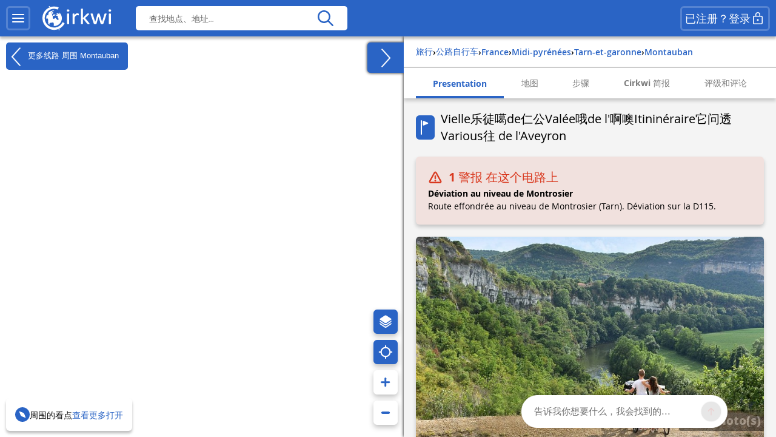

--- FILE ---
content_type: text/html; charset=UTF-8
request_url: https://www.cirkwi.com/zh/circuit/13626-vielledevaleede-l-itininerairevarious-de-l-aveyron
body_size: 83365
content:
<!DOCTYPE html><html lang="zh" prefix="og: https://ogp.me/ns#"><head><!-- Google Tag Manager --><script>(function(w,d,s,l,i){w[l]=w[l]||[];w[l].push({'gtm.start':
        new Date().getTime(),event:'gtm.js'});var f=d.getElementsByTagName(s)[0],
        j=d.createElement(s),dl=l!='dataLayer'?'&l='+l:'';j.async=true;j.src=
        'https://www.googletagmanager.com/gtm.js?id='+i+dl;f.parentNode.insertBefore(j,f);
        })(window,document,'script','dataLayer','GTM-TSTWX6VG');</script><!-- End Google Tag Manager --><meta http-equiv="Content-Type" content="text/html; charset=UTF-8" /><meta http-equiv="X-UA-Compatible" content="IE=edge"><!-- Hotjar Tracking Code --><script>
    (function(h,o,t,j,a,r){
        h.hj=h.hj||function(){(h.hj.q=h.hj.q||[]).push(arguments)};
        h._hjSettings={hjid:2943511,hjsv:6};
        a=o.getElementsByTagName('head')[0];
        r=o.createElement('script');r.async=1;
        r.src=t+h._hjSettings.hjid+j+h._hjSettings.hjsv;
        a.appendChild(r);
    })(window,document,'https://static.hotjar.com/c/hotjar-','.js?sv=');
</script><script>
  window.intercomSettings = {
    api_base: "https://api-iam.intercom.io",
    app_id: "rpldt400",
    hide_default_launcher: window.innerWidth < 440 || /iPhone|iPad|iPod|Android/i.test(navigator.userAgent)
  };

  // Définition du hide_default_launcher en fonction de la largeur de l'écran
  (function() {
    var isMobile = window.innerWidth < 440;
    window.intercomSettings.hide_default_launcher = isMobile;
    
    // Mettre à jour la configuration en cas de redimensionnement
    var resizeTimeout;
    window.addEventListener('resize', function() {
      clearTimeout(resizeTimeout);
      resizeTimeout = setTimeout(function() {
        var newIsMobile = window.innerWidth < 440;
        if (newIsMobile !== isMobile) {
          isMobile = newIsMobile;
          window.intercomSettings.hide_default_launcher = isMobile;
          if (window.Intercom) {
            window.Intercom('update', { hide_default_launcher: isMobile });
          }
        }
      }, 200);
    });
  })();
</script><script>
  // Nous avons pré-rempli l’ID de votre application dans l’URL du widget : 'https://widget.intercom.io/widget/rpldt400'
  (function(){var w=window;var ic=w.Intercom;if(typeof ic==="function"){ic('reattach_activator');ic('update',w.intercomSettings);}else{var d=document;var i=function(){i.c(arguments);};i.q=[];i.c=function(args){i.q.push(args);};w.Intercom=i;var l=function(){var s=d.createElement('script');s.type='text/javascript';s.async=true;s.src='https://widget.intercom.io/widget/rpldt400';var x=d.getElementsByTagName('script')[0];x.parentNode.insertBefore(s,x);};if(document.readyState==='complete'){l();}else if(w.attachEvent){w.attachEvent('onload',l);}else{w.addEventListener('load',l,false);}}})();
</script><script type="text/javascript">
			            // Pattern à regarder pour la redirection
            var rbots = /(google(plus)?|bing|yandex(mobile)?|mj12|dot|orange|ahrefs|semrush|cliqz|fr_|istella|blex|facebook|linkdex|exa|seznam|apple|msn|favicons-|ro|ads|survey|tweetmeme|deskyo|grid|linkis|archive\.org_|ps|jooble|linkedin|mail\.ru_|paper_li|surdotly|uptime|bhc|cc|petal)bot|spider|crawler|slurp|larbin|yandeximages|google favicon|appengine-google|wordpress|botje|urllib|winhttp|BUbiNG|unimi|sqlmap/i;

            var rechercheAncienSite = location.href.match(/^https?:\/\/www.cirkwi.com\/#?(!|%21)page=liste&contenu=(circuit|poi|hotel|resto)&bounds=([0-9]+\.?[0-9]*),([0-9]+\.?[0-9]*);([0-9]+\.?[0-9]*),([0-9]+\.?[0-9]*)$/),
            consultationAncienSite = location.href.match(/^https?:\/\/www.cirkwi.com\/#?(!|%21)page=(circuit|poi)&id=([0-9]*)(&langue=(fr|en|nl|es|sw|it|de|ba))?$/i),
            rewriteRuleMatched = false;

             // Redirection liste ancien site vers nouveau site
            if(rechercheAncienSite !== null){
                rewriteRuleMatched = true;
                window.location.href = ('https://www.cirkwi.com/recherche');
            }

            // Redirection consultation ancien site vers nouveau site
            if(consultationAncienSite !== null) {
                rewriteRuleMatched = true;
                window.location.href = ('https://www.cirkwi.com/' + consultationAncienSite[2] + '/' + consultationAncienSite[3] + '');
                document.body.innerHTML="";
            }

			
			// Recherche
			window.pub_recherche_emplacement = 2;

			// Recherche - Google
			window.pub_recherche_google_liste = [
                '<div class="cdf_RechercheAnnonce" data-nosnippet><span class="cdf_RechercheAnnonceLabel">Annonce</span><div class="cdf_RechercheAnnonceConteneur ads"></sc'+'ript><p class="ask-consent">要查看此广告，请在以下位置接受营销 Cookie：<a href="#" class="mb_cookies-setting">Cookie 管理<svg width="24" height="24" viewBox="0 0 24 24" fill="none" xmlns="http://www.w3.org/2000/svg"><path d="M12.0132 2.25C12.7471 2.25846 13.4782 2.34326 14.1947 2.50304C14.5074 2.57279 14.7413 2.83351 14.7768 3.15196L14.947 4.67881C15.024 5.37986 15.6159 5.91084 16.3216 5.91158C16.5113 5.91188 16.6989 5.87238 16.8742 5.79483L18.2748 5.17956C18.5661 5.05159 18.9064 5.12136 19.1239 5.35362C20.1361 6.43464 20.8899 7.73115 21.3287 9.14558C21.4233 9.45058 21.3144 9.78203 21.0573 9.9715L19.8159 10.8866C19.4617 11.1468 19.2526 11.56 19.2526 11.9995C19.2526 12.4389 19.4617 12.8521 19.8166 13.1129L21.0592 14.0283C21.3163 14.2177 21.4253 14.5492 21.3307 14.8543C20.8921 16.2685 20.1387 17.5649 19.1271 18.6461C18.9098 18.8783 18.5697 18.9483 18.2785 18.8206L16.8721 18.2045C16.4698 18.0284 16.0077 18.0542 15.6275 18.274C15.2473 18.4937 14.9942 18.8812 14.9459 19.3177L14.7769 20.8444C14.742 21.1592 14.5131 21.4182 14.205 21.4915C12.7566 21.8361 11.2475 21.8361 9.79901 21.4915C9.49088 21.4182 9.26202 21.1592 9.22716 20.8444L9.05834 19.32C9.00875 18.8843 8.75532 18.498 8.3754 18.279C7.99549 18.06 7.53418 18.0343 7.13318 18.2094L5.72655 18.8256C5.4352 18.9533 5.09501 18.8833 4.87776 18.6509C3.8656 17.5685 3.11217 16.2705 2.67418 14.8548C2.57984 14.5499 2.68884 14.2186 2.94582 14.0293L4.18915 13.1133C4.54329 12.8531 4.75245 12.4399 4.75245 12.0005C4.75245 11.561 4.54329 11.1478 4.18869 10.8873L2.94614 9.97285C2.68877 9.78345 2.57967 9.45178 2.67434 9.14658C3.1131 7.73215 3.86692 6.43564 4.8791 5.35462C5.09657 5.12236 5.43691 5.05259 5.72822 5.18056L7.1286 5.79572C7.53154 5.97256 7.99478 5.94585 8.37675 5.72269C8.75707 5.50209 9.01026 5.11422 9.05914 4.67764L9.22922 3.15196C9.26474 2.83335 9.49884 2.57254 9.81178 2.50294C10.5291 2.34342 11.2609 2.25865 12.0132 2.25ZM12.0007 8.99995C10.3438 8.99995 9.00067 10.3431 9.00067 12C9.00067 13.6568 10.3438 15 12.0007 15C13.6575 15 15.0007 13.6568 15.0007 12C15.0007 10.3431 13.6575 8.99995 12.0007 8.99995Z" fill="currentcolor"/></svg></a></p><ins class="adsbygoogle" style="display:inline-block;min-width:200px;max-width:970px;width:100%;height:90px" data-ad-client="ca-pub-7701178765491334" data-ad-slot="6485954290"></ins><script>(adsbygoogle = window.adsbygoogle || []).push({});</sc'+'ript></div></div>',
                '<div class="cdf_RechercheAnnonce" data-nosnippet><span class="cdf_RechercheAnnonceLabel">Annonce</span><div class="cdf_RechercheAnnonceConteneur ads"></sc'+'ript><p class="ask-consent">要查看此广告，请在以下位置接受营销 Cookie：<a href="#" class="mb_cookies-setting">Cookie 管理<svg width="24" height="24" viewBox="0 0 24 24" fill="none" xmlns="http://www.w3.org/2000/svg"><path d="M12.0132 2.25C12.7471 2.25846 13.4782 2.34326 14.1947 2.50304C14.5074 2.57279 14.7413 2.83351 14.7768 3.15196L14.947 4.67881C15.024 5.37986 15.6159 5.91084 16.3216 5.91158C16.5113 5.91188 16.6989 5.87238 16.8742 5.79483L18.2748 5.17956C18.5661 5.05159 18.9064 5.12136 19.1239 5.35362C20.1361 6.43464 20.8899 7.73115 21.3287 9.14558C21.4233 9.45058 21.3144 9.78203 21.0573 9.9715L19.8159 10.8866C19.4617 11.1468 19.2526 11.56 19.2526 11.9995C19.2526 12.4389 19.4617 12.8521 19.8166 13.1129L21.0592 14.0283C21.3163 14.2177 21.4253 14.5492 21.3307 14.8543C20.8921 16.2685 20.1387 17.5649 19.1271 18.6461C18.9098 18.8783 18.5697 18.9483 18.2785 18.8206L16.8721 18.2045C16.4698 18.0284 16.0077 18.0542 15.6275 18.274C15.2473 18.4937 14.9942 18.8812 14.9459 19.3177L14.7769 20.8444C14.742 21.1592 14.5131 21.4182 14.205 21.4915C12.7566 21.8361 11.2475 21.8361 9.79901 21.4915C9.49088 21.4182 9.26202 21.1592 9.22716 20.8444L9.05834 19.32C9.00875 18.8843 8.75532 18.498 8.3754 18.279C7.99549 18.06 7.53418 18.0343 7.13318 18.2094L5.72655 18.8256C5.4352 18.9533 5.09501 18.8833 4.87776 18.6509C3.8656 17.5685 3.11217 16.2705 2.67418 14.8548C2.57984 14.5499 2.68884 14.2186 2.94582 14.0293L4.18915 13.1133C4.54329 12.8531 4.75245 12.4399 4.75245 12.0005C4.75245 11.561 4.54329 11.1478 4.18869 10.8873L2.94614 9.97285C2.68877 9.78345 2.57967 9.45178 2.67434 9.14658C3.1131 7.73215 3.86692 6.43564 4.8791 5.35462C5.09657 5.12236 5.43691 5.05259 5.72822 5.18056L7.1286 5.79572C7.53154 5.97256 7.99478 5.94585 8.37675 5.72269C8.75707 5.50209 9.01026 5.11422 9.05914 4.67764L9.22922 3.15196C9.26474 2.83335 9.49884 2.57254 9.81178 2.50294C10.5291 2.34342 11.2609 2.25865 12.0132 2.25ZM12.0007 8.99995C10.3438 8.99995 9.00067 10.3431 9.00067 12C9.00067 13.6568 10.3438 15 12.0007 15C13.6575 15 15.0007 13.6568 15.0007 12C15.0007 10.3431 13.6575 8.99995 12.0007 8.99995Z" fill="currentcolor"/></svg></a></p><ins class="adsbygoogle" style="display:inline-block;min-width:200px;max-width:970px;width:100%;height:90px" data-ad-client="ca-pub-7701178765491334" data-ad-slot="7962687491"></ins><script>(adsbygoogle = window.adsbygoogle || []).push({});</sc'+'ript></div></div>',
                '<div class="cdf_RechercheAnnonce" data-nosnippet><span class="cdf_RechercheAnnonceLabel">Annonce</span><div class="cdf_RechercheAnnonceConteneur ads"></sc'+'ript><p class="ask-consent">要查看此广告，请在以下位置接受营销 Cookie：<a href="#" class="mb_cookies-setting">Cookie 管理<svg width="24" height="24" viewBox="0 0 24 24" fill="none" xmlns="http://www.w3.org/2000/svg"><path d="M12.0132 2.25C12.7471 2.25846 13.4782 2.34326 14.1947 2.50304C14.5074 2.57279 14.7413 2.83351 14.7768 3.15196L14.947 4.67881C15.024 5.37986 15.6159 5.91084 16.3216 5.91158C16.5113 5.91188 16.6989 5.87238 16.8742 5.79483L18.2748 5.17956C18.5661 5.05159 18.9064 5.12136 19.1239 5.35362C20.1361 6.43464 20.8899 7.73115 21.3287 9.14558C21.4233 9.45058 21.3144 9.78203 21.0573 9.9715L19.8159 10.8866C19.4617 11.1468 19.2526 11.56 19.2526 11.9995C19.2526 12.4389 19.4617 12.8521 19.8166 13.1129L21.0592 14.0283C21.3163 14.2177 21.4253 14.5492 21.3307 14.8543C20.8921 16.2685 20.1387 17.5649 19.1271 18.6461C18.9098 18.8783 18.5697 18.9483 18.2785 18.8206L16.8721 18.2045C16.4698 18.0284 16.0077 18.0542 15.6275 18.274C15.2473 18.4937 14.9942 18.8812 14.9459 19.3177L14.7769 20.8444C14.742 21.1592 14.5131 21.4182 14.205 21.4915C12.7566 21.8361 11.2475 21.8361 9.79901 21.4915C9.49088 21.4182 9.26202 21.1592 9.22716 20.8444L9.05834 19.32C9.00875 18.8843 8.75532 18.498 8.3754 18.279C7.99549 18.06 7.53418 18.0343 7.13318 18.2094L5.72655 18.8256C5.4352 18.9533 5.09501 18.8833 4.87776 18.6509C3.8656 17.5685 3.11217 16.2705 2.67418 14.8548C2.57984 14.5499 2.68884 14.2186 2.94582 14.0293L4.18915 13.1133C4.54329 12.8531 4.75245 12.4399 4.75245 12.0005C4.75245 11.561 4.54329 11.1478 4.18869 10.8873L2.94614 9.97285C2.68877 9.78345 2.57967 9.45178 2.67434 9.14658C3.1131 7.73215 3.86692 6.43564 4.8791 5.35462C5.09657 5.12236 5.43691 5.05259 5.72822 5.18056L7.1286 5.79572C7.53154 5.97256 7.99478 5.94585 8.37675 5.72269C8.75707 5.50209 9.01026 5.11422 9.05914 4.67764L9.22922 3.15196C9.26474 2.83335 9.49884 2.57254 9.81178 2.50294C10.5291 2.34342 11.2609 2.25865 12.0132 2.25ZM12.0007 8.99995C10.3438 8.99995 9.00067 10.3431 9.00067 12C9.00067 13.6568 10.3438 15 12.0007 15C13.6575 15 15.0007 13.6568 15.0007 12C15.0007 10.3431 13.6575 8.99995 12.0007 8.99995Z" fill="currentcolor"/></svg></a></p><ins class="adsbygoogle" style="display:inline-block;min-width:200px;max-width:970px;width:100%;height:90px" data-ad-client="ca-pub-7701178765491334" data-ad-slot="9439420696"></ins><script>(adsbygoogle = window.adsbygoogle || []).push({});</sc'+'ript></div></div>'
            ];

            
            // Consultation circuit - Google
            window.pub_consultation_circuit_google = true;

            window.pub_consultation_circuit_google_emplacements = [
                '.cdf_ConsultationCircuit .cdf_ConsultationCircuitBoutons',
                '#pub_after_steps',
                '.cdf_ConsultationCircuitListeObjets'
            ];

            window.pub_consultation_circuit_google_liste = [
                '<div class="cdf_block"><div class="cdf_ConsultationCircuitInfosAnnonce" data-nosnippet><span class="cdf_ConsultationCircuitAnnonceLabel">Annonce</span><div class="cdf_ConsultationCircuitAnnonceConteneur ads"></sc'+'ript><p class="ask-consent">要查看此广告，请在以下位置接受营销 Cookie：<a href="#" class="mb_cookies-setting">Cookie 管理</span></a></p><ins class="adsbygoogle" style="display:inline-block;min-width:200px;max-width:970px;width:100%;height:90px" data-ad-client="ca-pub-7701178765491334" data-ad-slot="8643526699"></ins><script>(adsbygoogle = window.adsbygoogle || []).push({});</sc'+'ript></div></div></div>',
                '<div class="cdf_block"><div class="cdf_ConsultationCircuitInfosAnnonce" data-nosnippet><span class="cdf_ConsultationCircuitAnnonceLabel">Annonce</span><div class="cdf_ConsultationCircuitAnnonceConteneur ads"></sc'+'ript><p class="ask-consent">要查看此广告，请在以下位置接受营销 Cookie：<a href="#" class="mb_cookies-setting">Cookie 管理</span></a></p><ins class="adsbygoogle" style="display:inline-block;min-width:200px;max-width:970px;width:100%;height:90px" data-ad-client="ca-pub-7701178765491334" data-ad-slot="1120259893"></ins><script>(adsbygoogle = window.adsbygoogle || []).push({});</sc'+'ript></div></div></div>',
                '<div class="cdf_block"><div class="cdf_ConsultationCircuitInfosAnnonce" data-nosnippet><span class="cdf_ConsultationCircuitAnnonceLabel">Annonce</span><div class="cdf_ConsultationCircuitAnnonceConteneur ads"></sc'+'ript><p class="ask-consent">要查看此广告，请在以下位置接受营销 Cookie：<a href="#" class="mb_cookies-setting">Cookie 管理</span></a></p><ins class="adsbygoogle" style="display:inline-block;min-width:200px;max-width:970px;width:100%;height:90px" data-ad-client="ca-pub-7701178765491334" data-ad-slot="3868576698"></ins><script>(adsbygoogle = window.adsbygoogle || []).push({});</sc'+'ript></div></div></div>'
            ];

            // Consultation poi - Google
			window.pub_consultation_poi_google = true;
			window.pub_consultation_poi_google_emplacements = [
			  '.cdf_ConsultationPoi .cdf_ConsultationCircuitBoutons'
			];
			window.pub_consultation_poi_google_liste = [
                '<div class="cdf_block"><div class="cdf_ConsultationCircuitInfosAnnonce"><span class="cdf_ConsultationCircuitAnnonceLabel">Annonce</span><div class="cdf_ConsultationCircuitAnnonceConteneur ads"></sc'+'ript><p class="ask-consent">要查看此广告，请在以下位置接受营销 Cookie：<a href="#" class="mb_cookies-setting">Cookie 管理</span></a></p><ins class="adsbygoogle" style="display:inline-block;min-width:200px;max-width:970px;width:100%;height:90px" data-ad-client="ca-pub-7701178765491334" data-ad-slot="8643526699"></ins><script>(adsbygoogle = window.adsbygoogle || []).push({});</sc'+'ript></div></div></div>'
            ];

            // Consultation page SEO
            window.display_pub_page_seo = true;

            window.pub_page_seo_google_emplacements = [
                '#seo_pub_0',
                '#seo_pub_1',
                '#seo_pub_2',
            ];

            window.pub_page_seo_google_liste = [
                '<div class="cdf_block cdf_block--ad"><div class="cdf_ConsultationCircuitInfosAnnonce" data-nosnippet><span class="cdf_ConsultationCircuitAnnonceLabel">Annonce</span><div class="cdf_ConsultationCircuitAnnonceConteneur ads"><p class="ask-consent">要查看此广告，请在以下位置接受营销 Cookie：<a href="#" class="mb_cookies-setting">Cookie 管理</a></p><ins class="adsbygoogle" style="display:inline-block;min-width:200px;max-width:970px;width:100%;height:90px"  data-ad-client="ca-pub-7701178765491334" data-ad-slot="7291643910"></ins><script>(adsbygoogle = window.adsbygoogle || []).push({});</sc'+'ript></div></div></div>',
                '<div class="cdf_block cdf_block--ad"><div class="cdf_ConsultationCircuitInfosAnnonce" data-nosnippet><span class="cdf_ConsultationCircuitAnnonceLabel">Annonce</span><div class="cdf_ConsultationCircuitAnnonceConteneur ads"><p class="ask-consent">要查看此广告，请在以下位置接受营销 Cookie：<a href="#" class="mb_cookies-setting">Cookie 管理</a></p><ins class="adsbygoogle" style="display:inline-block;min-width:200px;max-width:970px;width:100%;height:90px"  data-ad-client="ca-pub-7701178765491334" data-ad-slot="2993306251"></ins><script>(adsbygoogle = window.adsbygoogle || []).push({});</sc'+'ript></div></div></div>',
                '<div class="cdf_block cdf_block--ad"><div class="cdf_ConsultationCircuitInfosAnnonce" data-nosnippet><span class="cdf_ConsultationCircuitAnnonceLabel">Annonce</span><div class="cdf_ConsultationCircuitAnnonceConteneur ads"><p class="ask-consent">要查看此广告，请在以下位置接受营销 Cookie：<a href="#" class="mb_cookies-setting">Cookie 管理</a></p><ins class="adsbygoogle" style="display:inline-block;min-width:200px;max-width:970px;width:100%;height:90px"  data-ad-client="ca-pub-7701178765491334" data-ad-slot="9066400170"></ins><script>(adsbygoogle = window.adsbygoogle || []).push({});</sc'+'ript></div></div></div>',
            ];

            // Coordonnées par défaut de la carte (France)
            window.defaultMapPosition = {
                position: [46.980252, 2.526855],
                zoom: 6
            };
        </script><meta name="google-site-verification" content="ncDfXjLtaAlUb__7Ok6Z0-KXtDDYZHVYRpzNrzpS9SM" /><title>Vielle乐徒噶de仁公Valée哦de l&#039;啊噢Itininéraire它问透Various往 de l&#039;Aveyron - 路线 公路自行车 - Montauban | Cirkwi</title><meta name="description" content="发现独特体验，分享精彩活动和非凡观光之旅。"><link rel="canonical" href='https://www.cirkwi.com/zh/circuit/13626-vielledevaleede-l-itininerairevarious-de-l-aveyron'><link rel="alternate" href='https://www.cirkwi.com/fr/circuit/13626-veloroute-de-la-vallee-et-gorges-de-l-aveyron' hreflang="fr"/><link rel="alternate" href='https://www.cirkwi.com/en/circuit/13626-cycling-route-of-the-aveyron-valley' hreflang="en"/><link rel="alternate" href='https://www.cirkwi.com/es/circuit/13626-via-verde-del-valle-del-aveyron' hreflang="es"/><link rel="alternate" href='https://www.cirkwi.com/de/circuit/13626-fahrradweg-entlang-des-aveyron-tals' hreflang="de"/><link rel="alternate" href='https://www.cirkwi.com/it/circuit/13626-la-traduction-en-italien-du-titre-veloroute-de-la-vallee-de-l-aveyron-est-la-suivante-percorso-ciclabile-della-valle-dell-aveyron' hreflang="it"/><link rel="alternate" href='https://www.cirkwi.com/nl/circuit/13626-fietsroute-door-de-aveyronvallei' hreflang="nl"/><link rel="alternate" href='https://www.cirkwi.com/zh/circuit/13626-vielledevaleede-l-itininerairevarious-de-l-aveyron' hreflang="zh"/><meta property="og:image"        content="https://fichier0.cirkwi.com/image/photo/circuit/800x500/13626/zh/0.jpg?1744878070" /><meta property="og:image:type"   content="image/jpeg" /><meta property="og:image:width"  content="1200" /><meta property="og:image:height" content="630" /><meta property="og:locale"       content="zh_CN" /><meta property='og:title'        content='Vielle乐徒噶de仁公Valée哦de l&#039;啊噢Itininéraire它问透Various往 de...'/><meta property='og:description'  content='发现独特体验，分享精彩活动和非凡观光之旅。'/><meta property='og:site_name'    content='Cirkwi' /><meta property='og:url'          content='https://www.cirkwi.com/zh/circuit/13626-vielledevaleede-l-itininerairevarious-de-l-aveyron' /><meta property='og:type'         content='article' /><meta property='og:article:published_time' content='2013-02-25CET16:32:13+0100' /><meta property='og:article:modified_time' content='2025-04-17CEST10:21:10+0200' /><meta property='og:article:author' content='' /><meta property='og:article:section' content='circuit' /><meta property='fb:page_id'      content='149345491796398' /><meta name="twitter:card"        content='summary'/><meta name="twitter:title"       content='Vielle乐徒噶de仁公Valée哦de l&#039;啊噢Itininéraire它问透Various往 de...' /><meta name="twitter:description" content='发现独特体验，分享精彩活动和非凡观光之旅。' /><meta name="twitter:image"       content='https://fichier0.cirkwi.com/image/photo/circuit/800x500/13626/zh/0.jpg?1744878070' /><meta name="twitter:url"         content='https://www.cirkwi.com/zh/circuit/13626-vielledevaleede-l-itininerairevarious-de-l-aveyron' /><meta name="twitter:site"        content='@Cirkwi' /><meta name="viewport" content="width=device-width, initial-scale=1, maximum-scale=1, user-scalable=0" /><link rel='icon' type='image/ico' href='/favicon.ico' /><link rel="stylesheet" type="text/css" media="all" href="/js/lib/leaflet-1.7.1/leaflet.css" /><link rel="stylesheet" type="text/css" media="all" href="/js/lib/perfect-scrollbar/css/perfect-scrollbar.css" /><link rel="stylesheet" type="text/css" href="/js/lib/light-gallery/css/lightGallery.css" /><link rel="stylesheet" type="text/css" href="/js/lib/highcharts/css/highcharts.css" /><link rel="stylesheet" type="text/css" media="all" href="/css/main.css?v=625" /><!--[if lt IE 9]><style type="text/css">
                .cdf_Sprite {
                    background-image: url(images/sprite.png);
                }
            </style><script type="text/javascript" src="/js/lib/html5shiv-printshiv.min.js"></script><![endif]--><link rel="stylesheet" type="text/css" media="all" href="/css/popin.css?v=625" /><link rel="stylesheet" href="/js/lib/leaflet-gesture-handling/style.min.css" type="text/css"></head><body  data-page="consultation-circuit"  ><!-- Google Tag Manager (noscript) --><noscript><iframe src="https://www.googletagmanager.com/ns.html?id=GTM-TSTWX6VG"
            height="0" width="0" style="display:none;visibility:hidden"></iframe></noscript><!-- End Google Tag Manager (noscript) --><header class="cdf_Header">
    <div class="cdf_HeaderWrapperLeft">
        <div class="cdf_HeaderGroup">
            <div class="cdf_ConteneurMenu">
                <button class="cdf_BoutonMenu cdf_toggle_button cdf_BoutonNavigation" title="主菜单">
                <span class="cdf_toggle_button__icon ">
                    <svg xmlns="http://www.w3.org/2000/svg" width="24" height="24" fill="none" viewBox="0 0 24 24">
  <path fill="currentcolor" d="M3 17h18a1 1 0 0 1 .117 1.993L21 19H3a1 1 0 0 1-.117-1.993L3 17h18H3Zm0-6 18-.002a1 1 0 0 1 .117 1.993l-.117.007L3 13a1 1 0 0 1-.117-1.993L3 11l18-.002L3 11Zm0-6h18a1 1 0 0 1 .117 1.993L21 7H3a1 1 0 0 1-.117-1.993L3 5h18H3Z"/>
</svg>

                </span>
                </button>

                                <a class="cdf_BoutonNavigationBack">
                    <button class="back-button cdf_toggle_button" title="返回搜索">
                    <span class="cdf_toggle_button__icon">
                        <svg width="24" height="24" viewBox="0 0 24 24" fill="none" xmlns="http://www.w3.org/2000/svg">
<path d="M10.2954 19.7161C10.6888 20.1037 11.322 20.099 11.7096 19.7056C12.0972 19.3122 12.0925 18.679 11.6991 18.2914L6.32876 13H19.9999C20.5522 13 20.9999 12.5523 20.9999 12C20.9999 11.4477 20.5522 11 19.9999 11H6.33536L11.6991 5.71513C12.0925 5.32751 12.0972 4.69436 11.7096 4.30096C11.322 3.90755 10.6888 3.90286 10.2954 4.29048L3.37122 11.1129C2.87431 11.6025 2.87431 12.4041 3.37122 12.8937L10.2954 19.7161Z" fill="currentcolor"/>
</svg>

                    </span>
                    </button>
                </a>
            </div>

            <div class="cdf_Banniere">
                <a href='/zh/'>
                                    <span class="cdf_Banniere__logo--light"><svg width="28" height="32" viewBox="0 0 28 32" fill="none" xmlns="http://www.w3.org/2000/svg">
    <path d="M8.46106 1.03979L8.0498 1.21427L8.2492 1.67537C8.3489 1.92461 8.43613 2.14893 8.43613 2.17386C8.43613 2.22371 9.32095 1.87476 9.40819 1.79999C9.48296 1.72522 9.08417 0.85286 8.97201 0.85286C8.92216 0.865322 8.68538 0.940096 8.46106 1.03979Z" fill="currentcolor"/>
    <path d="M12.0496 1.66318C9.12092 2.19906 6.19229 3.80669 4.06125 6.04989C2.87734 7.28366 2.21684 8.25571 1.44418 9.8758C-1.60908 16.2814 0.297649 23.8585 6.04275 28.1205C8.57258 30.0023 11.5012 30.937 14.7912 30.937C17.3834 30.937 19.1406 30.5258 21.4586 29.3543C23.4525 28.3573 25.2845 26.8245 26.6179 25.0299C27.3532 24.0454 28.1009 22.7244 27.9888 22.6122C27.9514 22.5748 27.3906 22.3007 26.7425 21.9891L25.5711 21.4408L25.2222 22.0764C23.6145 25.0299 20.5737 27.2357 17.1092 27.971C15.9253 28.2202 13.6073 28.2202 12.3736 27.9585C7.96193 27.0363 4.46004 23.7712 3.17643 19.3596C2.85241 18.238 2.72779 15.5586 2.95211 14.2376C3.5503 10.4865 6.04275 7.14657 9.49479 5.46417C11.1398 4.65412 12.386 4.34256 14.1681 4.25533C15.8381 4.18056 17.0345 4.3301 18.4801 4.81613L19.502 5.16507L20.0129 3.93131C20.2871 3.24589 20.4865 2.6477 20.4491 2.58539C20.3619 2.42338 18.5798 1.89996 17.4208 1.67564C16.1496 1.4264 13.3706 1.4264 12.0496 1.66318Z" fill="currentcolor"/>
    <path d="M12.66 6.64734C10.9776 6.98382 9.39494 7.80633 8.09886 9.0027L7.30128 9.73798L7.58791 9.92491C7.74992 10.0246 7.887 10.1243 7.91193 10.1368C7.92439 10.1617 7.79977 10.548 7.6253 11.0216C7.4259 11.545 7.3262 12.0186 7.36359 12.218C7.43836 12.6043 7.41344 12.6417 6.80279 12.7538C6.41646 12.8286 6.34168 12.8037 6.29183 12.5918C6.25445 12.4547 6.1049 12.2803 5.96782 12.2055C5.7435 12.0809 5.69365 12.1557 5.39455 13.0654C5.05807 14.0998 4.83375 15.3709 4.82129 16.2931C4.82129 16.7916 4.84621 16.829 5.10792 16.7418C5.25747 16.7044 5.70611 16.6421 6.09244 16.6047C6.72801 16.5673 6.82771 16.5922 7.00218 16.8415C7.13927 17.0658 7.15173 17.2278 7.06449 17.5518C6.91495 18.0877 6.90249 18.0503 7.11434 18.0503C7.21404 18.0503 7.38851 18.1375 7.48821 18.2497C7.66268 18.4242 7.66268 18.474 7.50067 18.798C7.40098 18.9974 7.2265 19.2093 7.12681 19.2591C6.91495 19.3838 7.00218 20.2935 7.23897 20.2935C7.3262 20.2935 7.38851 20.5054 7.38851 20.8169C7.38851 21.116 7.4259 21.5647 7.48821 21.8139C7.58791 22.2501 7.57545 22.275 7.2265 22.3124C6.87756 22.3622 6.89002 22.3622 7.74992 23.2346C8.72197 24.2067 9.29524 24.6054 9.12077 24.2067C8.60981 22.9355 8.60981 22.8981 8.87152 22.7112C9.00861 22.6115 9.23293 22.437 9.37001 22.2999C9.5071 22.1753 9.8685 22.0258 10.1801 21.9759C10.4916 21.9261 10.853 21.8264 10.9776 21.764C11.1521 21.6644 11.2393 21.6893 11.3266 21.8388C11.4637 22.0881 11.8251 22.1005 12.2862 21.8637C12.523 21.7267 12.847 21.7017 13.333 21.7516C14.1306 21.8388 14.1181 21.8014 14.3549 23.2221C14.4795 23.92 14.4795 24.2067 14.3424 24.6428C14.2054 25.1039 14.2054 25.2286 14.3674 25.4529C14.4546 25.59 14.5418 25.8018 14.5418 25.9264C14.5418 26.1881 14.816 26.2006 16.0996 26.0261C19.9754 25.4653 23.1782 22.6115 24.225 18.798C24.574 17.5269 24.5366 14.7852 24.1627 13.5639C23.7888 12.4174 23.2779 11.3581 22.58 10.386C21.8447 9.33919 21.583 9.12733 21.3338 9.32672C21.1967 9.43888 21.1718 9.52612 21.2715 9.62582C21.3338 9.68813 21.3961 9.88752 21.3961 10.0495C21.3961 10.2115 21.5207 10.5106 21.6578 10.7225C21.8821 11.0341 21.8946 11.1213 21.7575 11.2085C21.4459 11.4079 21.1593 11.3207 20.6857 10.9094C19.6638 9.99968 19.265 9.88752 18.6669 10.3112C18.4799 10.4483 18.1684 10.5729 17.969 10.5979C17.4829 10.6477 17.4829 10.9593 17.9565 11.0839C18.1933 11.1462 18.4051 11.1213 18.5921 10.9967C18.8289 10.8471 18.8912 10.8471 19.0033 10.9842C19.1155 11.1088 19.103 11.2085 18.9659 11.3955C18.8662 11.5201 18.779 11.7195 18.779 11.8316C18.779 12.0809 18.2556 12.4423 17.8942 12.4423C17.7571 12.4423 17.4455 12.3551 17.2212 12.2429C16.5109 11.9064 16.3613 12.0809 16.9471 12.5669C17.4206 12.9657 17.5328 13.0031 18.3054 13.0155C19.4395 13.028 19.5267 13.1152 19.4395 14.2244C19.3772 15.1217 19.3772 15.1217 19.7635 15.4083C20.0377 15.6077 20.1499 15.7946 20.1499 16.0314C20.1499 16.2308 20.2122 16.4427 20.2869 16.5174C20.3742 16.6047 20.449 17.0284 20.4739 17.4646C20.5113 18.1998 20.4863 18.2995 20.1623 18.5986L19.8134 18.9351L19.4894 18.6734C19.3149 18.5363 18.9659 18.3494 18.7167 18.2622C18.3678 18.1375 18.1808 17.9506 17.9316 17.4895C17.6823 17.0159 17.4954 16.829 17.1714 16.7293C16.9346 16.6545 16.648 16.4676 16.5233 16.318C16.2492 15.994 15.8504 16.1062 15.3893 16.6545C14.8783 17.2652 14.6166 17.3524 14.0807 17.0658C13.2208 16.6296 13.0215 16.3056 12.9218 15.1715L12.8345 14.1372L13.4202 13.5265L14.006 12.9159L14.4795 13.0779C14.9282 13.2399 14.9406 13.2399 15.2647 12.8535C15.4516 12.6417 15.7756 12.38 15.975 12.2678C16.3115 12.0933 16.3239 12.0809 16.0747 12.0684C15.9127 12.0684 15.7881 12.0061 15.7881 11.9438C15.7881 11.869 15.6759 11.8192 15.5388 11.8192C15.3893 11.8192 15.2273 11.6946 15.14 11.5076C15.0528 11.3082 14.9282 11.2085 14.816 11.2584C14.7288 11.2958 14.5045 11.3581 14.3424 11.3955C13.9935 11.4827 13.9686 11.5949 14.2303 11.8192C14.33 11.9064 14.4172 12.0933 14.4172 12.2304C14.4172 12.4672 14.4048 12.4672 14.1929 12.2803C14.0683 12.1557 13.7941 12.0684 13.5823 12.0684C13.2333 12.0684 13.1835 12.1183 13.0464 12.6417C12.9218 13.0903 12.7971 13.2523 12.498 13.377C12.174 13.5265 12.1117 13.514 12.0743 13.3645C12.0494 13.2648 12.1117 13.0405 12.2239 12.8785C12.4856 12.4797 12.4731 12.3177 12.174 12.3177C11.9497 12.3177 11.9372 12.2554 12.012 11.7195C12.1117 10.9094 12.361 10.4608 12.7722 10.3736C12.9591 10.3362 13.171 10.2863 13.2458 10.2614C13.333 10.2365 13.4202 9.9623 13.4452 9.65074C13.495 8.90301 13.2333 8.50421 12.7473 8.62884C12.4856 8.69115 12.4233 8.77838 12.4233 9.11486C12.4233 9.33919 12.498 9.60089 12.5853 9.68813C12.7099 9.81275 12.6476 9.91245 12.3236 10.2115C12.0868 10.4234 11.8375 10.5605 11.7628 10.5356C11.5011 10.4483 11.526 9.43888 11.8001 8.56652C12.0992 7.65678 12.3734 7.3203 13.0713 7.03367C13.4701 6.8592 13.5324 6.8592 13.5947 7.02121C13.6944 7.29538 13.844 7.24553 14.1431 6.83427L14.4297 6.46041L13.9561 6.47287C13.6944 6.47287 13.1087 6.5601 12.66 6.64734Z" fill="currentcolor"/>
    <path d="M20.8103 30.3382C20.3368 30.5376 20.3492 30.5127 20.5736 31.0735C20.7854 31.572 20.8103 31.572 21.3587 31.2853L21.745 31.0735L21.5581 30.5999C21.3462 30.089 21.3587 30.089 20.8103 30.3382Z" fill="currentcolor"/>
</svg>
</span>
                    <span class="cdf_Banniere__logo--full"><svg width="114" height="40" viewBox="0 0 114 40" fill="none" xmlns="http://www.w3.org/2000/svg">
<path d="M28.5408 28.8517C25.8778 31.6129 22.6995 32.9696 18.9407 32.8366C18.5495 31.9142 18.4493 31.1031 18.7273 30.1326C18.9234 29.4478 18.5728 28.5771 18.3678 27.8158C18.1993 27.1899 16.9087 26.8558 16.2244 27.2745C15.6821 27.6063 15.2659 27.8678 14.6881 27.2971C14.5301 27.1411 13.9754 27.2772 13.6595 27.4122C12.8872 27.7424 12.1481 28.1502 11.3694 28.5398C11.6643 29.3072 11.9145 29.9582 12.172 30.6282C11.3211 30.5255 9.37346 28.7823 8.9922 27.77C9.27766 27.7088 9.55204 27.65 9.81274 27.5941C9.55956 26.5617 9.28214 25.5342 9.07264 24.493C9.02819 24.272 9.20753 23.9889 9.32681 23.7566C9.47921 23.4596 9.83063 23.1693 9.8037 22.906C9.78191 22.693 9.32723 22.5243 8.99301 22.2847C9.03388 22.1097 9.16924 21.808 9.15531 21.5134C9.14074 21.2053 9.04987 20.8473 8.8604 20.6222C8.75774 20.5003 8.37964 20.6022 8.12654 20.6164C7.5763 20.6474 7.02653 20.6869 6.39198 20.7285C6.2526 19.3999 6.31709 17.9878 6.70563 16.5988C6.8543 16.0672 7.0539 15.549 7.24844 15.0315C7.46133 14.4652 7.76226 14.4254 8.19537 14.8567C8.41336 15.0738 8.70341 15.2907 8.99218 15.3469C9.38804 15.4241 9.539 15.2965 9.48602 14.7531C9.42885 14.1668 9.67829 13.5088 9.93313 12.945C10.2221 12.3056 10.1561 11.8974 9.41419 11.6372C11.9587 8.58818 15.2249 7.28434 19.1755 7.09851C18.7768 7.57657 18.5012 7.97841 18.1449 8.28694C18.0486 8.37025 17.7075 8.17068 17.3122 8.05015C15.7174 8.76275 14.573 11.1843 15.4572 12.5309C15.7618 12.2777 16.0572 12.0323 16.3355 11.801C16.2293 11.4334 16.1052 11.1238 16.0555 10.8026C15.9856 10.3517 16.112 10.112 16.6614 9.9888C17.2198 9.86361 17.3769 10.0898 17.5496 10.4798C17.9985 11.4936 17.6239 12.1544 16.6414 12.5084C16.295 12.6332 16.0869 13.2494 15.9028 13.6787C15.7849 13.9535 15.8267 14.2968 15.7958 14.6212C16.3502 14.8054 16.3502 14.8054 15.9079 16.0302C16.5485 16.2183 16.6835 16.1999 16.8352 15.4385C17.02 14.5115 17.456 14.1589 18.4024 14.4802C18.3658 14.1936 18.3347 13.9494 18.3016 13.6905C18.6106 13.5995 18.8814 13.4928 19.1623 13.447C19.3366 13.4185 19.684 13.4746 19.6855 13.506C19.7184 14.17 20.3312 14.1023 20.6877 14.23C21.4942 14.519 22.3386 14.7405 23.1859 14.8679C24.3422 15.0417 24.2787 13.9285 24.7825 13.2822C23.9799 13.2612 23.0838 13.8641 22.7101 12.8305C23.3013 12.576 23.8533 12.3762 24.3697 12.1078C25.2939 11.6273 25.6048 11.6941 26.7346 12.7129C26.9705 12.9256 27.2049 13.1589 27.4819 13.3009C27.6992 13.4123 27.9811 13.3976 28.2499 13.3441C27.4715 11.9609 27.3847 11.248 27.969 10.7036C32.6461 14.5524 33.88 23.3587 28.5408 28.8517ZM16.9101 17.202C16.9459 17.6727 17.0475 18.1494 17.0044 18.6128C16.8947 19.7957 17.4329 20.4848 18.4681 20.9883C19.0195 21.2564 19.286 21.1675 19.6724 20.7593C20.1438 20.2612 20.7164 19.8588 21.2453 19.415C21.6523 19.9499 21.9953 20.1817 22.3133 20.4438C22.706 20.7675 23.2466 21.048 23.4179 21.4708C23.6555 22.0575 23.9373 22.4102 24.55 22.5369C24.7758 22.5836 24.9736 22.753 25.1939 22.842C25.4511 22.9459 25.8742 23.1696 25.9539 23.0851C26.2204 22.8029 26.4574 22.4259 26.538 22.0493C26.6987 21.2977 26.3002 20.6268 26.129 19.9184C25.9695 19.2583 25.7462 18.8667 25.0492 18.6529C25.1166 18.1487 25.164 17.6493 25.2533 17.1575C25.4205 16.2371 25.2408 16.0827 24.2816 15.9957C23.5977 15.9337 22.7993 15.8588 22.2843 15.4766C21.2255 14.6906 20.7743 14.6762 19.8991 15.7071C19.7022 15.9391 19.141 16.141 18.9259 16.0252C18.326 15.7023 18.033 16.0025 17.7038 16.3817C17.4804 16.6389 17.2534 16.8929 16.9101 17.202Z" fill="white"/>
<path d="M15.562 38.8236C12.0319 38.0882 8.96471 36.6129 6.32486 34.2116C2.83917 31.0408 0.811934 27.138 0.192484 22.4929C-0.500503 17.2963 0.670321 12.5256 3.82458 8.35272C7.13715 3.97044 11.5746 1.43612 17.0836 0.795853C20.4499 0.404631 23.6519 0.899309 26.8987 2.21113C26.4417 3.29268 26.0275 4.32709 25.5524 5.33276C25.4891 5.46679 25.0996 5.54047 24.8911 5.49735C23.2425 5.15634 21.617 4.64557 19.9535 4.44918C17.9027 4.20709 15.8864 4.68164 13.9558 5.37689C11.7273 6.1794 9.75038 7.43978 8.12914 9.16295C5.78623 11.6532 4.31657 14.5973 3.91478 18.0265C3.28243 23.4236 5.10654 27.935 9.06244 31.5405C11.4108 33.6809 14.2562 34.9181 17.4614 35.2762C22.5403 35.8438 26.8324 34.1879 30.3974 30.6411C31.3904 29.6532 32.1184 28.3881 32.9034 27.2073C33.2106 26.7452 33.4668 26.6395 33.9439 26.8968C34.6539 27.2797 35.3769 27.6409 36.1082 27.9816C36.5607 28.1924 36.6082 28.4553 36.3759 28.8728C33.3162 34.3722 28.73 37.798 22.5242 38.9206C20.2444 39.333 17.923 39.2999 15.562 38.8236Z" fill="white"/>
<path d="M80.9025 17.6123C80.4385 16.1426 79.9987 14.7328 79.5382 13.3297C79.3381 12.7202 79.442 12.3158 80.1548 12.2563C80.687 12.2119 81.2231 12.1411 81.7535 12.1661C82.5321 12.2028 82.9386 12.6106 83.1737 13.4157C84.1746 16.8418 85.2627 20.2424 86.3193 23.6522C86.5216 24.305 86.7251 24.9574 86.9281 25.6099C87.0085 25.6143 87.0889 25.6187 87.1694 25.6231C87.3887 24.9275 87.6252 24.2367 87.8244 23.5354C88.785 20.1546 89.7295 16.7692 90.6928 13.3891C91.0089 12.2801 91.2976 12.1127 92.6521 12.1372C93.9392 12.1605 94.1447 12.3524 94.4851 13.4835C95.568 17.0815 96.6817 20.6703 97.7852 24.2622C97.938 24.7594 98.101 25.2535 98.4413 25.7453C99.0554 23.7583 99.6744 21.7727 100.282 19.7839C100.957 17.5768 101.631 15.3695 102.284 13.1558C102.449 12.5971 102.76 12.2768 103.344 12.2248C103.53 12.2083 103.713 12.1518 103.899 12.142C105.771 12.0425 106.011 12.3602 105.436 14.1172C103.932 18.7112 102.438 23.3082 100.936 27.9026C100.332 29.7509 99.5728 30.1578 97.5948 29.9147C96.5882 29.791 96.0636 29.3688 95.7804 28.3696C94.8949 25.2459 93.9189 22.1478 92.9702 19.0421C92.8651 18.6982 92.7095 18.3697 92.5773 18.0341C92.5036 18.0314 92.4298 18.0287 92.3561 18.026C92.0928 18.9031 91.8182 19.777 91.5685 20.6579C90.8294 23.2649 90.0384 25.8597 89.3961 28.4906C89.1222 29.6124 88.4185 29.874 87.4933 29.8949C86.7743 29.9111 86.0275 29.8827 85.3425 29.6943C85.0276 29.6078 84.7214 29.1275 84.5982 28.7626C83.3875 25.1747 82.2162 21.5735 81.033 17.9764C80.9994 17.8743 80.9567 17.7753 80.9025 17.6123Z" fill="white"/>
<path d="M63.6054 4.58317C64.3491 4.42416 65.0535 4.26318 65.7628 4.23754C66.4856 4.21142 66.842 4.56738 66.8353 5.38443C66.8007 9.61335 66.8195 13.8427 66.8197 18.0719C66.8198 18.4137 66.8197 18.7554 66.8197 19.3678C67.2967 18.946 67.5993 18.7129 67.8611 18.4405C68.7176 17.5495 69.5592 16.6441 70.4065 15.7443C71.2722 14.8248 72.1975 13.9531 72.9864 12.9718C73.735 12.0406 75.8576 11.9853 76.8408 12.3847C77.0053 12.4515 77.1197 13.0057 77.0291 13.25C76.8964 13.6074 76.5894 13.9218 76.3012 14.1962C74.5502 15.8639 72.7952 17.5279 71.0142 19.1634C70.5095 19.6268 70.5887 19.9596 70.9875 20.4406C72.8016 22.6279 74.583 24.8422 76.3774 27.0459C76.7501 27.5036 77.1469 27.9431 77.4989 28.416C78.0556 29.1638 77.8693 29.5549 76.9814 29.8053C74.9041 30.3911 73.7705 29.1877 72.6525 27.7244C70.8792 25.4035 69.0052 23.1596 67.1708 20.8855C67.1421 20.8499 67.0749 20.8454 66.8988 20.7773C66.8704 21.1101 66.824 21.4062 66.8232 21.7025C66.8169 24.0461 66.8001 26.3899 66.8313 28.7331C66.8401 29.3971 66.6301 29.7546 65.9519 29.8032C65.6597 29.8242 65.3701 29.9142 65.0793 29.9142C63.6826 29.9145 63.4246 29.6553 63.4245 28.2912C63.4238 20.8025 63.422 13.3138 63.4303 5.82516C63.4307 5.43026 63.5202 5.03545 63.6054 4.58317Z" fill="white"/>
<path d="M53.0755 23.9393C53.0754 25.5823 53.0526 27.1449 53.0859 28.7062C53.0996 29.3484 52.934 29.7492 52.2342 29.7978C51.9153 29.8199 51.5986 29.916 51.2816 29.913C49.9272 29.9002 49.6806 29.6468 49.6804 28.3188C49.6794 23.4709 49.6795 18.6231 49.6803 13.7752C49.6805 12.4015 50.0198 12.08 51.3985 12.1392C52.5877 12.1903 52.7441 12.3477 52.7518 13.5054C52.7537 13.7896 52.7521 14.0738 52.7521 14.358C52.8285 14.4006 52.9048 14.4431 52.9812 14.4857C53.3396 14.1569 53.7326 13.8583 54.0503 13.4941C55.4215 11.9224 57.1486 11.7244 59.0531 12.1333C59.7297 12.2786 60.0382 12.6391 60.0403 13.3685C60.0462 15.4243 60.0565 15.4842 58.075 15.0356C56.1373 14.597 55.167 15.8941 54.1069 17.0586C53.2981 17.9471 52.9397 18.9777 53.0521 20.2247C53.1604 21.4269 53.0755 22.6465 53.0755 23.9393Z" fill="white"/>
<path d="M44.0204 19.4119C44.0203 22.5327 43.992 25.573 44.0391 28.6122C44.0516 29.4201 43.7971 29.8146 43.0007 29.8587C42.7602 29.872 42.5203 29.918 42.2802 29.9169C40.8844 29.9108 40.6254 29.6552 40.6252 28.2952C40.6244 23.426 40.6242 18.5568 40.6254 13.6876C40.6257 12.4391 40.8553 12.2026 42.1132 12.1409C42.2473 12.1343 42.3824 12.1346 42.5166 12.1405C43.9219 12.2033 44.0196 12.3031 44.0202 13.6817C44.021 15.5648 44.0204 17.448 44.0204 19.4119Z" fill="white"/>
<path d="M112.903 21.9991C112.903 24.2887 112.885 26.4978 112.913 28.7063C112.921 29.348 112.761 29.7493 112.061 29.7979C111.742 29.82 111.426 29.9161 111.109 29.9131C109.754 29.9002 109.508 29.6468 109.508 28.3182C109.507 23.4426 109.507 18.567 109.508 13.6914C109.508 12.439 109.736 12.1918 110.995 12.1477C111.338 12.1357 111.684 12.2256 112.029 12.2551C112.711 12.3135 112.913 12.7106 112.909 13.3523C112.892 16.2075 112.902 19.0629 112.903 21.9991Z" fill="white"/>
<path d="M109.203 6.58611C109.419 5.78996 109.921 5.48466 110.655 5.50686C110.816 5.51173 110.977 5.50631 111.138 5.50616C112.987 5.50449 113.574 6.16903 113.173 7.98458C113.083 8.39479 112.648 8.88952 112.257 9.03413C111.71 9.23635 111.042 9.23995 110.448 9.16027C109.496 9.03239 109.214 8.61933 109.188 7.62C109.179 7.29837 109.193 6.97617 109.203 6.58611Z" fill="white"/>
<path d="M44.048 8.74623C43.2251 8.92932 42.4421 9.20277 41.6724 9.1691C40.6136 9.12277 40.1987 8.32705 40.3073 6.93766C40.386 5.93024 40.8316 5.52337 41.8747 5.50689C41.9554 5.50561 42.0361 5.50641 42.1168 5.50614C44.2733 5.49886 45.0153 6.69753 44.048 8.74623Z" fill="white"/>
<path d="M11.4763 0.00376379C12.2931 -0.0566238 12.2123 0.623896 12.2904 1.0218C12.3234 1.1903 11.8316 1.51968 11.5282 1.68271C11.0776 1.92485 10.8436 1.6374 10.711 1.22356C10.6383 0.996693 10.5441 0.776723 10.4229 0.456787C10.7598 0.307575 11.0897 0.161511 11.4763 0.00376379Z" fill="white"/>
<path d="M28.1784 38.6706C28.6029 39.8586 27.4662 39.4853 27.0489 40C26.7993 39.4568 26.5952 39.0126 26.3965 38.58C27.5584 37.7755 27.7953 37.7864 28.1784 38.6706Z" fill="white"/>
</svg>
</span>
                                </a>
            </div>
        </div>
    </div>
    <div class="cdf_HeaderWrapperMiddleRight">

    <div class="cdf_HeaderWrapperMiddle">

        <div class="cdf_Recherche">
            <div class="cdf_ChampRechercheConteneur">
                <input class="cdf_ChampRecherche" type="text" placeholder="查找地点、地址..." />
            </div>
            <button class="cdf_BoutonRecherche" title="搜索">
                <svg xmlns="http://www.w3.org/2000/svg" width="33" height="32" fill="none" viewBox="0 0 33 32">
  <path fill="currentcolor" d="M14.464 3c-5.8 0-10.5 4.701-10.5 10.5s4.7 10.5 10.5 10.5c2.45 0 4.703-.839 6.489-2.244l6.878 6.878a1.25 1.25 0 1 0 1.768-1.768l-6.879-6.878a10.455 10.455 0 0 0 2.244-6.488c0-5.799-4.701-10.5-10.5-10.5Zm-8 10.5a8 8 0 1 1 16 0 8 8 0 0 1-16 0Z"/>
</svg>

            </button>
        </div>
    </div>
    <div class="cdf_HeaderWrapperRight">
        <div class="cdf_Compte">
            
    
    
                <a class="cdf_Deconnecte cdf_toggle_button" href="/zh/connexion">
            <span class="cdf_Label">已注册？登录</span>
            <svg width="24" height="24" viewBox="0 0 24 24" fill="none" xmlns="http://www.w3.org/2000/svg">
<path d="M12 2C14.2091 2 16 3.79086 16 6V8H17.75C18.9926 8 20 9.00736 20 10.25V19.75C20 20.9926 18.9926 22 17.75 22H6.25C5.00736 22 4 20.9926 4 19.75V10.25C4 9.00736 5.00736 8 6.25 8H8V6C8 3.79086 9.79086 2 12 2ZM17.75 9.5H6.25C5.83579 9.5 5.5 9.83579 5.5 10.25V19.75C5.5 20.1642 5.83579 20.5 6.25 20.5H17.75C18.1642 20.5 18.5 20.1642 18.5 19.75V10.25C18.5 9.83579 18.1642 9.5 17.75 9.5ZM12.0001 13.5C12.8286 13.5 13.5001 14.1716 13.5001 15C13.5001 15.8284 12.8286 16.5 12.0001 16.5C11.1717 16.5 10.5001 15.8284 10.5001 15C10.5001 14.1716 11.1717 13.5 12.0001 13.5ZM12 3.5C10.6193 3.5 9.5 4.61929 9.5 6V8H14.5V6C14.5 4.61929 13.3807 3.5 12 3.5Z" fill="currentcolor"/>
</svg>

        </a>
	        </div>

        <div class="cdf_BoutonListeCarte cdf_toggle_button" data-state="list">
            <div class="cdf_BoutonListeCarte--map">
                <svg width="16" height="16" viewBox="0 0 16 16" fill="none" xmlns="http://www.w3.org/2000/svg">
<path d="M5.235 2.076C5.38271 1.98368 5.56781 1.97489 5.72361 2.05279L10.4728 4.42738L14.235 2.076C14.3891 1.97967 14.5834 1.97457 14.7424 2.06268C14.9014 2.15079 15 2.31824 15 2.5V11C15 11.1724 14.9112 11.3326 14.765 11.424L10.765 13.924C10.6173 14.0163 10.4322 14.0251 10.2764 13.9472L5.52721 11.5726L1.765 13.924C1.61087 14.0203 1.41659 14.0254 1.25762 13.9373C1.09864 13.8492 1 13.6818 1 13.5V5C1 4.82761 1.08881 4.66737 1.235 4.576L5.235 2.076ZM6 10.691L10 12.691V5.30902L6 3.30902V10.691ZM5 3.40212L2 5.27712V12.5979L5 10.7229V3.40212ZM11 5.27712V12.5979L14 10.7229V3.40212L11 5.27712Z" fill="currentcolor"/>
</svg>

            </div>
            <div class="cdf_BoutonListeCarte--list">
                <svg width="20" height="20" viewBox="0 0 20 20" fill="none" xmlns="http://www.w3.org/2000/svg">
<path d="M8 17H15.5C16.3284 17 17 16.3284 17 15.5V14.5C17 13.6716 16.3284 13 15.5 13H8V17ZM8 12H15.5C16.3284 12 17 11.3284 17 10.5V9.5C17 8.67157 16.3284 8 15.5 8H8V12ZM7 8V12H4.5C3.67157 12 3 11.3284 3 10.5V9.5C3 8.67157 3.67157 8 4.5 8H7ZM8 7H15.5C16.3284 7 17 6.32843 17 5.5V4.5C17 3.67157 16.3284 3 15.5 3H8V7ZM7 3V7H4.5C3.67157 7 3 6.32843 3 5.5V4.5C3 3.67157 3.67157 3 4.5 3H7ZM7 13V17H4.5C3.67157 17 3 16.3284 3 15.5V14.5C3 13.6716 3.67157 13 4.5 13H7Z" fill="currentcolor"/>
</svg>

            </div>
        </div>
    </div>
    </div>
        <script>
        window.cdf_connected = false;

            </script>
</header>
<div class="cdf_ConteneurPrincipal js-remove-auto-height"><div class="cdf_MenuGauche"><nav class="cdf_MenuGaucheBloc" id='cdf_MenuGaucheCompte'><p class="cdf_MenuGaucheTitre">我的账户</p><ul class="cdf_MenuGaucheListe"><li class="cdf_MenuGaucheItem"><a href="/zh/inscription"><span class="cdf_Sprite cdf_IconeCadenas"></span>注册
                                </a></li><li class="cdf_MenuGaucheItem"><a href="/zh/connexion"><span class="cdf_Sprite cdf_IconeCadenas"></span>登录
                                </a></li></ul></nav><nav class="cdf_MenuGaucheBloc"><p class="cdf_MenuGaucheTitre">Cirkwi 与您</p><ul class="cdf_MenuGaucheListe"><li class="cdf_MenuGaucheItem"><a href='https://pro.cirkwi.com/' target='_blank'><span class="cdf_Sprite cdf_IconeIntegrerSurMonSite"></span>整合到我的网站
                            </a></li><li class="cdf_MenuGaucheItem"><a href="https://geo.itunes.apple.com/fr/app/cirkwi/id651471914?mt=8&amp;uo=6" target='_blank'><span class="cdf_Sprite cdf_IconeApple"></span>iOS 应用
                            </a></li><li class="cdf_MenuGaucheItem"><a href="https://play.google.com/store/apps/details?id=com.cirkwi.pit" target='_blank'><span class="cdf_Sprite cdf_IconeAndroid"></span>Android 应用
                            </a></li></ul></nav><nav class="cdf_MenuGaucheBloc" id="cdf_MenuGaucheBlocSuivezNous"><p class="cdf_MenuGaucheTitre">社交网络</p><ul class="cdf_MenuGaucheListe"><li class="cdf_MenuGaucheItem social"><a href='https://www.facebook.com/pages/Cirkwi/149345491796398' target='_blank' class="social--facebook"><svg xmlns="http://www.w3.org/2000/svg" width="24" height="24" viewBox="0 0 24 24" fill="currentcolor"><path d="M9 8h-3v4h3v12h5v-12h3.642l.358-4h-4v-1.667c0-.955.192-1.333 1.115-1.333h2.885v-5h-3.808c-3.596 0-5.192 1.583-5.192 4.615v3.385z"/></svg></a></li><li class="cdf_MenuGaucheItem social"><a href='https://www.linkedin.com/company/cirkwi/' target='_blank' class="social--linkedin"><svg xmlns="http://www.w3.org/2000/svg" fill="currentcolor" width="24" height="24" viewBox="0 0 24 24"><path d="M4.98 3.5c0 1.381-1.11 2.5-2.48 2.5s-2.48-1.119-2.48-2.5c0-1.38 1.11-2.5 2.48-2.5s2.48 1.12 2.48 2.5zm.02 4.5h-5v16h5v-16zm7.982 0h-4.968v16h4.969v-8.399c0-4.67 6.029-5.052 6.029 0v8.399h4.988v-10.131c0-7.88-8.922-7.593-11.018-3.714v-2.155z"/></svg></a></li><li class="cdf_MenuGaucheItem social"><a href='https://www.instagram.com/cirkwi' target='_blank' class="social--insta"><svg xmlns="http://www.w3.org/2000/svg" fill="currentcolor" width="24" height="24" viewBox="0 0 24 24"><path d="M12 2.163c3.204 0 3.584.012 4.85.07 3.252.148 4.771 1.691 4.919 4.919.058 1.265.069 1.645.069 4.849 0 3.205-.012 3.584-.069 4.849-.149 3.225-1.664 4.771-4.919 4.919-1.266.058-1.644.07-4.85.07-3.204 0-3.584-.012-4.849-.07-3.26-.149-4.771-1.699-4.919-4.92-.058-1.265-.07-1.644-.07-4.849 0-3.204.013-3.583.07-4.849.149-3.227 1.664-4.771 4.919-4.919 1.266-.057 1.645-.069 4.849-.069zm0-2.163c-3.259 0-3.667.014-4.947.072-4.358.2-6.78 2.618-6.98 6.98-.059 1.281-.073 1.689-.073 4.948 0 3.259.014 3.668.072 4.948.2 4.358 2.618 6.78 6.98 6.98 1.281.058 1.689.072 4.948.072 3.259 0 3.668-.014 4.948-.072 4.354-.2 6.782-2.618 6.979-6.98.059-1.28.073-1.689.073-4.948 0-3.259-.014-3.667-.072-4.947-.196-4.354-2.617-6.78-6.979-6.98-1.281-.059-1.69-.073-4.949-.073zm0 5.838c-3.403 0-6.162 2.759-6.162 6.162s2.759 6.163 6.162 6.163 6.162-2.759 6.162-6.163c0-3.403-2.759-6.162-6.162-6.162zm0 10.162c-2.209 0-4-1.79-4-4 0-2.209 1.791-4 4-4s4 1.791 4 4c0 2.21-1.791 4-4 4zm6.406-11.845c-.796 0-1.441.645-1.441 1.44s.645 1.44 1.441 1.44c.795 0 1.439-.645 1.439-1.44s-.644-1.44-1.439-1.44z"/></svg></a></li></ul></nav><nav class="cdf_MenuGaucheBloc"><ul class="cdf_MenuGaucheListe" id="cdf_MenuGaucheListeBas"><li class="cdf_MenuGaucheItem"><a href="/zh/langue/fr">法文版</a></li><li class="cdf_MenuGaucheItem mb_cookies-setting"><a href="#">Cookie 管理</a></li><li class="cdf_MenuGaucheItem"><a href='/zh/cgu' target='_blank'>使用条件</a></li><li class="cdf_MenuGaucheItem"><a href='/zh/privacy' target='_blank'>隐私政策</a></li><li class="cdf_MenuGaucheItem"><a href='/zh/legals' target='_blank'>法律信息</a></li><li class="cdf_MenuGaucheItemPadded">© Cirkwi 2026</li></ul></nav></div><div id="alert-modal"><div class="alert-modal-wrapper"><div class="alert-dialog"><div class="alert-dialog-title"><h3 id="title_trad_1"> 警报 </h3><h3 id="title_trad_2"> 警报 </h3><button class="close-button"><svg xmlns="http://www.w3.org/2000/svg" fill="currentcolor" viewBox="0 0 50 50" width="20px" height="20px"><path d="M 40.783203 7.2714844 A 2.0002 2.0002 0 0 0 39.386719 7.8867188 L 25.050781 22.222656 L 10.714844 7.8867188 A 2.0002 2.0002 0 0 0 9.2792969 7.2792969 A 2.0002 2.0002 0 0 0 7.8867188 10.714844 L 22.222656 25.050781 L 7.8867188 39.386719 A 2.0002 2.0002 0 1 0 10.714844 42.214844 L 25.050781 27.878906 L 39.386719 42.214844 A 2.0002 2.0002 0 1 0 42.214844 39.386719 L 27.878906 25.050781 L 42.214844 10.714844 A 2.0002 2.0002 0 0 0 40.783203 7.2714844 z"/></svg></button></div><div class="alert-dialog-content" id="alert-dialog-content"></div><button class="alert-button"><span class="alert-button--text close-button">我会小心</span></button></div></div></div><div class="cdf_SelectPracticeType modal"><div class="cdf_PracticeTypeMenu"><div class="cdf_PracticeTypeMenu-Header"><span>练习类型</span><svg xmlns="http://www.w3.org/2000/svg" fill="currentcolor" viewBox="0 0 50 50" width="20px" height="20px"><path d="M 40.783203 7.2714844 A 2.0002 2.0002 0 0 0 39.386719 7.8867188 L 25.050781 22.222656 L 10.714844 7.8867188 A 2.0002 2.0002 0 0 0 9.2792969 7.2792969 A 2.0002 2.0002 0 0 0 7.8867188 10.714844 L 22.222656 25.050781 L 7.8867188 39.386719 A 2.0002 2.0002 0 1 0 10.714844 42.214844 L 25.050781 27.878906 L 39.386719 42.214844 A 2.0002 2.0002 0 1 0 42.214844 39.386719 L 27.878906 25.050781 L 42.214844 10.714844 A 2.0002 2.0002 0 0 0 40.783203 7.2714844 z"/></svg></div><div class="cdf_PracticeTypeMenu-Content"><div class="cdf_PracticeTypeOption" data-id="16" data-name="公路自行车"><div class="cdf_PracticeTypeOption-Title cdf_PracticeType"><svg width="32" height="32" viewBox="0 0 32 32" fill="none" xmlns="http://www.w3.org/2000/svg"><path fill-rule="evenodd" clip-rule="evenodd" d="M22.1978 5.73927C21.1428 5.47554 20.0879 6.26675 20.3516 7.84916C20.7472 9.29971 23.5165 9.29971 23.2527 7.05796C23.2527 6.53048 22.989 6.00301 22.1978 5.73927Z" fill="currentcolor"/><path fill-rule="evenodd" clip-rule="evenodd" d="M16.5275 13.3876C16.9231 14.047 17.1868 14.7063 17.8462 15.6294C18.2418 16.2887 19.033 16.9481 19.033 17.7393C19.033 18.6623 17.1868 19.981 16.6594 20.5085C16.3956 20.7722 16.1319 21.4316 15.8681 21.1678C15.8681 20.5085 15.8681 19.7173 15.8681 19.0579C16 18.5305 16.7912 18.5305 16.7912 18.003C16.7912 17.7393 15.4725 16.2887 15.4725 16.2887C15.4725 18.3986 15.6044 21.4316 15.3407 23.4096C14.9451 24.0689 13.7583 23.9371 13.4945 23.1459C13.4945 19.4535 13.4945 17.0799 13.4945 13.2557C13.4945 13.2557 13.7583 12.0689 14.8132 10.8821L18.5055 8.11289C18.5055 8.11289 19.2967 7.71728 19.9561 8.11289C19.9561 8.11289 21.011 8.64036 20.8791 9.69531L21.4066 11.6733L24.044 14.7063L23.2528 15.1019L20.6154 12.4645L20.0879 11.014L16.5275 13.3876Z" fill="currentcolor"/><path d="M21.011 16.025H17.4506" stroke="currentcolor" stroke-width="0.952"/><path fill-rule="evenodd" clip-rule="evenodd" d="M28 21.9591C28 19.5854 26.022 17.6074 23.5165 17.6074C21.011 17.6074 19.1648 19.5854 19.1648 21.9591C19.1648 24.3327 21.1429 26.3107 23.5165 26.3107C26.022 26.3107 28 24.3327 28 21.9591Z" stroke="currentcolor" stroke-width="0.5013"/><path fill-rule="evenodd" clip-rule="evenodd" d="M12.8352 21.9591C12.8352 19.5854 10.8571 17.6074 8.35165 17.6074C5.97802 17.6074 4 19.5854 4 21.9591C4 24.3327 5.97802 26.3107 8.35165 26.3107C10.8571 26.3107 12.8352 24.3327 12.8352 21.9591Z" stroke="currentcolor" stroke-width="0.5013"/><path fill-rule="evenodd" clip-rule="evenodd" d="M12.967 21.9591C12.3077 22.2228 10.4616 21.6953 9.53848 21.9591C9.011 22.0909 8.74727 22.6184 8.48353 22.6184C7.29672 22.6184 7.16485 20.3766 8.6154 20.6404C9.011 19.7173 9.53848 18.9261 9.93408 18.003L10.4616 17.0799C10.8572 16.4206 11.1209 15.7613 11.5165 15.1019C11.2528 14.9701 11.1209 13.9151 10.8572 13.7832C10.5934 13.9151 10.3297 14.047 9.80221 14.047C9.80221 13.5195 9.80221 13.3876 9.93408 12.992C10.989 13.2558 12.7033 12.5964 13.0989 13.3876C12.8352 13.7832 12.044 13.2558 11.6484 13.5195C12.044 14.4426 13.2308 15.4975 13.0989 17.0799C12.5714 17.2118 12.4396 16.1569 11.9121 16.025C11.7802 16.5525 11.3846 17.0799 11.1209 17.6074L10.7253 18.5305C10.1978 19.3217 9.80221 20.3766 9.27474 21.036C10.0659 21.2997 12.1758 21.036 13.0989 21.1679V21.9591H12.967Z" fill="currentcolor"/><path d="M21.011 14.97L23.9121 22.0909" stroke="currentcolor" stroke-width="0.5013"/><path d="M20.7473 14.97L22.989 14.3107" stroke="currentcolor" stroke-width="0.4443"/><path d="M22.989 14.3107C22.989 14.3107 23.5165 14.047 24.1759 14.5744C24.1759 14.5744 24.9671 15.6294 23.7803 16.1569H22.989" stroke="currentcolor" stroke-width="0.5013"/></svg><span class="locomotion">公路自行车</span></div><div class="cdf_PracticeTypeOption-Infos"><div class="cdf_LocomotionDifficulty cdf_PracticeType"><div class=" cdf_VignetteDifficulty cdf_VignetteDifficulty--5">中等</div></div></div></div><div class="cdf_PracticeTypeOption" data-id="26" data-name="电动自行车"><div class="cdf_PracticeTypeOption-Title cdf_PracticeType"><svg width="32" height="32" viewBox="0 0 32 32" fill="none" xmlns="http://www.w3.org/2000/svg"><path fill-rule="evenodd" clip-rule="evenodd" d="M18.8572 5.0857C17.8286 4.85713 16.8 5.54285 17.1429 7.14285C17.4857 8.51428 20.2286 8.62856 20 6.34285C19.8857 5.77142 19.6572 5.31428 18.8572 5.0857Z" fill="currentcolor"/><path fill-rule="evenodd" clip-rule="evenodd" d="M16.8001 14.8C17.2572 15.3714 17.3715 16.0571 18.0572 16.9714C18.4001 17.5428 19.2001 18.3428 19.2001 19.0286C19.2001 19.9428 17.3715 21.2 16.8001 21.7714C16.5715 22 16.2286 22.6857 16.1143 22.3428C16.1143 21.6571 16.1143 20.9714 16.1143 20.2857C16.2286 19.7143 17.0286 19.7143 17.0286 19.2571C17.0286 19.0286 15.7715 17.5428 15.7715 17.5428C15.7715 19.6 15.8858 22.5714 15.6572 24.5143C15.2001 25.2 14.1715 25.0857 13.8286 24.2857C13.8286 20.6286 13.8286 18.3428 13.8286 14.6857C13.8286 14.6857 13.8286 13.3143 14.4001 11.9428L15.6572 8.51427C15.6572 8.51427 16.5715 7.71427 17.4858 8.05713C17.4858 8.05713 18.5143 8.62856 18.4001 9.65713L19.5429 12.5143L22.1715 14.8L21.3715 15.2571L18.7429 13.2L17.6001 10.9143L16.8001 14.8Z" fill="currentcolor"/><path fill-rule="evenodd" clip-rule="evenodd" d="M13.3715 23.1429C12.6858 23.3714 10.9715 22.9143 10.0572 23.1429C9.48578 23.2571 9.25721 23.8286 9.02864 23.8286C7.88578 23.8286 7.65721 21.6571 9.25721 21.8857C9.60006 20.9714 10.1715 20.2857 10.5143 19.3714L11.0858 18.4571C11.4286 17.8857 11.7715 17.0857 12.1144 16.5143C11.6572 16.2857 11.6572 15.8286 11.3143 15.7143C11.0858 15.9429 10.7429 16.0571 10.2858 16.0571C10.4001 15.4857 10.2858 14.6857 10.4001 14.3429C11.3144 14.5714 13.0286 13.8857 13.4858 14.6857C13.1429 15.1429 12.4572 15.1429 12.1144 15.4857C12.5715 16.4 13.4858 16.7429 13.3715 18.3429C13.0286 18.4571 12.9144 17.4286 12.3429 17.3143C12.1143 17.8857 11.7715 18.3429 11.5429 18.9143L11.0858 19.8286C10.5143 20.5143 10.1715 21.5429 9.60006 22.2286C10.2858 22.4571 12.4572 22.2286 13.2572 22.3429V23.1429H13.3715Z" fill="currentcolor"/><path fill-rule="evenodd" clip-rule="evenodd" d="M23.3143 15.6C23.3143 15.9428 22.9715 16.2857 22.6286 16.2857C22.2857 16.2857 21.9429 15.9428 21.9429 15.6C21.9429 15.2571 22.2857 14.9143 22.6286 14.9143C22.9715 14.9143 23.3143 15.2571 23.3143 15.6Z" fill="currentcolor"/><path d="M21.0286 16.2857L23.8858 23.3714" stroke="currentcolor" stroke-width="0.7841"/><path d="M21.1429 17.3143H17.7143" stroke="currentcolor" stroke-width="0.9496"/><path fill-rule="evenodd" clip-rule="evenodd" d="M28 23.1429C28 20.7429 26.0572 18.8 23.6572 18.8C21.2572 18.8 19.3143 20.7429 19.3143 23.1429C19.3143 25.5429 21.2572 27.4857 23.6572 27.4857C26.0572 27.4857 28 25.5429 28 23.1429Z" stroke="currentcolor" stroke-width="0.65"/><path fill-rule="evenodd" clip-rule="evenodd" d="M13.1429 23.1429C13.1429 20.7429 11.2 18.8 8.80004 18.8C6.40004 18.8 4.45718 20.7429 4.45718 23.1429C4.45718 25.5429 6.40004 27.4857 8.80004 27.4857C11.2 27.4857 13.1429 25.5429 13.1429 23.1429Z" stroke="currentcolor" stroke-width="0.65"/><path d="M20.8 16.2857L22.1715 15.8286" stroke="currentcolor" stroke-width="0.4431"/><path d="M10.0943 8C10.0943 8 9.9443 7.85 9.7943 7.85C9.7943 7.85 9.7943 7.85 9.6443 7.85L7.0943 8.6L8.1443 5.45V5.3C8.1443 5.15 8.1443 5.15 7.9943 5.15L7.8443 5H5.7443H5.5943L5.4443 5.15L4.0943 10.85C4.0943 11 4.0943 11 4.2443 11.15H4.3943C4.3943 11.15 4.3943 11.15 4.5443 11.15L7.2443 10.4L5.8943 15.95V16.1L6.0443 16.25H6.1943C6.3443 16.25 6.4943 16.25 6.4943 16.1L10.2443 8.15C10.0943 8.15 10.0943 8 10.0943 8Z" fill="currentcolor"/></svg><span class="locomotion">电动自行车</span></div><div class="cdf_PracticeTypeOption-Infos"><div class="cdf_LocomotionDifficulty cdf_PracticeType"><div class=" cdf_VignetteDifficulty cdf_VignetteDifficulty--5">中等</div></div></div></div><div class="cdf_PracticeTypeOption" data-id="3" data-name="自行车"><div class="cdf_PracticeTypeOption-Title cdf_PracticeType"><svg width="32" height="32" viewBox="0 0 32 32" fill="none" xmlns="http://www.w3.org/2000/svg"><path fill-rule="evenodd" clip-rule="evenodd" d="M20.7457 4.05368C19.6188 3.77196 18.4919 4.61712 18.7736 6.16659C19.1962 7.85692 22.1543 7.85692 22.0134 5.46229C21.8726 4.75798 21.5909 4.19454 20.7457 4.05368Z" fill="currentcolor"/><path fill-rule="evenodd" clip-rule="evenodd" d="M16.6607 13.9139C17.0833 14.6182 17.3651 15.3225 17.9285 16.3086C18.3511 17.0129 19.1962 17.7172 19.1962 18.5623C19.1962 19.5484 17.2242 20.957 16.6607 21.5204C16.379 21.8021 16.0973 22.5064 15.8156 22.2247C15.8156 21.5204 15.8156 20.6752 15.8156 19.9709C15.9564 19.4075 16.8016 19.4075 16.8016 18.8441C16.8016 18.5623 15.393 17.0129 15.393 17.0129C15.393 19.2666 15.5339 22.5064 15.2521 24.6193C14.8296 25.3236 13.5618 25.1828 13.2801 24.3376C13.2801 20.3935 13.2801 17.858 13.2801 13.7731C13.2801 13.7731 13.5618 12.5053 14.6887 11.2376L17.5059 7.29347C17.5059 7.29347 18.3511 6.87089 19.0554 7.29347C19.0554 7.29347 20.1823 7.85692 20.0414 8.9838L20.6048 11.0967L22.5769 13.3505L21.7317 13.7731L20.0414 12.0827L19.478 10.5333L16.6607 13.9139Z" fill="currentcolor"/><path fill-rule="evenodd" clip-rule="evenodd" d="M13.1392 13.7731C12.7166 14.1957 12.0123 14.1957 11.4489 14.6182C11.8715 15.6043 12.9984 16.0268 12.8575 17.7172C12.4349 17.858 12.2941 16.7311 11.7306 16.5903C11.5898 17.2946 11.1672 17.7172 10.8854 18.4215C12.2941 19.6892 13.1392 21.2387 12.8575 23.6333C12.5758 26.028 10.4629 28 7.92737 28C4.82843 28 2.71552 24.9011 3.13811 21.6613C3.56069 18.5623 6.80048 16.3086 10.1811 17.858C10.6037 17.1537 10.8854 16.4494 11.308 15.7451C11.0263 15.4634 11.0263 15.0408 10.7446 14.7591C10.4629 15.0408 10.1811 15.1817 9.6177 15.1817C9.6177 14.6182 9.47684 13.7731 9.75856 13.3505C10.7446 13.4914 12.7166 12.9279 13.1392 13.7731ZM11.8715 22.929C11.1672 23.2107 10.322 22.6473 9.33598 22.929C8.77254 23.0699 8.49081 23.6333 8.20909 23.6333C6.94135 23.6333 6.80049 21.2387 8.34995 21.5204C8.77254 20.5344 9.33598 19.6892 9.75856 18.7032C6.65962 17.5763 4.26499 19.6892 4.26499 22.5064C4.12413 27.7183 11.4489 28.4226 11.8715 22.929ZM10.4629 19.4075C9.89942 20.2527 9.47684 21.3796 8.9134 22.0839C9.75856 22.3656 10.8854 22.0839 11.8715 22.2247C11.7306 20.8161 11.0263 20.1118 10.4629 19.4075Z" fill="currentcolor"/><path fill-rule="evenodd" clip-rule="evenodd" d="M23.7038 14.7591C23.7038 15.1817 23.4221 15.4634 22.9995 15.4634C22.5769 15.4634 22.2952 15.1817 22.2952 14.7591C22.2952 14.3365 22.5769 14.0548 22.9995 14.0548C23.4221 14.0548 23.7038 14.3365 23.7038 14.7591Z" fill="currentcolor"/><path d="M21.3091 15.4634L24.4081 23.2107" stroke="currentcolor" stroke-width="0.7841"/><path d="M21.45 16.5903H17.6468" stroke="currentcolor" stroke-width="0.9496"/><path fill-rule="evenodd" clip-rule="evenodd" d="M28.9156 22.929C28.9156 20.3935 26.8027 18.2806 24.2672 18.2806C21.7317 18.2806 19.6188 20.3935 19.6188 22.929C19.6188 25.4645 21.7317 27.5774 24.2672 27.5774C26.8027 27.7183 28.9156 25.6054 28.9156 22.929Z" stroke="currentcolor" stroke-width="0.9496"/><path d="M21.0274 15.4634L22.5769 14.9" stroke="currentcolor" stroke-width="0.4431"/></svg><span class="locomotion">自行车</span></div><div class="cdf_PracticeTypeOption-Infos"><div class="cdf_LocomotionDifficulty cdf_PracticeType"><div class=" cdf_VignetteDifficulty cdf_VignetteDifficulty--5">中等</div></div></div></div></div></div></div><div class="cdf_ConteneurGauche"><div class="cdf_MapContainer"><div class="cdf_MapButtonOverlay"><a href="/zh/recherche?lat=44.00773&amp;lng=1.34007&amp;zoom=12&amp;types=circuit"
                                        rel="nofollow"
                    title="更多线路"><button class="cdf_PlusdeCircuits back-button cdf_Top cdf_Left" title="更多线路"><span class="cdf_Sprite cdf_IconeFlecheGauche"></span>
                        更多线路
                                                    周围  <span style="text-transform: capitalize;">montauban</span></button></a><button class="cdf_ButtonFoldList cdf_Top cdf_Right"><span class="cdf_Sprite cdf_IconeFlecheDroite"></span></button><div class="cdf_MapButtonStack cdf_Bottom cdf_Left"><div class="cdf_MapAlertContainer"></div><div class="cdf_MapOverlayActivityBlock"></div><div id="proximity" class="cdf_proximity cdf_js_anchor"><div class="cdf_proximity__header"><div class="cdf_proximity__header__left"><svg width="24" height="24" viewBox="0 0 24 24" fill="none" xmlns="http://www.w3.org/2000/svg"><path d="M12 24C18.6274 24 24 18.6274 24 12C24 5.37258 18.6274 0 12 0C5.37258 0 0 5.37258 0 12C0 18.6274 5.37258 24 12 24ZM11.5761 15.298C10.2544 14.7901 9.20996 13.7457 8.7021 12.424L6.78299 7.42955C6.62765 7.02528 7.02478 6.62815 7.42905 6.78348L12.4236 8.7025C13.7454 9.21033 14.7898 10.2547 15.2977 11.5764L17.2168 16.571C17.3721 16.9753 16.975 17.3724 16.5707 17.2171L11.5761 15.298Z" fill="currentcolor"/></svg><div>周围的看点</div></div><div class="cdf_proximity__header__right"><a href="/zh/recherche?lat=44.00773&amp;lng=1.34007&amp;zoom=12&amp;types=circuit"
                                        rel="nofollow"
                >查看更多</a><div class="cdf_proximity__header__right--toggle" data-state="open">打开</div><div class="cdf_proximity__header__right--toggle" data-state="close">关闭</div></div></div><div class="cdf_proximity__content"><div class="cdf_proximity__content__list"><div class="cdf_Objet"><div class="cdf_Vignette cdf_Vignette--loading cdf_Vignette--small"><div class="cdf_VignettePhotoBloc shimmerBG"><div class="cdf_VignetteOverlay"><div class="cdf_VignetteOverlay__icon shimmerBG"></div></div></div><div class="cdf_VignetteInfoBloc" ><div class="cdf_VignetteHeader"><div class="cdf_VignetteTitre shimmerBG"></div></div><div class="cdf_VignetteContent"><div class="shimmerBG"></div></div><div class="cdf_VignetteFooter"><div  class="cdf_toggle_button cdf_toggle_button--reverse shimmerBG"><span>显示</span></div></div></div></div></div><div class="cdf_Objet"><div class="cdf_Vignette cdf_Vignette--loading cdf_Vignette--small"><div class="cdf_VignettePhotoBloc shimmerBG"><div class="cdf_VignetteOverlay"><div class="cdf_VignetteOverlay__icon shimmerBG"></div></div></div><div class="cdf_VignetteInfoBloc" ><div class="cdf_VignetteHeader"><div class="cdf_VignetteTitre shimmerBG"></div></div><div class="cdf_VignetteContent"><div class="shimmerBG"></div></div><div class="cdf_VignetteFooter"><div  class="cdf_toggle_button cdf_toggle_button--reverse shimmerBG"><span>显示</span></div></div></div></div></div><div class="cdf_Objet"><div class="cdf_Vignette cdf_Vignette--loading cdf_Vignette--small"><div class="cdf_VignettePhotoBloc shimmerBG"><div class="cdf_VignetteOverlay"><div class="cdf_VignetteOverlay__icon shimmerBG"></div></div></div><div class="cdf_VignetteInfoBloc" ><div class="cdf_VignetteHeader"><div class="cdf_VignetteTitre shimmerBG"></div></div><div class="cdf_VignetteContent"><div class="shimmerBG"></div></div><div class="cdf_VignetteFooter"><div  class="cdf_toggle_button cdf_toggle_button--reverse shimmerBG"><span>显示</span></div></div></div></div></div><div class="cdf_Objet"><div class="cdf_Vignette cdf_Vignette--loading cdf_Vignette--small"><div class="cdf_VignettePhotoBloc shimmerBG"><div class="cdf_VignetteOverlay"><div class="cdf_VignetteOverlay__icon shimmerBG"></div></div></div><div class="cdf_VignetteInfoBloc" ><div class="cdf_VignetteHeader"><div class="cdf_VignetteTitre shimmerBG"></div></div><div class="cdf_VignetteContent"><div class="shimmerBG"></div></div><div class="cdf_VignetteFooter"><div  class="cdf_toggle_button cdf_toggle_button--reverse shimmerBG"><span>显示</span></div></div></div></div></div><div class="cdf_Objet"><div class="cdf_Vignette cdf_Vignette--loading cdf_Vignette--small"><div class="cdf_VignettePhotoBloc shimmerBG"><div class="cdf_VignetteOverlay"><div class="cdf_VignetteOverlay__icon shimmerBG"></div></div></div><div class="cdf_VignetteInfoBloc" ><div class="cdf_VignetteHeader"><div class="cdf_VignetteTitre shimmerBG"></div></div><div class="cdf_VignetteContent"><div class="shimmerBG"></div></div><div class="cdf_VignetteFooter"><div  class="cdf_toggle_button cdf_toggle_button--reverse shimmerBG"><span>显示</span></div></div></div></div></div><div class="cdf_Objet"><div class="cdf_Vignette cdf_Vignette--loading cdf_Vignette--small"><div class="cdf_VignettePhotoBloc shimmerBG"><div class="cdf_VignetteOverlay"><div class="cdf_VignetteOverlay__icon shimmerBG"></div></div></div><div class="cdf_VignetteInfoBloc" ><div class="cdf_VignetteHeader"><div class="cdf_VignetteTitre shimmerBG"></div></div><div class="cdf_VignetteContent"><div class="shimmerBG"></div></div><div class="cdf_VignetteFooter"><div  class="cdf_toggle_button cdf_toggle_button--reverse shimmerBG"><span>显示</span></div></div></div></div></div><div class="cdf_Objet"><div class="cdf_Vignette cdf_Vignette--loading cdf_Vignette--small"><div class="cdf_VignettePhotoBloc shimmerBG"><div class="cdf_VignetteOverlay"><div class="cdf_VignetteOverlay__icon shimmerBG"></div></div></div><div class="cdf_VignetteInfoBloc" ><div class="cdf_VignetteHeader"><div class="cdf_VignetteTitre shimmerBG"></div></div><div class="cdf_VignetteContent"><div class="shimmerBG"></div></div><div class="cdf_VignetteFooter"><div  class="cdf_toggle_button cdf_toggle_button--reverse shimmerBG"><span>显示</span></div></div></div></div></div><div class="cdf_Objet"><div class="cdf_Vignette cdf_Vignette--loading cdf_Vignette--small"><div class="cdf_VignettePhotoBloc shimmerBG"><div class="cdf_VignetteOverlay"><div class="cdf_VignetteOverlay__icon shimmerBG"></div></div></div><div class="cdf_VignetteInfoBloc" ><div class="cdf_VignetteHeader"><div class="cdf_VignetteTitre shimmerBG"></div></div><div class="cdf_VignetteContent"><div class="shimmerBG"></div></div><div class="cdf_VignetteFooter"><div  class="cdf_toggle_button cdf_toggle_button--reverse shimmerBG"><span>显示</span></div></div></div></div></div><div class="cdf_Objet"><div class="cdf_Vignette cdf_Vignette--loading cdf_Vignette--small"><div class="cdf_VignettePhotoBloc shimmerBG"><div class="cdf_VignetteOverlay"><div class="cdf_VignetteOverlay__icon shimmerBG"></div></div></div><div class="cdf_VignetteInfoBloc" ><div class="cdf_VignetteHeader"><div class="cdf_VignetteTitre shimmerBG"></div></div><div class="cdf_VignetteContent"><div class="shimmerBG"></div></div><div class="cdf_VignetteFooter"><div  class="cdf_toggle_button cdf_toggle_button--reverse shimmerBG"><span>显示</span></div></div></div></div></div><div class="cdf_Objet"><div class="cdf_Vignette cdf_Vignette--loading cdf_Vignette--small"><div class="cdf_VignettePhotoBloc shimmerBG"><div class="cdf_VignetteOverlay"><div class="cdf_VignetteOverlay__icon shimmerBG"></div></div></div><div class="cdf_VignetteInfoBloc" ><div class="cdf_VignetteHeader"><div class="cdf_VignetteTitre shimmerBG"></div></div><div class="cdf_VignetteContent"><div class="shimmerBG"></div></div><div class="cdf_VignetteFooter"><div  class="cdf_toggle_button cdf_toggle_button--reverse shimmerBG"><span>显示</span></div></div></div></div></div><div class="cdf_Objet"><div class="cdf_Vignette cdf_Vignette--loading cdf_Vignette--small"><div class="cdf_VignettePhotoBloc shimmerBG"><div class="cdf_VignetteOverlay"><div class="cdf_VignetteOverlay__icon shimmerBG"></div></div></div><div class="cdf_VignetteInfoBloc" ><div class="cdf_VignetteHeader"><div class="cdf_VignetteTitre shimmerBG"></div></div><div class="cdf_VignetteContent"><div class="shimmerBG"></div></div><div class="cdf_VignetteFooter"><div  class="cdf_toggle_button cdf_toggle_button--reverse shimmerBG"><span>显示</span></div></div></div></div></div></div><div class="cdf_proximity__content__arrow" data-side="left"><svg width="12" height="12" viewBox="0 0 12 12" fill="none" xmlns="http://www.w3.org/2000/svg"><path d="M7.88388 3.63388C8.37204 3.14573 8.37204 2.35427 7.88388 1.86612C7.39573 1.37796 6.60427 1.37796 6.11612 1.86612L2.86612 5.11612L3.21967 5.46967L2.86612 5.11612C2.37796 5.60427 2.37796 6.39573 2.86612 6.88388L6.11612 10.1339C6.60427 10.622 7.39573 10.622 7.88388 10.1339C8.37204 9.64573 8.37204 8.85427 7.88388 8.36612L5.51777 6L7.88388 3.63388Z" fill="currentcolor" stroke="currentcolor" stroke-linecap="round" stroke-linejoin="round"/></svg></div><div class="cdf_proximity__content__arrow" data-side="right"><svg width="12" height="12" viewBox="0 0 12 12" fill="none" xmlns="http://www.w3.org/2000/svg"><path d="M4.11612 8.36612C3.62796 8.85427 3.62796 9.64573 4.11612 10.1339C4.60427 10.622 5.39573 10.622 5.88388 10.1339L9.13388 6.88388L8.78033 6.53033L9.13388 6.88388C9.62204 6.39573 9.62204 5.60427 9.13388 5.11612L5.88388 1.86612C5.39573 1.37796 4.60427 1.37796 4.11612 1.86612C3.62796 2.35427 3.62796 3.14573 4.11612 3.63388L6.48223 6L4.11612 8.36612Z" fill="currentcolor" stroke="currentcolor" stroke-linecap="round" stroke-linejoin="round"/></svg></div></div></div><div class="cdf_MapButton  cdf_BoutonAltimetrie" title="显示高程"><svg width="24" height="14" viewBox="0 0 24 14" fill="none" xmlns="http://www.w3.org/2000/svg"><path fill-rule="evenodd" clip-rule="evenodd" d="M5.61499 1.54888L0.755705 6.711C0.270903 7.22601 0 7.9136 0 8.62908V11.9734C0 13.0925 0.885551 13.9998 1.97793 13.9998L13.0693 14H13.6657H22.4385C23.3009 14 24 13.2838 24 12.4002V9.75992C24 9.19505 23.7861 8.65221 23.4034 8.24562L19.5671 4.17019C19.5671 4.17019 18.6017 2.94737 17.7539 2.94737C16.9061 2.94737 15.9407 4.17019 15.9407 4.17019L14.3084 5.90426L10.2085 1.54888C10.2085 1.54888 8.98556 4.2972e-08 7.91173 0C6.83791 -4.2972e-08 5.61499 1.54888 5.61499 1.54888ZM6.24752 2.46915L3.34194 5.55581C4.09575 6.0863 4.77128 6.26687 5.41154 6.26717C6.11191 6.2675 6.81066 6.05299 7.5847 5.75033C7.7933 5.66876 8.00777 5.58001 8.22829 5.48875C9.20299 5.0854 10.2959 4.63316 11.522 4.53651L9.57595 2.46915C9.57595 2.46915 8.66432 1.47368 7.91173 1.47368C7.15914 1.47368 6.24752 2.46915 6.24752 2.46915ZM19.0677 4.89673L21.3616 7.33361C20.7665 7.75243 20.2332 7.89498 19.7277 7.89522C19.1748 7.89548 18.6232 7.72612 18.0121 7.48718C17.8474 7.42278 17.6781 7.35271 17.504 7.28067C16.7345 6.96223 15.8717 6.60519 14.9037 6.52889L16.44 4.89673C16.44 4.89673 17.1597 4.11082 17.7539 4.11082C18.348 4.11082 19.0677 4.89673 19.0677 4.89673Z" fill="currentcolor"/></svg></div></div><div id="custom-popin" class="popin-custom"><div class="popin-content"><p class="popin-message"><span class="popin-title">Oups... </span>看来 Cirkwi 没有权限使用您的位置。
        </p><button id="close-popin" class="popin-close-button"><span class="popin-close-icon"><svg xmlns="http://www.w3.org/2000/svg" fill="currentcolor" viewBox="0 0 50 50" width="20px" height="20px"><path d="M 40.783203 7.2714844 A 2.0002 2.0002 0 0 0 39.386719 7.8867188 L 25.050781 22.222656 L 10.714844 7.8867188 A 2.0002 2.0002 0 0 0 9.2792969 7.2792969 A 2.0002 2.0002 0 0 0 7.8867188 10.714844 L 22.222656 25.050781 L 7.8867188 39.386719 A 2.0002 2.0002 0 1 0 10.714844 42.214844 L 25.050781 27.878906 L 39.386719 42.214844 A 2.0002 2.0002 0 1 0 42.214844 39.386719 L 27.878906 25.050781 L 42.214844 10.714844 A 2.0002 2.0002 0 0 0 40.783203 7.2714844 z"/></svg></span></button></div></div><div class="cdf_MapButtonStack cdf_Bottom cdf_Right"><div class="cdf_MapButton cdf_MapRightButton cdf_BoutonListeCarte" data-state="list"  title="扩大地图"><div class="cdf_BoutonListeCarte--map"><svg width="20" height="20" viewBox="0 0 20 20" fill="none" xmlns="http://www.w3.org/2000/svg"><path d="M3.75 3C3.33579 3 3 3.33579 3 3.75V7.25C3 7.66421 3.33579 8 3.75 8C4.16421 8 4.5 7.66421 4.5 7.25V5.56066L6.71967 7.78033C7.01256 8.07322 7.48744 8.07322 7.78033 7.78033C8.07322 7.48744 8.07322 7.01256 7.78033 6.71967L5.56066 4.5H7.25C7.66421 4.5 8 4.16421 8 3.75C8 3.33579 7.66421 3 7.25 3H3.75ZM3.75 17C3.33579 17 3 16.6642 3 16.25V12.75C3 12.3358 3.33579 12 3.75 12C4.16421 12 4.5 12.3358 4.5 12.75V14.4393L6.71967 12.2197C7.01256 11.9268 7.48744 11.9268 7.78033 12.2197C8.07322 12.5126 8.07322 12.9874 7.78033 13.2803L5.56066 15.5H7.25C7.66421 15.5 8 15.8358 8 16.25C8 16.6642 7.66421 17 7.25 17H3.75ZM17 3.75C17 3.33579 16.6642 3 16.25 3H12.75C12.3358 3 12 3.33579 12 3.75C12 4.16421 12.3358 4.5 12.75 4.5H14.4393L12.2197 6.71967C11.9268 7.01256 11.9268 7.48744 12.2197 7.78033C12.5126 8.07322 12.9874 8.07322 13.2803 7.78033L15.5 5.56066V7.25C15.5 7.66421 15.8358 8 16.25 8C16.6642 8 17 7.66421 17 7.25V3.75ZM16.25 17C16.6642 17 17 16.6642 17 16.25V12.75C17 12.3358 16.6642 12 16.25 12C15.8358 12 15.5 12.3358 15.5 12.75V14.4393L13.2803 12.2197C12.9874 11.9268 12.5126 11.9268 12.2197 12.2197C11.9268 12.5126 11.9268 12.9874 12.2197 13.2803L14.4393 15.5H12.75C12.3358 15.5 12 15.8358 12 16.25C12 16.6642 12.3358 17 12.75 17H16.25Z" fill="currentcolor"/></svg></div><div class="cdf_BoutonListeCarte--list"><svg width="20" height="20" viewBox="0 0 20 20" fill="none" xmlns="http://www.w3.org/2000/svg"><path d="M12.75 12C12.3358 12 12 12.3358 12 12.75V16.25C12 16.6642 12.3358 17 12.75 17C13.1642 17 13.5 16.6642 13.5 16.25V14.5607L15.7197 16.7803C16.0126 17.0732 16.4874 17.0732 16.7803 16.7803C17.0732 16.4874 17.0732 16.0126 16.7803 15.7197L14.5607 13.5H16.25C16.6642 13.5 17 13.1642 17 12.75C17 12.3358 16.6642 12 16.25 12H12.75ZM12.75 8C12.3358 8 12 7.66421 12 7.25V3.75C12 3.33579 12.3358 3 12.75 3C13.1642 3 13.5 3.33579 13.5 3.75V5.43934L15.7197 3.21967C16.0126 2.92678 16.4874 2.92678 16.7803 3.21967C17.0732 3.51256 17.0732 3.98744 16.7803 4.28033L14.5607 6.5H16.25C16.6642 6.5 17 6.83579 17 7.25C17 7.66421 16.6642 8 16.25 8H12.75ZM8 12.75C8 12.3358 7.66421 12 7.25 12H3.75C3.33579 12 3 12.3358 3 12.75C3 13.1642 3.33579 13.5 3.75 13.5H5.43934L3.21967 15.7197C2.92678 16.0126 2.92678 16.4874 3.21967 16.7803C3.51256 17.0732 3.98744 17.0732 4.28033 16.7803L6.5 14.5607V16.25C6.5 16.6642 6.83579 17 7.25 17C7.66421 17 8 16.6642 8 16.25V12.75ZM7.25 8C7.66421 8 8 7.66421 8 7.25V3.75C8 3.33579 7.66421 3 7.25 3C6.83579 3 6.5 3.33579 6.5 3.75V5.43934L4.28033 3.21967C3.98744 2.92678 3.51256 2.92678 3.21967 3.21967C2.92678 3.51256 2.92678 3.98744 3.21967 4.28033L5.43934 6.5H3.75C3.33579 6.5 3 6.83579 3 7.25C3 7.66421 3.33579 8 3.75 8H7.25Z" fill="currentcolor"/></svg></div></div><button class="cdf_MapButton cdf_MapRightButton cdf_ButtonMapCenter" title="重新定位"><svg width="20" height="21" viewBox="0 0 20 21" fill="none" xmlns="http://www.w3.org/2000/svg"><path d="M3 5.75C3 4.50736 4.00736 3.5 5.25 3.5H7.11538C7.5296 3.5 7.86538 3.83579 7.86538 4.25C7.86538 4.66421 7.5296 5 7.11538 5H5.25C4.83579 5 4.5 5.33579 4.5 5.75V7.61538C4.5 8.0296 4.16421 8.36538 3.75 8.36538C3.33579 8.36538 3 8.0296 3 7.61538V5.75ZM12.1346 4.25C12.1346 3.83579 12.4704 3.5 12.8846 3.5H14.75C15.9926 3.5 17 4.50736 17 5.75V7.61538C17 8.0296 16.6642 8.36538 16.25 8.36538C15.8358 8.36538 15.5 8.0296 15.5 7.61538V5.75C15.5 5.33579 15.1642 5 14.75 5H12.8846C12.4704 5 12.1346 4.66421 12.1346 4.25ZM3.75 12.6346C4.16421 12.6346 4.5 12.9704 4.5 13.3846V15.25C4.5 15.6642 4.83579 16 5.25 16H7.11538C7.5296 16 7.86538 16.3358 7.86538 16.75C7.86538 17.1642 7.5296 17.5 7.11538 17.5H5.25C4.00736 17.5 3 16.4926 3 15.25V13.3846C3 12.9704 3.33579 12.6346 3.75 12.6346ZM16.25 12.6346C16.6642 12.6346 17 12.9704 17 13.3846V15.25C17 16.4926 15.9926 17.5 14.75 17.5H12.8846C12.4704 17.5 12.1346 17.1642 12.1346 16.75C12.1346 16.3358 12.4704 16 12.8846 16H14.75C15.1642 16 15.5 15.6642 15.5 15.25V13.3846C15.5 12.9704 15.8358 12.6346 16.25 12.6346Z" fill="currentcolor"/><path d="M12 10.5C12 11.6046 11.1046 12.5 10 12.5C8.89543 12.5 8 11.6046 8 10.5C8 9.39543 8.89543 8.5 10 8.5C11.1046 8.5 12 9.39543 12 10.5Z" fill="currentcolor"/></svg></button><div class="cdf_MapTileLayerContainer"><button class="cdf_MapButton cdf_MapRightButton MapTileLayerButton" title="地图图层"><svg width="24" height="24" viewBox="0 0 24 24" fill="none" xmlns="http://www.w3.org/2000/svg"><path d="M13.3865 3.42451L19.7517 7.66796C20.2112 7.97432 20.3354 8.59518 20.029 9.05471C19.9558 9.16457 19.8615 9.25883 19.7517 9.33206L13.3865 13.5755C12.5468 14.1353 11.4528 14.1353 10.613 13.5755L4.24783 9.33206C3.7883 9.02571 3.66413 8.40484 3.97048 7.94531C4.04371 7.83546 4.13798 7.7412 4.24783 7.66796L10.613 3.42451C11.4528 2.86468 12.5468 2.86468 13.3865 3.42451ZM20.0254 12.1919C19.877 12.4294 19.6804 12.633 19.4483 12.7896L13.3984 16.8733C12.5532 17.4438 11.4463 17.4438 10.6011 16.8733L4.55118 12.7896C3.79019 12.276 3.49509 11.3304 3.77205 10.5L10.613 15.0596C11.4003 15.5844 12.411 15.6172 13.2262 15.158L13.3865 15.0596L20.2268 10.4995C20.4085 11.0457 20.3543 11.6657 20.0254 12.1919ZM20.0254 15.4419C19.877 15.6794 19.6804 15.883 19.4483 16.0396L13.3984 20.1233C12.5532 20.6938 11.4463 20.6938 10.6011 20.1233L4.55118 16.0396C3.79019 15.526 3.49509 14.5804 3.77205 13.75L10.613 18.3096C11.4003 18.8344 12.411 18.8672 13.2262 18.408L13.3865 18.3096L20.2268 13.7495C20.4085 14.2957 20.3543 14.9157 20.0254 15.4419Z" fill="currentcolor"/></svg></button><div class="MapTileLayerMenu"></div></div><button class="cdf_MapButton cdf_MapRightButton cdf_IconeGeolocalisation" title="地理定位"><svg width="20" height="20" viewBox="0 0 20 20" fill="none" xmlns="http://www.w3.org/2000/svg"><path d="M10.75 2.75C10.75 2.33579 10.4142 2 10 2C9.58579 2 9.25 2.33579 9.25 2.75V4.04642C6.53596 4.38486 4.38486 6.53596 4.04642 9.25H2.75C2.33579 9.25 2 9.58579 2 10C2 10.4142 2.33579 10.75 2.75 10.75H4.04642C4.38486 13.464 6.53596 15.6151 9.25 15.9536V17.25C9.25 17.6642 9.58579 18 10 18C10.4142 18 10.75 17.6642 10.75 17.25V15.9536C13.464 15.6151 15.6151 13.464 15.9536 10.75H17.25C17.6642 10.75 18 10.4142 18 10C18 9.58579 17.6642 9.25 17.25 9.25H15.9536C15.6151 6.53596 13.464 4.38486 10.75 4.04642V2.75ZM10 14.5C7.51472 14.5 5.5 12.4853 5.5 10C5.5 7.51472 7.51472 5.5 10 5.5C12.4853 5.5 14.5 7.51472 14.5 10C14.5 12.4853 12.4853 14.5 10 14.5Z" fill="currentcolor"/></svg></button><button class="cdf_MapButton cdf_MapZoomButton cdf_IconeZoomPlus" title="放大"><svg width="16" height="16" viewBox="0 0 16 16" fill="none" xmlns="http://www.w3.org/2000/svg"><path d="M8.7 2.75C8.7 2.22533 8.27467 1.8 7.75 1.8C7.22533 1.8 6.8 2.22533 6.8 2.75V6.8H2.75C2.22533 6.8 1.8 7.22533 1.8 7.75C1.8 8.27467 2.22533 8.7 2.75 8.7H6.8V12.75C6.8 13.2747 7.22533 13.7 7.75 13.7C8.27467 13.7 8.7 13.2747 8.7 12.75V8.7H12.75C13.2747 8.7 13.7 8.27467 13.7 7.75C13.7 7.22533 13.2747 6.8 12.75 6.8H8.7V2.75Z" fill="currentcolor" stroke="currentcolor" stroke-width="0.4" stroke-linecap="round" stroke-linejoin="round"/></svg></button><button class="cdf_MapButton cdf_MapZoomButton cdf_IconeZoomMoins" title="缩小"><svg width="16" height="16" viewBox="0 0 16 16" fill="none" xmlns="http://www.w3.org/2000/svg"><path d="M3.75 6.85C3.11487 6.85 2.6 7.36487 2.6 8C2.6 8.63513 3.11487 9.15 3.75 9.15H12.25C12.8851 9.15 13.4 8.63513 13.4 8C13.4 7.36487 12.8851 6.85 12.25 6.85H3.75Z" fill="currentcolor" stroke="currentcolor" stroke-width="0.8"/></svg></button></div></div><div class="cdf_Map"></div></div><div class="cdf_ConteneurGauche_alti" title="显示高程"></div></div><div class="cdf_ConteneurDroit" itemscope itemtype="https://schema.org/Product"><meta itemprop="additionalType" content="https://fr.wikipedia.org/wiki/Randonn%C3%A9e"><div class="cdf_TopMenu"><div class="cdf_Breadcrumb"><ul class="breadcrumb"><li><a href="/zh/filtres-2/circuit"
                                              rel="nofollow"
                                           ><span>旅行</span></a></li>
                                    ›
                                            <li><a href="/zh/filtres-6/circuit/velo-route"
                                              rel="nofollow"
                       class="DataTypeLocomotion"                    ><span>公路自行车</span></a></li>
                                    ›
                                            <li><a href="/zh/filtres-e/circuit/velo-route/france"
                                              rel="nofollow"
                                           ><span>france</span></a></li>
                                    ›
                                            <li><a href="/zh/filtres-1e/circuit/velo-route/france/midi-pyrénées"
                                              rel="nofollow"
                                           ><span>midi-pyrénées</span></a></li>
                                    ›
                                            <li><a href="/zh/filtres-3e/circuit/velo-route/france/midi-pyrénées/tarn-et-garonne"
                                              rel="nofollow"
                                           ><span>tarn-et-garonne</span></a></li>
                                    ›
                                            <li><a href="/zh/filtres-7e/circuit/velo-route/france/midi-pyrénées/tarn-et-garonne/montauban"
                                              rel="nofollow"
                                           ><span>montauban</span></a></li></ul></div><div class="cdf_AnchorMenu"><div data-id="consultation-circuit" class="cdf_AnchorMenu__item cdf_AnchorMenu__item--active">Presentation</div><div data-id="cdf_MapAndChart" class="cdf_AnchorMenu__item ">地图</div><div data-id="steps" class="cdf_AnchorMenu__item ">步骤</div><div data-id="briefs" class="cdf_AnchorMenu__item ">Cirkwi 简报</div><div data-id="feedback" class="cdf_AnchorMenu__item ">评级和评论</div><div data-id="proximity" class="cdf_AnchorMenu__item ">周围的看点</div></div></div><div id="consultation-circuit" class="cdf_js_anchor cdf_ConsultationCircuit"><div class="cdf_ConsultationCircuitTitle"><div class="cdf_MarkerCircuit-40"><svg width="14" height="24" viewBox="0 0 14 24" fill="none" xmlns="http://www.w3.org/2000/svg"><rect width="2" height="24" rx="1" fill="currentcolor"/><path d="M11.7583 4.07553C12.5833 4.41575 12.5833 5.58425 11.7583 5.92447L4.88125 8.76051C4.22301 9.03196 3.5 8.54805 3.5 7.83604L3.5 2.16396C3.5 1.45195 4.22301 0.968036 4.88125 1.23949L11.7583 4.07553Z" fill="currentcolor"/></svg></div><h1 itemprop="name" class="cdf_VignetteCircuitTitre">
                    Vielle乐徒噶de仁公Valée哦de l&#039;啊噢Itininéraire它问透Various往 de l&#039;Aveyron
                </h1></div><div id="consultation-description" class="cdf_ConsultationAlertBloc"><div class="cdf_ConsultationAlertBloc_title"><div class=" cdf_ConsultationAlertBloc_icon"><svg width="24" height="25" viewBox="0 0 24 25" fill="none" xmlns="http://www.w3.org/2000/svg"><path d="M12.9993 17.5C12.9993 16.9484 12.5522 16.5013 12.0006 16.5013C11.4491 16.5013 11.002 16.9484 11.002 17.5C11.002 18.0515 11.4491 18.4986 12.0006 18.4986C12.5522 18.4986 12.9993 18.0515 12.9993 17.5ZM12.7401 9.6467C12.6901 9.28066 12.3761 8.99876 11.9964 8.99906C11.5822 8.99939 11.2467 9.33545 11.247 9.74966L11.2506 14.2513L11.2575 14.353C11.3075 14.7191 11.6215 15.001 12.0012 15.0007C12.4154 15.0003 12.7509 14.6643 12.7506 14.2501L12.747 9.74846L12.7401 9.6467ZM13.9693 4.15888C13.113 2.61108 10.8878 2.6111 10.0316 4.15893L2.28634 18.1604C1.45678 19.66 2.5414 21.4995 4.25518 21.4995H19.7462C21.46 21.4995 22.5446 19.66 21.715 18.1603L13.9693 4.15888ZM11.3442 4.88501C11.6296 4.36907 12.3713 4.36906 12.6567 4.88499L20.4025 18.8865C20.679 19.3863 20.3175 19.9995 19.7462 19.9995H4.25518C3.68392 19.9995 3.32238 19.3863 3.5989 18.8865L11.3442 4.88501Z" fill="currentColor" stroke="currentColor"/></svg></div><h2>1  警报  在这个电路上</h2></div><div class="cdf_ConsultationAlert"><h3 class="cdf_ConsultationAlert_title">Déviation au niveau de Montrosier </h3><p class="cdf_ConsultationAlert_description">
        Route effondr&eacute;e au niveau de Montrosier (Tarn). D&eacute;viation sur la D115.
    </p></div></div><div class="cdf_VignettePhotoBloc"><div class="cdf_ConsultationListePhoto"><div class="cdf_VignetteConteneurPhoto"><img class="cdf_VignettePhoto cdf_ObjectFitCover DataTypeMainImage" src="https://fichier0.cirkwi.com/image/photo/circuit/800x500/13626/zh/0.jpg?1744878070"
                                     alt="Véloroute Vallée et Gorges de l&#039;Aveyron"
                                     data-caption-title=""
                                     data-caption-description="Véloroute Vallée et Gorges de l&#039;Aveyron"
                                /></div></div><div class="cdf_VignetteGalleryOverlay"><button class="cdf_VignetteGalleryButton cdf_ButtonShowGallery"><span class="cdf_Sprite cdf_IconeAppareilPhoto-27-blanc"></span>
                            1 photo(s)
                        </button></div><div class="cdf_CircuitPhotoCreditOverlay"
                         style="display:none" ><span class="cdf_js_textCredit">信用 : </span></div></div><div class="cdf_ConsultationCircuitBoutons"><a class="cdf_BoutonConsultation" id='cdf_exporterPDF' href="/zh/exporter-pdf/13626_0/zh?mb_use_temp=1" rel="nofollow"><svg xmlns="http://www.w3.org/2000/svg" width="31" height="30" fill="none" viewBox="0 0 31 30"><path fill="currentcolor" d="M21.983 20.5v1.25a2.25 2.25 0 0 1-2.25 2.25h-7.5a2.25 2.25 0 0 1-2.25-2.25v-1.251l-1.75.001a2.25 2.25 0 0 1-2.25-2.25v-5.996a3.25 3.25 0 0 1 3.25-3.25l.749-.001V8.25A2.25 2.25 0 0 1 12.233 6h7.503a2.25 2.25 0 0 1 2.25 2.25v.753h.75a3.254 3.254 0 0 1 3.252 3.25l.003 5.997a2.249 2.249 0 0 1-2.248 2.25h-1.76Zm-2.25-4h-7.5a.75.75 0 0 0-.75.75v4.5c0 .414.336.75.75.75h7.5a.75.75 0 0 0 .75-.75v-4.5a.75.75 0 0 0-.75-.75Zm.002-9h-7.502a.75.75 0 0 0-.75.75l-.001.753h9.003V8.25a.75.75 0 0 0-.75-.75Z"/></svg><span>下载 PDF</span><span class="fa fa-fw fa-spin fa-spinner mb-loading-icon" ></span></a><a class="cdf_BoutonConsultation" id='cdf_exporterGPX' href="/zh/exporter-gpx/13626_0?mb_use_temp=1" rel="nofollow"><svg xmlns="http://www.w3.org/2000/svg" width="31" height="30" fill="currentcolor" viewBox="0 0 31 30"><path fill="currentcolor" d="M8.699 23.5h13.497a.75.75 0 0 1 .102 1.493l-.102.007H8.7a.75.75 0 0 1-.102-1.493L8.7 23.5h13.497H8.7Zm6.633-18.498.117-.006a1 1 0 0 1 .993.883l.007.117v12.59l3.294-3.293a1 1 0 0 1 1.32-.083l.094.083a1 1 0 0 1 .083 1.32l-.083.094-4.998 4.997a1 1 0 0 1-1.32.083l-.093-.083-5.004-4.996a1 1 0 0 1 1.32-1.499l.093.083 3.294 3.289V5.996a1 1 0 0 1 .883-.994l.117-.006-.117.006Z"/></svg><span>下载 GPX</span></a><a class="cdf_BoutonConsultation " id="cdf_consulterCircuit"
   href="https://ul.cirkwi.com/com.cirkwi.pit/c/13626?" rel="nofollow" target="_blank"
><svg width="31" height="30" viewBox="0 0 31 30" fill="none" xmlns="http://www.w3.org/2000/svg"><path d="M6.75 9.5C6.75 7.567 8.317 6 10.25 6H12.1136C12.6659 6 13.1136 6.44771 13.1136 7C13.1136 7.55228 12.6659 8 12.1136 8H10.25C9.42157 8 8.75 8.67157 8.75 9.5V11.3636C8.75 11.9159 8.30228 12.3636 7.75 12.3636C7.19771 12.3636 6.75 11.9159 6.75 11.3636V9.5ZM18.3864 7C18.3864 6.44771 18.8341 6 19.3864 6H21.25C23.183 6 24.75 7.567 24.75 9.5V11.3636C24.75 11.9159 24.3023 12.3636 23.75 12.3636C23.1977 12.3636 22.75 11.9159 22.75 11.3636V9.5C22.75 8.67157 22.0784 8 21.25 8H19.3864C18.8341 8 18.3864 7.55228 18.3864 7ZM7.75 17.6363C8.30228 17.6363 8.75 18.084 8.75 18.6363V20.5C8.75 21.3284 9.42157 22 10.25 22H12.1136C12.6659 22 13.1136 22.4477 13.1136 23C13.1136 23.5522 12.6659 24 12.1136 24H10.25C8.317 24 6.75 22.433 6.75 20.5V18.6363C6.75 18.084 7.19771 17.6363 7.75 17.6363ZM23.75 17.6363C24.3023 17.6363 24.75 18.084 24.75 18.6363V20.5C24.75 22.433 23.183 24 21.25 24H19.3864C18.8341 24 18.3864 23.5522 18.3864 23C18.3864 22.4477 18.8341 22 19.3864 22H21.25C22.0784 22 22.75 21.3284 22.75 20.5V18.6363C22.75 18.084 23.1977 17.6363 23.75 17.6363ZM13.75 10H10.75V13H13.75V17H10.75V20H13.75V17H17.75V20H20.75V17H17.75V13H20.75V10H17.75V13H13.75V10Z" fill="currentcolor"/></svg><span>在手机上显示</span></a><div class="cdf_BoutonConsultation" id='cdf_share' ><svg width="20" height="19" viewBox="0 0 20 19" fill="none" xmlns="http://www.w3.org/2000/svg"><path d="M4.24658 1.60586H7.71079C8.125 1.60586 8.46079 1.94165 8.46079 2.35586C8.46079 2.73556 8.17863 3.04936 7.81256 3.09902L7.71079 3.10586H4.24658C3.05572 3.10586 2.08094 4.03103 2.00177 5.20182L1.99658 5.35586V14.8559C1.99658 16.0467 2.92174 17.0215 4.09253 17.1007L4.24658 17.1059H13.7473C14.9382 17.1059 15.913 16.1807 15.9921 15.0099L15.9973 14.8559V14.3581C15.9973 13.9439 16.3331 13.6081 16.7473 13.6081C17.127 13.6081 17.4408 13.8902 17.4905 14.2563L17.4973 14.3581V14.8559C17.4973 16.8601 15.925 18.4971 13.9465 18.6007L13.7473 18.6059H4.24658C2.24232 18.6059 0.605308 17.0335 0.50178 15.055L0.496582 14.8559V5.35586C0.496582 3.3516 2.06894 1.71459 4.04742 1.61106L4.24658 1.60586H7.71079H4.24658ZM12.0006 4.15017V1.35586C12.0006 0.731894 12.7074 0.395811 13.1876 0.745666L13.2697 0.814606L19.2643 6.56461C19.5441 6.83295 19.5696 7.26398 19.3407 7.56194L19.2644 7.64704L13.2698 13.3989C12.8196 13.8309 12.0877 13.5535 12.0077 12.9648L12.0006 12.8577V10.0558L11.6798 10.0496C9.02228 10.0418 6.75072 11.1328 4.81495 13.3509C4.31934 13.9188 3.38968 13.4828 3.5094 12.7386C4.33639 7.5982 7.10847 4.69414 11.6986 4.18029L12.0006 4.15017V1.35586V4.15017Z" fill="white"/></svg><span>分享</span></div></div><div id="briefs" class="cdf_block cdf_js_anchor cdf_ConsultationBriefCirkwi"><div class="cdf_block__title"><div class=" cdf_block__title__icon"><svg width="28" height="32" viewBox="0 0 28 32" fill="none" xmlns="http://www.w3.org/2000/svg"><path d="M8.46106 1.03979L8.0498 1.21427L8.2492 1.67537C8.3489 1.92461 8.43613 2.14893 8.43613 2.17386C8.43613 2.22371 9.32095 1.87476 9.40819 1.79999C9.48296 1.72522 9.08417 0.85286 8.97201 0.85286C8.92216 0.865322 8.68538 0.940096 8.46106 1.03979Z" fill="currentcolor"/><path d="M12.0496 1.66318C9.12092 2.19906 6.19229 3.80669 4.06125 6.04989C2.87734 7.28366 2.21684 8.25571 1.44418 9.8758C-1.60908 16.2814 0.297649 23.8585 6.04275 28.1205C8.57258 30.0023 11.5012 30.937 14.7912 30.937C17.3834 30.937 19.1406 30.5258 21.4586 29.3543C23.4525 28.3573 25.2845 26.8245 26.6179 25.0299C27.3532 24.0454 28.1009 22.7244 27.9888 22.6122C27.9514 22.5748 27.3906 22.3007 26.7425 21.9891L25.5711 21.4408L25.2222 22.0764C23.6145 25.0299 20.5737 27.2357 17.1092 27.971C15.9253 28.2202 13.6073 28.2202 12.3736 27.9585C7.96193 27.0363 4.46004 23.7712 3.17643 19.3596C2.85241 18.238 2.72779 15.5586 2.95211 14.2376C3.5503 10.4865 6.04275 7.14657 9.49479 5.46417C11.1398 4.65412 12.386 4.34256 14.1681 4.25533C15.8381 4.18056 17.0345 4.3301 18.4801 4.81613L19.502 5.16507L20.0129 3.93131C20.2871 3.24589 20.4865 2.6477 20.4491 2.58539C20.3619 2.42338 18.5798 1.89996 17.4208 1.67564C16.1496 1.4264 13.3706 1.4264 12.0496 1.66318Z" fill="currentcolor"/><path d="M12.66 6.64734C10.9776 6.98382 9.39494 7.80633 8.09886 9.0027L7.30128 9.73798L7.58791 9.92491C7.74992 10.0246 7.887 10.1243 7.91193 10.1368C7.92439 10.1617 7.79977 10.548 7.6253 11.0216C7.4259 11.545 7.3262 12.0186 7.36359 12.218C7.43836 12.6043 7.41344 12.6417 6.80279 12.7538C6.41646 12.8286 6.34168 12.8037 6.29183 12.5918C6.25445 12.4547 6.1049 12.2803 5.96782 12.2055C5.7435 12.0809 5.69365 12.1557 5.39455 13.0654C5.05807 14.0998 4.83375 15.3709 4.82129 16.2931C4.82129 16.7916 4.84621 16.829 5.10792 16.7418C5.25747 16.7044 5.70611 16.6421 6.09244 16.6047C6.72801 16.5673 6.82771 16.5922 7.00218 16.8415C7.13927 17.0658 7.15173 17.2278 7.06449 17.5518C6.91495 18.0877 6.90249 18.0503 7.11434 18.0503C7.21404 18.0503 7.38851 18.1375 7.48821 18.2497C7.66268 18.4242 7.66268 18.474 7.50067 18.798C7.40098 18.9974 7.2265 19.2093 7.12681 19.2591C6.91495 19.3838 7.00218 20.2935 7.23897 20.2935C7.3262 20.2935 7.38851 20.5054 7.38851 20.8169C7.38851 21.116 7.4259 21.5647 7.48821 21.8139C7.58791 22.2501 7.57545 22.275 7.2265 22.3124C6.87756 22.3622 6.89002 22.3622 7.74992 23.2346C8.72197 24.2067 9.29524 24.6054 9.12077 24.2067C8.60981 22.9355 8.60981 22.8981 8.87152 22.7112C9.00861 22.6115 9.23293 22.437 9.37001 22.2999C9.5071 22.1753 9.8685 22.0258 10.1801 21.9759C10.4916 21.9261 10.853 21.8264 10.9776 21.764C11.1521 21.6644 11.2393 21.6893 11.3266 21.8388C11.4637 22.0881 11.8251 22.1005 12.2862 21.8637C12.523 21.7267 12.847 21.7017 13.333 21.7516C14.1306 21.8388 14.1181 21.8014 14.3549 23.2221C14.4795 23.92 14.4795 24.2067 14.3424 24.6428C14.2054 25.1039 14.2054 25.2286 14.3674 25.4529C14.4546 25.59 14.5418 25.8018 14.5418 25.9264C14.5418 26.1881 14.816 26.2006 16.0996 26.0261C19.9754 25.4653 23.1782 22.6115 24.225 18.798C24.574 17.5269 24.5366 14.7852 24.1627 13.5639C23.7888 12.4174 23.2779 11.3581 22.58 10.386C21.8447 9.33919 21.583 9.12733 21.3338 9.32672C21.1967 9.43888 21.1718 9.52612 21.2715 9.62582C21.3338 9.68813 21.3961 9.88752 21.3961 10.0495C21.3961 10.2115 21.5207 10.5106 21.6578 10.7225C21.8821 11.0341 21.8946 11.1213 21.7575 11.2085C21.4459 11.4079 21.1593 11.3207 20.6857 10.9094C19.6638 9.99968 19.265 9.88752 18.6669 10.3112C18.4799 10.4483 18.1684 10.5729 17.969 10.5979C17.4829 10.6477 17.4829 10.9593 17.9565 11.0839C18.1933 11.1462 18.4051 11.1213 18.5921 10.9967C18.8289 10.8471 18.8912 10.8471 19.0033 10.9842C19.1155 11.1088 19.103 11.2085 18.9659 11.3955C18.8662 11.5201 18.779 11.7195 18.779 11.8316C18.779 12.0809 18.2556 12.4423 17.8942 12.4423C17.7571 12.4423 17.4455 12.3551 17.2212 12.2429C16.5109 11.9064 16.3613 12.0809 16.9471 12.5669C17.4206 12.9657 17.5328 13.0031 18.3054 13.0155C19.4395 13.028 19.5267 13.1152 19.4395 14.2244C19.3772 15.1217 19.3772 15.1217 19.7635 15.4083C20.0377 15.6077 20.1499 15.7946 20.1499 16.0314C20.1499 16.2308 20.2122 16.4427 20.2869 16.5174C20.3742 16.6047 20.449 17.0284 20.4739 17.4646C20.5113 18.1998 20.4863 18.2995 20.1623 18.5986L19.8134 18.9351L19.4894 18.6734C19.3149 18.5363 18.9659 18.3494 18.7167 18.2622C18.3678 18.1375 18.1808 17.9506 17.9316 17.4895C17.6823 17.0159 17.4954 16.829 17.1714 16.7293C16.9346 16.6545 16.648 16.4676 16.5233 16.318C16.2492 15.994 15.8504 16.1062 15.3893 16.6545C14.8783 17.2652 14.6166 17.3524 14.0807 17.0658C13.2208 16.6296 13.0215 16.3056 12.9218 15.1715L12.8345 14.1372L13.4202 13.5265L14.006 12.9159L14.4795 13.0779C14.9282 13.2399 14.9406 13.2399 15.2647 12.8535C15.4516 12.6417 15.7756 12.38 15.975 12.2678C16.3115 12.0933 16.3239 12.0809 16.0747 12.0684C15.9127 12.0684 15.7881 12.0061 15.7881 11.9438C15.7881 11.869 15.6759 11.8192 15.5388 11.8192C15.3893 11.8192 15.2273 11.6946 15.14 11.5076C15.0528 11.3082 14.9282 11.2085 14.816 11.2584C14.7288 11.2958 14.5045 11.3581 14.3424 11.3955C13.9935 11.4827 13.9686 11.5949 14.2303 11.8192C14.33 11.9064 14.4172 12.0933 14.4172 12.2304C14.4172 12.4672 14.4048 12.4672 14.1929 12.2803C14.0683 12.1557 13.7941 12.0684 13.5823 12.0684C13.2333 12.0684 13.1835 12.1183 13.0464 12.6417C12.9218 13.0903 12.7971 13.2523 12.498 13.377C12.174 13.5265 12.1117 13.514 12.0743 13.3645C12.0494 13.2648 12.1117 13.0405 12.2239 12.8785C12.4856 12.4797 12.4731 12.3177 12.174 12.3177C11.9497 12.3177 11.9372 12.2554 12.012 11.7195C12.1117 10.9094 12.361 10.4608 12.7722 10.3736C12.9591 10.3362 13.171 10.2863 13.2458 10.2614C13.333 10.2365 13.4202 9.9623 13.4452 9.65074C13.495 8.90301 13.2333 8.50421 12.7473 8.62884C12.4856 8.69115 12.4233 8.77838 12.4233 9.11486C12.4233 9.33919 12.498 9.60089 12.5853 9.68813C12.7099 9.81275 12.6476 9.91245 12.3236 10.2115C12.0868 10.4234 11.8375 10.5605 11.7628 10.5356C11.5011 10.4483 11.526 9.43888 11.8001 8.56652C12.0992 7.65678 12.3734 7.3203 13.0713 7.03367C13.4701 6.8592 13.5324 6.8592 13.5947 7.02121C13.6944 7.29538 13.844 7.24553 14.1431 6.83427L14.4297 6.46041L13.9561 6.47287C13.6944 6.47287 13.1087 6.5601 12.66 6.64734Z" fill="currentcolor"/><path d="M20.8103 30.3382C20.3368 30.5376 20.3492 30.5127 20.5736 31.0735C20.7854 31.572 20.8103 31.572 21.3587 31.2853L21.745 31.0735L21.5581 30.5999C21.3462 30.089 21.3587 30.089 20.8103 30.3382Z" fill="currentcolor"/></svg></div><h2 class="cdf_ConsultationBriefCirkwi--header_title">
                    Cirkwi 简报
                </h2></div><div class="cdf_ConsultationBriefCirkwi--content"><div class="cdf_ConsultationBriefCirkwi--brief"><div class="cdf_ConsultationBriefCirkwi--brief_description"><b>发现风景优美的阿韦龙谷骑行之旅</b><br />
由Tarn和Garonne开发局精心策划的阿韦龙谷自行车道长达85公里，承诺给骑行者带来冒险与宁静共存的旅程。这条路线从Montauban的Ramierou出发，经过风景如画的Laguépie，带领自行车骑行者穿越一条沿途风景如画的平原，中世纪村庄，如Montricoux，Bruniquel，Penne，St-Antonin Noble Val，Varen，并在令人叹为观止的Aveyron峡谷结束。这条精心规划的路径让您在历史和自然中轻松骑行，提供了一个既轻松又丰富的骑行体验。<br /><br /><b>简要技术概述</b><br />
阿韦龙谷自行车道全长85公里，总爬升和下降高度在972米至1028米之间，对骑行者来说具有适度的挑战。最高和最低海拔分别达到221米和89米，提供了多样化的地形。这条路线适合各种级别的骑行者，采用低交通量道路，确保骑行环境安全。距离和高度的平衡使其成为追求耐力和休闲骑行的理想选择。<br /><br /><b>季节性骑行提示</b><br />
作为当地导游，将季节与您的骑行冒险相匹配是至关重要的。春季和秋季是探索这条路线的最佳时机，气温适宜，道路不拥挤。始终检查自行车的骑行前准备，特别是刹车和轮胎，以确保旅程安全。携带水、一些小吃和基本维修工具。请注意，夏季骑行虽然壮观，但需要早起以避免午间炎热。最后，在秋季末的较长、较暗的日子里，穿反光装备是为了能见度的必需品。<br /><br /><b>中心地区的遗产</b><br />
阿韦龙谷自行车道的起点Montauban位于Tarn和Garonne省，这个地区历史悠久，文化遗产丰富。这个地区的古老村庄和崎岖山景曾经是不同文明的交汇点，见证了几个世纪的贸易、战争和艺术成就。这条路线的中世纪村庄让人深入了解过去，展示了经受住时间考验的建筑、艺术和生活方式。探索这条路线既是与文明历史的相遇，也是一次骑行冒险。<br /><br /><b>骑行者的气候指南</b><br /><b>Tarn和Garonne天气见解</b><br />
Tarn和Garonne地区属于温和气候，冬天温和，夏天温暖。春季（4月至6月）和秋季（9月至11月）是骑行的理想时机，平均气温在12°C至25°C之间。夏季（7月和8月）可能会变得相当炎热，温度经常超过30°C，因此建议早晨进行骑行。降雨量适中，但要做好偶尔阵雨的准备，特别是在春季和秋季。为了充分利用您的骑行之旅，选择淡季以获得最佳天气条件。
                        </div></div></div><div class="cdf_ConsultationBriefCirkwi--disclaimer">
                自动生成。
            </div></div><div class="cdf_block"><div class="cdf_block__title"><div class=" cdf_block__title__icon"><?xml version="1.0" encoding="UTF-8"?><svg id="Calque_2" data-name="Calque 2" xmlns="http://www.w3.org/2000/svg" height="24" width="24" viewBox="0 0 24 23.06"><g id="Calque_1-2" data-name="Calque 1"><g><path fill="currentcolor" class="cls-1" d="M14.16,7.62c-1.08.12-2.07.38-2.93.77-.35.16-.51.58-.35.93.12.26.38.41.64.41.1,0,.2-.02.29-.06.73-.33,1.57-.55,2.5-.66.39-.04.67-.39.62-.78-.04-.39-.39-.66-.78-.62Z"/><path fill="currentcolor"  class="cls-1" d="M23.67,5.03L16.82.77c-.42-.26-.93-.32-1.4-.16L7.2,3.41c-.06.02-.13.01-.19-.02L1.05.09c-.22-.12-.49-.12-.7,0-.22.13-.35.36-.35.61v16.73c0,.26.14.49.36.62l5.96,3.3c.41.22.89.27,1.33.12l8.22-2.8c.07-.02.14-.01.2.02l6.85,4.25c.11.07.24.11.37.11.12,0,.24-.03.34-.09.22-.12.36-.36.36-.62V5.63c0-.24-.13-.47-.33-.6ZM3.53,16.71c-1.04,0-1.88-.84-1.88-1.88s.84-1.88,1.88-1.88,1.88.84,1.88,1.88-.84,1.88-1.88,1.88ZM15.62,17.19s-.15.13-.21.15l-7.3,2.48c-.08.03-.12-.09-.12-.2v-5.57c.07-.13.14-.26.21-.41.29-.56.61-1.21,1.04-1.82.23-.32.15-.76-.17-.98-.32-.22-.76-.15-.98.17-.04.05-.06.11-.1.16v-6.29c0-.1.06-.19.16-.22l7.15-2.43s.05-.01.08-.01c.06,0,.11.03.14.04.04.03.1.09.1.19v14.74ZM22.38,9.62c.28.28.28.72,0,1-.14.14-.32.21-.5.21s-.36-.07-.5-.21l-.91-.91-.91.91c-.14.14-.32.21-.5.21s-.36-.07-.5-.21c-.28-.28-.28-.72,0-1l.91-.91-.91-.91c-.28-.28-.28-.72,0-1s.72-.28,1,0l.91.91.91-.91c.28-.28.72-.28,1,0s.28.72,0,1l-.91.91.91.91Z"/></g></g></svg></div><h2>IGN 地图</h2></div><div class="cdf_ign_list__content"><div class="cdf_ign_list__content__list  "><a rel="nofollow" class="cdf_ign_list__item" href="https://a.time1.me/r?partid=63829&amp;progid=4923&amp;adfactory_type=12&amp;url=https%3A%2F%2Fboutique.ign.fr%2Fcartes-de-randonnees-2041sb-montauban-9782758544630-1.html" data-product-page="circuit" data-product-position="1" data-product-theme="TOP 25 ET SÉRIE BLEUE" target="_blank" class="cdf_ign_list__item" style="background: linear-gradient(180deg, rgba(42, 100, 197, 0.00) 0%, rgba(42, 100, 197, 0.50) 100%), linear-gradient(180deg, rgba(0, 0, 0, 0.00) 0%, rgba(0, 0, 0, 0.24) 12.71%, rgba(0, 0, 0, 0.35) 30.71%, rgba(0, 0, 0, 0.64) 51.21%, rgba(0, 0, 0, 0.70) 60%), url('https://fichier0.cirkwi.com/image/affiliation_ign/top25.png') lightgray 50% / cover no-repeat;"><img src="https://boutique.ign.fr/media/catalog/product/9/7/9782758544630_IGN_2041SB_ED1_RECTO.JPEG" /><div class="cdf_ign_list__item__content"><div class="cdf_ign_list__item__content__title">2041SB - MONTAUBAN CASTELSARRASIN </div><div class="cdf_ign_list__item__content__text"><span>编辑器 :</span> IGN</div><div class="cdf_ign_list__item__content__text"><span>收藏  :</span> TOP 25 ET SÉRIE BLEUE</div><div class="cdf_ign_list__item__content__text"><span>梯子 :</span> 1:25 000</div><div class="cdf_BoutonConsultation"><span>13.90€</span></div></div></a><a rel="nofollow" class="cdf_ign_list__item" href="https://a.time1.me/r?partid=63829&amp;progid=4923&amp;adfactory_type=12&amp;url=https%3A%2F%2Fboutique.ign.fr%2Fcartes-de-tourisme-france-89020-st-jacques-de-compostelle-gr-r-65-1-9782758554530-2.html" data-product-page="circuit" data-product-position="2" data-product-theme="DECOUVERTE DES CHEMINS" target="_blank" class="cdf_ign_list__item" style="background: linear-gradient(180deg, rgba(42, 100, 197, 0.00) 0%, rgba(42, 100, 197, 0.50) 100%), linear-gradient(180deg, rgba(0, 0, 0, 0.00) 0%, rgba(0, 0, 0, 0.24) 12.71%, rgba(0, 0, 0, 0.35) 30.71%, rgba(0, 0, 0, 0.64) 51.21%, rgba(0, 0, 0, 0.70) 60%), url('https://fichier0.cirkwi.com/image/affiliation_ign/decouvertes-chemin.png') lightgray 50% / cover no-repeat;"><img src="https://boutique.ign.fr/media/catalog/product/9/7/9782758554530_IGN_89020_ED2_RECTO.JPEG" /><div class="cdf_ign_list__item__content"><div class="cdf_ign_list__item__content__title">89020 - ST-JACQUES-DE-COMPOSTELLE GR®65-1 DU PUY-EN-VELAY A MOISSAC </div><div class="cdf_ign_list__item__content__text"><span>编辑器 :</span> IGN</div><div class="cdf_ign_list__item__content__text"><span>收藏  :</span> DECOUVERTE DES CHEMINS</div><div class="cdf_ign_list__item__content__text"><span>梯子 :</span> 1:100 000</div><div class="cdf_BoutonConsultation"><span>9.10€</span></div></div></a><a rel="nofollow" class="cdf_ign_list__item" href="https://a.time1.me/r?partid=63829&amp;progid=4923&amp;adfactory_type=12&amp;url=https%3A%2F%2Fboutique.ign.fr%2Fcartes-routieres-d46-47-lot-lot-et-garonne-9782758544326-1.html" data-product-page="circuit" data-product-position="3" data-product-theme="CARTES DÉPARTEMENTALES IGN" target="_blank" class="cdf_ign_list__item" style="background: linear-gradient(180deg, rgba(42, 100, 197, 0.00) 0%, rgba(42, 100, 197, 0.50) 100%), linear-gradient(180deg, rgba(0, 0, 0, 0.00) 0%, rgba(0, 0, 0, 0.24) 12.71%, rgba(0, 0, 0, 0.35) 30.71%, rgba(0, 0, 0, 0.64) 51.21%, rgba(0, 0, 0, 0.70) 60%), url('https://fichier0.cirkwi.com/image/affiliation_ign/fond_3.png') lightgray 50% / cover no-repeat;"><img src="https://boutique.ign.fr/media/catalog/product/9/7/9782758544326_IGN_D721334_ED1_RECTO.JPEG" /><div class="cdf_ign_list__item__content"><div class="cdf_ign_list__item__content__title">D46-47 LOT  LOT-ET-GARONNE </div><div class="cdf_ign_list__item__content__text"><span>编辑器 :</span> IGN</div><div class="cdf_ign_list__item__content__text"><span>收藏  :</span> CARTES DÉPARTEMENTALES IGN</div><div class="cdf_ign_list__item__content__text"><span>梯子 :</span> 1:150 000</div><div class="cdf_BoutonConsultation"><span>5.90€</span></div></div></a><a rel="nofollow" class="cdf_ign_list__item" href="https://a.time1.me/r?partid=63829&amp;progid=4923&amp;adfactory_type=12&amp;url=https%3A%2F%2Fboutique.ign.fr%2Fcartes-routieres-d31-65-haute-garonne-hautes-pyrenees-9782758544227-1.html" data-product-page="circuit" data-product-position="4" data-product-theme="CARTES DÉPARTEMENTALES IGN" target="_blank" class="cdf_ign_list__item" style="background: linear-gradient(180deg, rgba(42, 100, 197, 0.00) 0%, rgba(42, 100, 197, 0.50) 100%), linear-gradient(180deg, rgba(0, 0, 0, 0.00) 0%, rgba(0, 0, 0, 0.24) 12.71%, rgba(0, 0, 0, 0.35) 30.71%, rgba(0, 0, 0, 0.64) 51.21%, rgba(0, 0, 0, 0.70) 60%), url('https://fichier0.cirkwi.com/image/affiliation_ign/fond_3.png') lightgray 50% / cover no-repeat;"><img src="https://boutique.ign.fr/media/catalog/product/9/7/9782758544227_IGN_D721324_ED1_RECTO.JPEG" /><div class="cdf_ign_list__item__content"><div class="cdf_ign_list__item__content__title">D31-65 HAUTE-GARONNE HAUTES-PYRÉNÉES </div><div class="cdf_ign_list__item__content__text"><span>编辑器 :</span> IGN</div><div class="cdf_ign_list__item__content__text"><span>收藏  :</span> CARTES DÉPARTEMENTALES IGN</div><div class="cdf_ign_list__item__content__text"><span>梯子 :</span> 1:150 000</div><div class="cdf_BoutonConsultation"><span>5.90€</span></div></div></a><a rel="nofollow" class="cdf_ign_list__item" href="https://a.time1.me/r?partid=63829&amp;progid=4923&amp;adfactory_type=12&amp;url=https%3A%2F%2Fboutique.ign.fr%2Fcartes-routieres-d32-82-gers-tarn-et-garonne-9782758544234-1.html" data-product-page="circuit" data-product-position="5" data-product-theme="CARTES DÉPARTEMENTALES IGN" target="_blank" class="cdf_ign_list__item" style="background: linear-gradient(180deg, rgba(42, 100, 197, 0.00) 0%, rgba(42, 100, 197, 0.50) 100%), linear-gradient(180deg, rgba(0, 0, 0, 0.00) 0%, rgba(0, 0, 0, 0.24) 12.71%, rgba(0, 0, 0, 0.35) 30.71%, rgba(0, 0, 0, 0.64) 51.21%, rgba(0, 0, 0, 0.70) 60%), url('https://fichier0.cirkwi.com/image/affiliation_ign/fond_3.png') lightgray 50% / cover no-repeat;"><img src="https://boutique.ign.fr/media/catalog/product/9/7/9782758544234_IGN_D721325_ED1_RECTO.JPEG" /><div class="cdf_ign_list__item__content"><div class="cdf_ign_list__item__content__title">D32-82 GERS TARN-ET-GARONNE </div><div class="cdf_ign_list__item__content__text"><span>编辑器 :</span> IGN</div><div class="cdf_ign_list__item__content__text"><span>收藏  :</span> CARTES DÉPARTEMENTALES IGN</div><div class="cdf_ign_list__item__content__text"><span>梯子 :</span> 1:150 000</div><div class="cdf_BoutonConsultation"><span>5.90€</span></div></div></a><a rel="nofollow" class="cdf_ign_list__item" href="https://a.time1.me/r?partid=63829&amp;progid=4923&amp;adfactory_type=12&amp;url=https%3A%2F%2Fboutique.ign.fr%2Fcartes-routieres-nr11-nouvelle-aquitaine-recto-verso-9782758550952-2.html" data-product-page="circuit" data-product-position="6" data-product-theme="CARTES RÉGIONALES IGN" target="_blank" class="cdf_ign_list__item" style="background: linear-gradient(180deg, rgba(42, 100, 197, 0.00) 0%, rgba(42, 100, 197, 0.50) 100%), linear-gradient(180deg, rgba(0, 0, 0, 0.00) 0%, rgba(0, 0, 0, 0.24) 12.71%, rgba(0, 0, 0, 0.35) 30.71%, rgba(0, 0, 0, 0.64) 51.21%, rgba(0, 0, 0, 0.70) 60%), url('https://fichier0.cirkwi.com/image/affiliation_ign/fond_3.png') lightgray 50% / cover no-repeat;"><img src="https://boutique.ign.fr/media/catalog/product/9/7/9782758550952_IGN_NR11_ED2_RECTO.JPEG" /><div class="cdf_ign_list__item__content"><div class="cdf_ign_list__item__content__title">NR11 NOUVELLE-AQUITAINE RECTO/VERSO BASSIN AQUITAIN </div><div class="cdf_ign_list__item__content__text"><span>编辑器 :</span> IGN</div><div class="cdf_ign_list__item__content__text"><span>收藏  :</span> CARTES RÉGIONALES IGN</div><div class="cdf_ign_list__item__content__text"><span>梯子 :</span> 1:250 000</div><div class="cdf_BoutonConsultation"><span>6.80€</span></div></div></a><a rel="nofollow" class="cdf_ign_list__item" href="https://a.time1.me/r?partid=63829&amp;progid=4923&amp;adfactory_type=12&amp;url=https%3A%2F%2Fboutique.ign.fr%2Fcartes-routieres-nr10-nouvelle-aquitaine-recto-verso-9782758550945-2.html" data-product-page="circuit" data-product-position="7" data-product-theme="CARTES RÉGIONALES IGN" target="_blank" class="cdf_ign_list__item" style="background: linear-gradient(180deg, rgba(42, 100, 197, 0.00) 0%, rgba(42, 100, 197, 0.50) 100%), linear-gradient(180deg, rgba(0, 0, 0, 0.00) 0%, rgba(0, 0, 0, 0.24) 12.71%, rgba(0, 0, 0, 0.35) 30.71%, rgba(0, 0, 0, 0.64) 51.21%, rgba(0, 0, 0, 0.70) 60%), url('https://fichier0.cirkwi.com/image/affiliation_ign/fond_3.png') lightgray 50% / cover no-repeat;"><img src="https://boutique.ign.fr/media/catalog/product/9/7/9782758550945_IGN_NR10_ED2_RECTO.JPEG" /><div class="cdf_ign_list__item__content"><div class="cdf_ign_list__item__content__title">NR10 NOUVELLE-AQUITAINE RECTO /VERSO LIMOUSIN POITOU </div><div class="cdf_ign_list__item__content__text"><span>编辑器 :</span> IGN</div><div class="cdf_ign_list__item__content__text"><span>收藏  :</span> CARTES RÉGIONALES IGN</div><div class="cdf_ign_list__item__content__text"><span>梯子 :</span> 1:250 000</div><div class="cdf_BoutonConsultation"><span>6.80€</span></div></div></a><a rel="nofollow" class="cdf_ign_list__item" href="https://a.time1.me/r?partid=63829&amp;progid=4923&amp;adfactory_type=12&amp;url=https%3A%2F%2Fboutique.ign.fr%2Fcartes-de-tourisme-etranger-europe-9782758540335-2.html" data-product-page="circuit" data-product-position="8" data-product-theme="DÉCOUVERTE DES PAYS DU MONDE IGN" target="_blank" class="cdf_ign_list__item" style="background: linear-gradient(180deg, rgba(42, 100, 197, 0.00) 0%, rgba(42, 100, 197, 0.50) 100%), linear-gradient(180deg, rgba(0, 0, 0, 0.00) 0%, rgba(0, 0, 0, 0.24) 12.71%, rgba(0, 0, 0, 0.35) 30.71%, rgba(0, 0, 0, 0.64) 51.21%, rgba(0, 0, 0, 0.70) 60%), url('https://fichier0.cirkwi.com/image/affiliation_ign/fond_1.png') lightgray 50% / cover no-repeat;"><img src="https://boutique.ign.fr/media/catalog/product/9/7/9782758540335_IGN_86130_ED2_RECTO.JPEG" /><div class="cdf_ign_list__item__content"><div class="cdf_ign_list__item__content__title">EUROPE </div><div class="cdf_ign_list__item__content__text"><span>编辑器 :</span> IGN</div><div class="cdf_ign_list__item__content__text"><span>收藏  :</span> DÉCOUVERTE DES PAYS DU MONDE IGN</div><div class="cdf_ign_list__item__content__text"><span>梯子 :</span> 1:2 500 000</div><div class="cdf_BoutonConsultation"><span>7.00€</span></div></div></a></div></div></div><div class="cdf_ConsultationCircuitInfosBloc cdf_block"><div class="cdf_block__title"><div class=" cdf_block__title__icon"><svg xmlns="http://www.w3.org/2000/svg" width="24" height="24" fill="none" viewBox="0 0 24 24"><path fill="currentcolor" d="M19 13.5c0-.682.273-1.3.715-1.75H13A1.75 1.75 0 0 1 11.25 10V2.003A9.5 9.5 0 0 0 11 20.987V19.5a2.5 2.5 0 0 1 4-2v-1a2.5 2.5 0 0 1 4-2v-1ZM12.75 2.08V10c0 .138.112.25.25.25h7.919a9.505 9.505 0 0 0-8.169-8.17ZM21.5 12a1.5 1.5 0 0 0-1.5 1.5v8a1.5 1.5 0 0 0 3 0v-8a1.5 1.5 0 0 0-1.5-1.5Zm-8 6a1.5 1.5 0 0 0-1.5 1.5v2a1.5 1.5 0 0 0 3 0v-2a1.5 1.5 0 0 0-1.5-1.5Zm2.5-1.5a1.5 1.5 0 0 1 3 0v5a1.5 1.5 0 0 1-3 0v-5Z"/></svg></div><h2>技术信息</h2></div><div class="cdf_ConsultationCircuitInfosConteneur"><div class="cdf_ConsultationCircuitInfos--main"><div class="cdf_ConsultationCircuitInfos"><div class="cdf_LocomotionSelector" data-id="16"><div class="cdf_PracticeType"><svg width="32" height="32" viewBox="0 0 32 32" fill="none" xmlns="http://www.w3.org/2000/svg"><path fill-rule="evenodd" clip-rule="evenodd" d="M22.1978 5.73927C21.1428 5.47554 20.0879 6.26675 20.3516 7.84916C20.7472 9.29971 23.5165 9.29971 23.2527 7.05796C23.2527 6.53048 22.989 6.00301 22.1978 5.73927Z" fill="currentcolor"/><path fill-rule="evenodd" clip-rule="evenodd" d="M16.5275 13.3876C16.9231 14.047 17.1868 14.7063 17.8462 15.6294C18.2418 16.2887 19.033 16.9481 19.033 17.7393C19.033 18.6623 17.1868 19.981 16.6594 20.5085C16.3956 20.7722 16.1319 21.4316 15.8681 21.1678C15.8681 20.5085 15.8681 19.7173 15.8681 19.0579C16 18.5305 16.7912 18.5305 16.7912 18.003C16.7912 17.7393 15.4725 16.2887 15.4725 16.2887C15.4725 18.3986 15.6044 21.4316 15.3407 23.4096C14.9451 24.0689 13.7583 23.9371 13.4945 23.1459C13.4945 19.4535 13.4945 17.0799 13.4945 13.2557C13.4945 13.2557 13.7583 12.0689 14.8132 10.8821L18.5055 8.11289C18.5055 8.11289 19.2967 7.71728 19.9561 8.11289C19.9561 8.11289 21.011 8.64036 20.8791 9.69531L21.4066 11.6733L24.044 14.7063L23.2528 15.1019L20.6154 12.4645L20.0879 11.014L16.5275 13.3876Z" fill="currentcolor"/><path d="M21.011 16.025H17.4506" stroke="currentcolor" stroke-width="0.952"/><path fill-rule="evenodd" clip-rule="evenodd" d="M28 21.9591C28 19.5854 26.022 17.6074 23.5165 17.6074C21.011 17.6074 19.1648 19.5854 19.1648 21.9591C19.1648 24.3327 21.1429 26.3107 23.5165 26.3107C26.022 26.3107 28 24.3327 28 21.9591Z" stroke="currentcolor" stroke-width="0.5013"/><path fill-rule="evenodd" clip-rule="evenodd" d="M12.8352 21.9591C12.8352 19.5854 10.8571 17.6074 8.35165 17.6074C5.97802 17.6074 4 19.5854 4 21.9591C4 24.3327 5.97802 26.3107 8.35165 26.3107C10.8571 26.3107 12.8352 24.3327 12.8352 21.9591Z" stroke="currentcolor" stroke-width="0.5013"/><path fill-rule="evenodd" clip-rule="evenodd" d="M12.967 21.9591C12.3077 22.2228 10.4616 21.6953 9.53848 21.9591C9.011 22.0909 8.74727 22.6184 8.48353 22.6184C7.29672 22.6184 7.16485 20.3766 8.6154 20.6404C9.011 19.7173 9.53848 18.9261 9.93408 18.003L10.4616 17.0799C10.8572 16.4206 11.1209 15.7613 11.5165 15.1019C11.2528 14.9701 11.1209 13.9151 10.8572 13.7832C10.5934 13.9151 10.3297 14.047 9.80221 14.047C9.80221 13.5195 9.80221 13.3876 9.93408 12.992C10.989 13.2558 12.7033 12.5964 13.0989 13.3876C12.8352 13.7832 12.044 13.2558 11.6484 13.5195C12.044 14.4426 13.2308 15.4975 13.0989 17.0799C12.5714 17.2118 12.4396 16.1569 11.9121 16.025C11.7802 16.5525 11.3846 17.0799 11.1209 17.6074L10.7253 18.5305C10.1978 19.3217 9.80221 20.3766 9.27474 21.036C10.0659 21.2997 12.1758 21.036 13.0989 21.1679V21.9591H12.967Z" fill="currentcolor"/><path d="M21.011 14.97L23.9121 22.0909" stroke="currentcolor" stroke-width="0.5013"/><path d="M20.7473 14.97L22.989 14.3107" stroke="currentcolor" stroke-width="0.4443"/><path d="M22.989 14.3107C22.989 14.3107 23.5165 14.047 24.1759 14.5744C24.1759 14.5744 24.9671 15.6294 23.7803 16.1569H22.989" stroke="currentcolor" stroke-width="0.5013"/></svg><span class="locomotion">公路自行车</span></div><div class="arrow"><svg width="24" height="24" viewBox="0 0 24 24" fill="none" xmlns="http://www.w3.org/2000/svg"><path d="M4.21967 8.46967C4.51256 8.17678 4.98744 8.17678 5.28033 8.46967L12 15.1893L18.7197 8.46967C19.0126 8.17678 19.4874 8.17678 19.7803 8.46967C20.0732 8.76256 20.0732 9.23744 19.7803 9.53033L12.5303 16.7803C12.2374 17.0732 11.7626 17.0732 11.4697 16.7803L4.21967 9.53033C3.92678 9.23744 3.92678 8.76256 4.21967 8.46967Z" fill="currentcolor"/></svg></div></div></div><div class="separator" style="display:flex" id="difficulty_separator"></div><div class="cdf_ConsultationCircuitInfos allDifficulty" id="cdf_difficulty" data-id="16" style="display:flex"><div class="cdf_ConsultationCircuitTitle"><svg width="12" height="12" viewBox="0 0 12 12" fill="currentcolor" xmlns="http://www.w3.org/2000/svg"><g clip-path="url(#clip0_689_12901)"><path d="M3.84712 0.960036C4.0867 0.963089 4.29563 1.12366 4.36023 1.35439L6.39133 8.60829L8.0053 3.49738C8.07328 3.28209 8.26802 3.13183 8.49351 3.12065C8.719 3.10948 8.92764 3.23976 9.01657 3.44728L9.95631 5.63999H11.2202C11.5185 5.63999 11.7602 5.88176 11.7602 6.17999C11.7602 6.47823 11.5185 6.71999 11.2202 6.71999H9.60023C9.38422 6.71999 9.18899 6.59126 9.1039 6.39271L8.59703 5.21003L6.87517 10.6626C6.80324 10.8904 6.5902 11.0438 6.35136 11.0399C6.11252 11.036 5.90464 10.8756 5.84023 10.6456L3.81582 3.41554L2.91635 6.3388C2.84664 6.56538 2.6373 6.71999 2.40023 6.71999H0.780234C0.482001 6.71999 0.240234 6.47823 0.240234 6.17999C0.240234 5.88176 0.482001 5.63999 0.780234 5.63999H2.0014L3.32411 1.34119C3.39458 1.11217 3.60753 0.956982 3.84712 0.960036Z" fill="currentcolor"/></g><defs><clipPath id="clip0_689_12901"><rect width="12" height="12" fill="white"/></clipPath></defs></svg><span id="difficulty">难度</span></div><div class="cdf_CircuitInfoValue cdf_VignetteDifficulty cdf_VignetteDifficulty--5" >中等</div></div><div class="separator" style="display:none" id="difficulty_separator"></div><div class="cdf_ConsultationCircuitInfos allDifficulty" id="cdf_difficulty" data-id="26" style="display:none"><div class="cdf_ConsultationCircuitTitle"><svg width="12" height="12" viewBox="0 0 12 12" fill="currentcolor" xmlns="http://www.w3.org/2000/svg"><g clip-path="url(#clip0_689_12901)"><path d="M3.84712 0.960036C4.0867 0.963089 4.29563 1.12366 4.36023 1.35439L6.39133 8.60829L8.0053 3.49738C8.07328 3.28209 8.26802 3.13183 8.49351 3.12065C8.719 3.10948 8.92764 3.23976 9.01657 3.44728L9.95631 5.63999H11.2202C11.5185 5.63999 11.7602 5.88176 11.7602 6.17999C11.7602 6.47823 11.5185 6.71999 11.2202 6.71999H9.60023C9.38422 6.71999 9.18899 6.59126 9.1039 6.39271L8.59703 5.21003L6.87517 10.6626C6.80324 10.8904 6.5902 11.0438 6.35136 11.0399C6.11252 11.036 5.90464 10.8756 5.84023 10.6456L3.81582 3.41554L2.91635 6.3388C2.84664 6.56538 2.6373 6.71999 2.40023 6.71999H0.780234C0.482001 6.71999 0.240234 6.47823 0.240234 6.17999C0.240234 5.88176 0.482001 5.63999 0.780234 5.63999H2.0014L3.32411 1.34119C3.39458 1.11217 3.60753 0.956982 3.84712 0.960036Z" fill="currentcolor"/></g><defs><clipPath id="clip0_689_12901"><rect width="12" height="12" fill="white"/></clipPath></defs></svg><span id="difficulty">难度</span></div><div class="cdf_CircuitInfoValue cdf_VignetteDifficulty cdf_VignetteDifficulty--5" >中等</div></div><div class="separator" style="display:none" id="difficulty_separator"></div><div class="cdf_ConsultationCircuitInfos allDifficulty" id="cdf_difficulty" data-id="3" style="display:none"><div class="cdf_ConsultationCircuitTitle"><svg width="12" height="12" viewBox="0 0 12 12" fill="currentcolor" xmlns="http://www.w3.org/2000/svg"><g clip-path="url(#clip0_689_12901)"><path d="M3.84712 0.960036C4.0867 0.963089 4.29563 1.12366 4.36023 1.35439L6.39133 8.60829L8.0053 3.49738C8.07328 3.28209 8.26802 3.13183 8.49351 3.12065C8.719 3.10948 8.92764 3.23976 9.01657 3.44728L9.95631 5.63999H11.2202C11.5185 5.63999 11.7602 5.88176 11.7602 6.17999C11.7602 6.47823 11.5185 6.71999 11.2202 6.71999H9.60023C9.38422 6.71999 9.18899 6.59126 9.1039 6.39271L8.59703 5.21003L6.87517 10.6626C6.80324 10.8904 6.5902 11.0438 6.35136 11.0399C6.11252 11.036 5.90464 10.8756 5.84023 10.6456L3.81582 3.41554L2.91635 6.3388C2.84664 6.56538 2.6373 6.71999 2.40023 6.71999H0.780234C0.482001 6.71999 0.240234 6.47823 0.240234 6.17999C0.240234 5.88176 0.482001 5.63999 0.780234 5.63999H2.0014L3.32411 1.34119C3.39458 1.11217 3.60753 0.956982 3.84712 0.960036Z" fill="currentcolor"/></g><defs><clipPath id="clip0_689_12901"><rect width="12" height="12" fill="white"/></clipPath></defs></svg><span id="difficulty">难度</span></div><div class="cdf_CircuitInfoValue cdf_VignetteDifficulty cdf_VignetteDifficulty--5" >中等</div></div><div class="separator" style="display:flex" id="distance_separator"></div><div class="cdf_ConsultationCircuitInfos" id="cdf_Distance" title="总距离 84 公里" style="display: flex"><div class="cdf_ConsultationCircuitTitle"><svg width="20" height="20" viewBox="0 0 20 20" fill="none" xmlns="http://www.w3.org/2000/svg"><rect width="20" height="20" fill="none"/><path d="M5.35355 6.64645C5.54882 6.84171 5.54882 7.15829 5.35355 7.35355L3.70711 9H8.5C8.77614 9 9 9.22386 9 9.5C9 9.77614 8.77614 10 8.5 10H3.70711L5.35355 11.6464C5.54882 11.8417 5.54882 12.1583 5.35355 12.3536C5.15829 12.5488 4.84171 12.5488 4.64645 12.3536L2.14645 9.85355C1.95118 9.65829 1.95118 9.34171 2.14645 9.14645L4.64645 6.64645C4.84171 6.45118 5.15829 6.45118 5.35355 6.64645ZM14.6464 6.64645C14.8417 6.45118 15.1583 6.45118 15.3536 6.64645L17.8536 9.14645C18.0488 9.34171 18.0488 9.65829 17.8536 9.85355L15.3536 12.3536C15.1583 12.5488 14.8417 12.5488 14.6464 12.3536C14.4512 12.1583 14.4512 11.8417 14.6464 11.6464L16.2929 10H11.5C11.2239 10 11 9.77614 11 9.5C11 9.22386 11.2239 9 11.5 9H16.2929L14.6464 7.35355C14.4512 7.15829 14.4512 6.84171 14.6464 6.64645Z" fill="currentcolor"/></svg><span id="distance">距离</span></div><div class="cdf_CircuitInfoValue">
                                84 km
                            </div></div></div><div class="cdf_SelectPracticeType dropdown"><div class="cdf_PracticeTypeMenu"><div class="cdf_PracticeTypeMenu-Header"><span>练习类型</span><svg xmlns="http://www.w3.org/2000/svg" fill="currentcolor" viewBox="0 0 50 50" width="20px" height="20px"><path d="M 40.783203 7.2714844 A 2.0002 2.0002 0 0 0 39.386719 7.8867188 L 25.050781 22.222656 L 10.714844 7.8867188 A 2.0002 2.0002 0 0 0 9.2792969 7.2792969 A 2.0002 2.0002 0 0 0 7.8867188 10.714844 L 22.222656 25.050781 L 7.8867188 39.386719 A 2.0002 2.0002 0 1 0 10.714844 42.214844 L 25.050781 27.878906 L 39.386719 42.214844 A 2.0002 2.0002 0 1 0 42.214844 39.386719 L 27.878906 25.050781 L 42.214844 10.714844 A 2.0002 2.0002 0 0 0 40.783203 7.2714844 z"/></svg></div><div class="cdf_PracticeTypeMenu-Content"><div class="cdf_PracticeTypeOption" data-id="16" data-name="公路自行车"><div class="cdf_PracticeTypeOption-Title cdf_PracticeType"><svg width="32" height="32" viewBox="0 0 32 32" fill="none" xmlns="http://www.w3.org/2000/svg"><path fill-rule="evenodd" clip-rule="evenodd" d="M22.1978 5.73927C21.1428 5.47554 20.0879 6.26675 20.3516 7.84916C20.7472 9.29971 23.5165 9.29971 23.2527 7.05796C23.2527 6.53048 22.989 6.00301 22.1978 5.73927Z" fill="currentcolor"/><path fill-rule="evenodd" clip-rule="evenodd" d="M16.5275 13.3876C16.9231 14.047 17.1868 14.7063 17.8462 15.6294C18.2418 16.2887 19.033 16.9481 19.033 17.7393C19.033 18.6623 17.1868 19.981 16.6594 20.5085C16.3956 20.7722 16.1319 21.4316 15.8681 21.1678C15.8681 20.5085 15.8681 19.7173 15.8681 19.0579C16 18.5305 16.7912 18.5305 16.7912 18.003C16.7912 17.7393 15.4725 16.2887 15.4725 16.2887C15.4725 18.3986 15.6044 21.4316 15.3407 23.4096C14.9451 24.0689 13.7583 23.9371 13.4945 23.1459C13.4945 19.4535 13.4945 17.0799 13.4945 13.2557C13.4945 13.2557 13.7583 12.0689 14.8132 10.8821L18.5055 8.11289C18.5055 8.11289 19.2967 7.71728 19.9561 8.11289C19.9561 8.11289 21.011 8.64036 20.8791 9.69531L21.4066 11.6733L24.044 14.7063L23.2528 15.1019L20.6154 12.4645L20.0879 11.014L16.5275 13.3876Z" fill="currentcolor"/><path d="M21.011 16.025H17.4506" stroke="currentcolor" stroke-width="0.952"/><path fill-rule="evenodd" clip-rule="evenodd" d="M28 21.9591C28 19.5854 26.022 17.6074 23.5165 17.6074C21.011 17.6074 19.1648 19.5854 19.1648 21.9591C19.1648 24.3327 21.1429 26.3107 23.5165 26.3107C26.022 26.3107 28 24.3327 28 21.9591Z" stroke="currentcolor" stroke-width="0.5013"/><path fill-rule="evenodd" clip-rule="evenodd" d="M12.8352 21.9591C12.8352 19.5854 10.8571 17.6074 8.35165 17.6074C5.97802 17.6074 4 19.5854 4 21.9591C4 24.3327 5.97802 26.3107 8.35165 26.3107C10.8571 26.3107 12.8352 24.3327 12.8352 21.9591Z" stroke="currentcolor" stroke-width="0.5013"/><path fill-rule="evenodd" clip-rule="evenodd" d="M12.967 21.9591C12.3077 22.2228 10.4616 21.6953 9.53848 21.9591C9.011 22.0909 8.74727 22.6184 8.48353 22.6184C7.29672 22.6184 7.16485 20.3766 8.6154 20.6404C9.011 19.7173 9.53848 18.9261 9.93408 18.003L10.4616 17.0799C10.8572 16.4206 11.1209 15.7613 11.5165 15.1019C11.2528 14.9701 11.1209 13.9151 10.8572 13.7832C10.5934 13.9151 10.3297 14.047 9.80221 14.047C9.80221 13.5195 9.80221 13.3876 9.93408 12.992C10.989 13.2558 12.7033 12.5964 13.0989 13.3876C12.8352 13.7832 12.044 13.2558 11.6484 13.5195C12.044 14.4426 13.2308 15.4975 13.0989 17.0799C12.5714 17.2118 12.4396 16.1569 11.9121 16.025C11.7802 16.5525 11.3846 17.0799 11.1209 17.6074L10.7253 18.5305C10.1978 19.3217 9.80221 20.3766 9.27474 21.036C10.0659 21.2997 12.1758 21.036 13.0989 21.1679V21.9591H12.967Z" fill="currentcolor"/><path d="M21.011 14.97L23.9121 22.0909" stroke="currentcolor" stroke-width="0.5013"/><path d="M20.7473 14.97L22.989 14.3107" stroke="currentcolor" stroke-width="0.4443"/><path d="M22.989 14.3107C22.989 14.3107 23.5165 14.047 24.1759 14.5744C24.1759 14.5744 24.9671 15.6294 23.7803 16.1569H22.989" stroke="currentcolor" stroke-width="0.5013"/></svg><span class="locomotion">公路自行车</span></div><div class="cdf_PracticeTypeOption-Infos"><div class="cdf_LocomotionDifficulty cdf_PracticeType"><div class=" cdf_VignetteDifficulty cdf_VignetteDifficulty--5">中等</div></div></div></div><div class="cdf_PracticeTypeOption" data-id="26" data-name="电动自行车"><div class="cdf_PracticeTypeOption-Title cdf_PracticeType"><svg width="32" height="32" viewBox="0 0 32 32" fill="none" xmlns="http://www.w3.org/2000/svg"><path fill-rule="evenodd" clip-rule="evenodd" d="M18.8572 5.0857C17.8286 4.85713 16.8 5.54285 17.1429 7.14285C17.4857 8.51428 20.2286 8.62856 20 6.34285C19.8857 5.77142 19.6572 5.31428 18.8572 5.0857Z" fill="currentcolor"/><path fill-rule="evenodd" clip-rule="evenodd" d="M16.8001 14.8C17.2572 15.3714 17.3715 16.0571 18.0572 16.9714C18.4001 17.5428 19.2001 18.3428 19.2001 19.0286C19.2001 19.9428 17.3715 21.2 16.8001 21.7714C16.5715 22 16.2286 22.6857 16.1143 22.3428C16.1143 21.6571 16.1143 20.9714 16.1143 20.2857C16.2286 19.7143 17.0286 19.7143 17.0286 19.2571C17.0286 19.0286 15.7715 17.5428 15.7715 17.5428C15.7715 19.6 15.8858 22.5714 15.6572 24.5143C15.2001 25.2 14.1715 25.0857 13.8286 24.2857C13.8286 20.6286 13.8286 18.3428 13.8286 14.6857C13.8286 14.6857 13.8286 13.3143 14.4001 11.9428L15.6572 8.51427C15.6572 8.51427 16.5715 7.71427 17.4858 8.05713C17.4858 8.05713 18.5143 8.62856 18.4001 9.65713L19.5429 12.5143L22.1715 14.8L21.3715 15.2571L18.7429 13.2L17.6001 10.9143L16.8001 14.8Z" fill="currentcolor"/><path fill-rule="evenodd" clip-rule="evenodd" d="M13.3715 23.1429C12.6858 23.3714 10.9715 22.9143 10.0572 23.1429C9.48578 23.2571 9.25721 23.8286 9.02864 23.8286C7.88578 23.8286 7.65721 21.6571 9.25721 21.8857C9.60006 20.9714 10.1715 20.2857 10.5143 19.3714L11.0858 18.4571C11.4286 17.8857 11.7715 17.0857 12.1144 16.5143C11.6572 16.2857 11.6572 15.8286 11.3143 15.7143C11.0858 15.9429 10.7429 16.0571 10.2858 16.0571C10.4001 15.4857 10.2858 14.6857 10.4001 14.3429C11.3144 14.5714 13.0286 13.8857 13.4858 14.6857C13.1429 15.1429 12.4572 15.1429 12.1144 15.4857C12.5715 16.4 13.4858 16.7429 13.3715 18.3429C13.0286 18.4571 12.9144 17.4286 12.3429 17.3143C12.1143 17.8857 11.7715 18.3429 11.5429 18.9143L11.0858 19.8286C10.5143 20.5143 10.1715 21.5429 9.60006 22.2286C10.2858 22.4571 12.4572 22.2286 13.2572 22.3429V23.1429H13.3715Z" fill="currentcolor"/><path fill-rule="evenodd" clip-rule="evenodd" d="M23.3143 15.6C23.3143 15.9428 22.9715 16.2857 22.6286 16.2857C22.2857 16.2857 21.9429 15.9428 21.9429 15.6C21.9429 15.2571 22.2857 14.9143 22.6286 14.9143C22.9715 14.9143 23.3143 15.2571 23.3143 15.6Z" fill="currentcolor"/><path d="M21.0286 16.2857L23.8858 23.3714" stroke="currentcolor" stroke-width="0.7841"/><path d="M21.1429 17.3143H17.7143" stroke="currentcolor" stroke-width="0.9496"/><path fill-rule="evenodd" clip-rule="evenodd" d="M28 23.1429C28 20.7429 26.0572 18.8 23.6572 18.8C21.2572 18.8 19.3143 20.7429 19.3143 23.1429C19.3143 25.5429 21.2572 27.4857 23.6572 27.4857C26.0572 27.4857 28 25.5429 28 23.1429Z" stroke="currentcolor" stroke-width="0.65"/><path fill-rule="evenodd" clip-rule="evenodd" d="M13.1429 23.1429C13.1429 20.7429 11.2 18.8 8.80004 18.8C6.40004 18.8 4.45718 20.7429 4.45718 23.1429C4.45718 25.5429 6.40004 27.4857 8.80004 27.4857C11.2 27.4857 13.1429 25.5429 13.1429 23.1429Z" stroke="currentcolor" stroke-width="0.65"/><path d="M20.8 16.2857L22.1715 15.8286" stroke="currentcolor" stroke-width="0.4431"/><path d="M10.0943 8C10.0943 8 9.9443 7.85 9.7943 7.85C9.7943 7.85 9.7943 7.85 9.6443 7.85L7.0943 8.6L8.1443 5.45V5.3C8.1443 5.15 8.1443 5.15 7.9943 5.15L7.8443 5H5.7443H5.5943L5.4443 5.15L4.0943 10.85C4.0943 11 4.0943 11 4.2443 11.15H4.3943C4.3943 11.15 4.3943 11.15 4.5443 11.15L7.2443 10.4L5.8943 15.95V16.1L6.0443 16.25H6.1943C6.3443 16.25 6.4943 16.25 6.4943 16.1L10.2443 8.15C10.0943 8.15 10.0943 8 10.0943 8Z" fill="currentcolor"/></svg><span class="locomotion">电动自行车</span></div><div class="cdf_PracticeTypeOption-Infos"><div class="cdf_LocomotionDifficulty cdf_PracticeType"><div class=" cdf_VignetteDifficulty cdf_VignetteDifficulty--5">中等</div></div></div></div><div class="cdf_PracticeTypeOption" data-id="3" data-name="自行车"><div class="cdf_PracticeTypeOption-Title cdf_PracticeType"><svg width="32" height="32" viewBox="0 0 32 32" fill="none" xmlns="http://www.w3.org/2000/svg"><path fill-rule="evenodd" clip-rule="evenodd" d="M20.7457 4.05368C19.6188 3.77196 18.4919 4.61712 18.7736 6.16659C19.1962 7.85692 22.1543 7.85692 22.0134 5.46229C21.8726 4.75798 21.5909 4.19454 20.7457 4.05368Z" fill="currentcolor"/><path fill-rule="evenodd" clip-rule="evenodd" d="M16.6607 13.9139C17.0833 14.6182 17.3651 15.3225 17.9285 16.3086C18.3511 17.0129 19.1962 17.7172 19.1962 18.5623C19.1962 19.5484 17.2242 20.957 16.6607 21.5204C16.379 21.8021 16.0973 22.5064 15.8156 22.2247C15.8156 21.5204 15.8156 20.6752 15.8156 19.9709C15.9564 19.4075 16.8016 19.4075 16.8016 18.8441C16.8016 18.5623 15.393 17.0129 15.393 17.0129C15.393 19.2666 15.5339 22.5064 15.2521 24.6193C14.8296 25.3236 13.5618 25.1828 13.2801 24.3376C13.2801 20.3935 13.2801 17.858 13.2801 13.7731C13.2801 13.7731 13.5618 12.5053 14.6887 11.2376L17.5059 7.29347C17.5059 7.29347 18.3511 6.87089 19.0554 7.29347C19.0554 7.29347 20.1823 7.85692 20.0414 8.9838L20.6048 11.0967L22.5769 13.3505L21.7317 13.7731L20.0414 12.0827L19.478 10.5333L16.6607 13.9139Z" fill="currentcolor"/><path fill-rule="evenodd" clip-rule="evenodd" d="M13.1392 13.7731C12.7166 14.1957 12.0123 14.1957 11.4489 14.6182C11.8715 15.6043 12.9984 16.0268 12.8575 17.7172C12.4349 17.858 12.2941 16.7311 11.7306 16.5903C11.5898 17.2946 11.1672 17.7172 10.8854 18.4215C12.2941 19.6892 13.1392 21.2387 12.8575 23.6333C12.5758 26.028 10.4629 28 7.92737 28C4.82843 28 2.71552 24.9011 3.13811 21.6613C3.56069 18.5623 6.80048 16.3086 10.1811 17.858C10.6037 17.1537 10.8854 16.4494 11.308 15.7451C11.0263 15.4634 11.0263 15.0408 10.7446 14.7591C10.4629 15.0408 10.1811 15.1817 9.6177 15.1817C9.6177 14.6182 9.47684 13.7731 9.75856 13.3505C10.7446 13.4914 12.7166 12.9279 13.1392 13.7731ZM11.8715 22.929C11.1672 23.2107 10.322 22.6473 9.33598 22.929C8.77254 23.0699 8.49081 23.6333 8.20909 23.6333C6.94135 23.6333 6.80049 21.2387 8.34995 21.5204C8.77254 20.5344 9.33598 19.6892 9.75856 18.7032C6.65962 17.5763 4.26499 19.6892 4.26499 22.5064C4.12413 27.7183 11.4489 28.4226 11.8715 22.929ZM10.4629 19.4075C9.89942 20.2527 9.47684 21.3796 8.9134 22.0839C9.75856 22.3656 10.8854 22.0839 11.8715 22.2247C11.7306 20.8161 11.0263 20.1118 10.4629 19.4075Z" fill="currentcolor"/><path fill-rule="evenodd" clip-rule="evenodd" d="M23.7038 14.7591C23.7038 15.1817 23.4221 15.4634 22.9995 15.4634C22.5769 15.4634 22.2952 15.1817 22.2952 14.7591C22.2952 14.3365 22.5769 14.0548 22.9995 14.0548C23.4221 14.0548 23.7038 14.3365 23.7038 14.7591Z" fill="currentcolor"/><path d="M21.3091 15.4634L24.4081 23.2107" stroke="currentcolor" stroke-width="0.7841"/><path d="M21.45 16.5903H17.6468" stroke="currentcolor" stroke-width="0.9496"/><path fill-rule="evenodd" clip-rule="evenodd" d="M28.9156 22.929C28.9156 20.3935 26.8027 18.2806 24.2672 18.2806C21.7317 18.2806 19.6188 20.3935 19.6188 22.929C19.6188 25.4645 21.7317 27.5774 24.2672 27.5774C26.8027 27.7183 28.9156 25.6054 28.9156 22.929Z" stroke="currentcolor" stroke-width="0.9496"/><path d="M21.0274 15.4634L22.5769 14.9" stroke="currentcolor" stroke-width="0.4431"/></svg><span class="locomotion">自行车</span></div><div class="cdf_PracticeTypeOption-Infos"><div class="cdf_LocomotionDifficulty cdf_PracticeType"><div class=" cdf_VignetteDifficulty cdf_VignetteDifficulty--5">中等</div></div></div></div></div></div></div><div class="cdf_ConsultationCircuitInfos--Secondary" style="display:none"><div class="cdf_AltimetricInfos"><div class="cdf_ConsultationCircuitInfos" id="cdf_DenivelePositif" title="累积正海拔增加 550 米"><div class="cdf_ConsultationCircuitTitle"><svg width="13" height="12" viewBox="0 0 13 12" fill="currentcolor" xmlns="http://www.w3.org/2000/svg"><g clip-path="url(#clip0_689_12874)"><path d="M11.9693 2.7333C11.9431 2.67008 11.9044 2.61082 11.8532 2.55931L11.8521 2.55817L11.8509 2.55702C11.7533 2.45997 11.6188 2.4 11.4702 2.4L7.51023 2.4C7.212 2.4 6.97023 2.64177 6.97023 2.94C6.97023 3.23824 7.212 3.48 7.51023 3.48L10.1666 3.48L6.61023 7.03633L5.19207 5.61816C4.98119 5.40728 4.63928 5.40728 4.4284 5.61816L0.648395 9.39816C0.437512 9.60905 0.437512 9.95096 0.648395 10.1618C0.859278 10.3727 1.20119 10.3727 1.41207 10.1618L4.81023 6.76368L6.2284 8.18184C6.43928 8.39272 6.78119 8.39272 6.99207 8.18184L10.9302 4.24368L10.9302 6.9C10.9302 7.19824 11.172 7.44 11.4702 7.44C11.7685 7.44 12.0102 7.19824 12.0102 6.9L12.0102 2.94C12.0102 2.86678 11.9957 2.79697 11.9693 2.7333Z" fill="currentcolor"/></g><defs><clipPath id="clip0_689_12874"><rect width="12" height="12" fill="currentcolor" transform="translate(0.25)"/></clipPath></defs></svg><span id="deniv_positif">正高变化</span></div><div class="cdf_CircuitInfoValue--Secondary">
                                        550 m
                                    </div></div><div class="separator"></div><div class="cdf_ConsultationCircuitInfos" id="cdf_AltitudeMax" title="最高海拔 231 米"><div class="cdf_ConsultationCircuitTitle"><svg width="12" height="12" viewBox="0 0 12 12" fill="currentcolor" xmlns="http://www.w3.org/2000/svg"><path d="M2.04 0.240001C1.74177 0.240001 1.5 0.481767 1.5 0.780001C1.5 1.07823 1.74177 1.32 2.04 1.32H9.6C9.89823 1.32 10.14 1.07823 10.14 0.780001C10.14 0.481767 9.89823 0.240001 9.6 0.240001H2.04ZM6.35731 11.2915C6.32155 11.5551 6.09562 11.7582 5.82224 11.7582C5.52401 11.7582 5.28224 11.5165 5.28224 11.2182L5.28179 3.88216L3.14157 6.01873L3.08096 6.07097C2.86945 6.22767 2.56947 6.21003 2.37789 6.01818C2.16716 5.80715 2.1674 5.46524 2.37843 5.25451L5.46693 2.16952C5.52032 2.12288 5.58304 2.08669 5.65216 2.06437L5.71039 2.04772C5.74619 2.04014 5.78283 2.03618 5.81891 2.03618L5.86216 2.03756L5.91202 2.04325L5.99876 2.06493L6.06442 2.09223L6.09064 2.10747L6.15613 2.14966L6.20701 2.19466L9.26185 5.25513L9.31408 5.31574C9.47074 5.52729 9.45303 5.82727 9.26115 6.01881L9.20053 6.07103C8.98899 6.22769 8.689 6.20999 8.49747 6.0181L6.36179 3.87928L6.36224 11.2182L6.35731 11.2915Z" fill="currentcolor"/></svg><span id="alt_max">最高海拔</span></div><div class="cdf_CircuitInfoValue--Secondary">
                                        231 m
                                    </div></div><div class="separator"></div><div class="cdf_ConsultationCircuitInfos" id="cdf_AltitudeMin" title="最低海拔 75 米"><div class="cdf_ConsultationCircuitTitle"><svg width="12" height="12" viewBox="0 0 12 12" fill="currentcolor" xmlns="http://www.w3.org/2000/svg"><path d="M2.04 0.240001C1.74177 0.240001 1.5 0.481767 1.5 0.780001C1.5 1.07823 1.74177 1.32 2.04 1.32H9.6C9.89823 1.32 10.14 1.07823 10.14 0.780001C10.14 0.481767 9.89823 0.240001 9.6 0.240001H2.04ZM6.35731 11.2915C6.32155 11.5551 6.09562 11.7582 5.82224 11.7582C5.52401 11.7582 5.28224 11.5165 5.28224 11.2182L5.28179 3.88216L3.14157 6.01873L3.08096 6.07097C2.86945 6.22767 2.56947 6.21003 2.37789 6.01818C2.16716 5.80715 2.1674 5.46524 2.37843 5.25451L5.46693 2.16952C5.52032 2.12288 5.58304 2.08669 5.65216 2.06437L5.71039 2.04772C5.74619 2.04014 5.78283 2.03618 5.81891 2.03618L5.86216 2.03756L5.91202 2.04325L5.99876 2.06493L6.06442 2.09223L6.09064 2.10747L6.15613 2.14966L6.20701 2.19466L9.26185 5.25513L9.31408 5.31574C9.47074 5.52729 9.45303 5.82727 9.26115 6.01881L9.20053 6.07103C8.98899 6.22769 8.689 6.20999 8.49747 6.0181L6.36179 3.87928L6.36224 11.2182L6.35731 11.2915Z" fill="currentcolor"/></svg><span id="alt_max">最低海拔</span></div><div class="cdf_CircuitInfoValue--Secondary">
                                        75 m
                                    </div></div></div><div class="cdf_ConsultationCircuitTags"><div class="cdf_CircuitTag"><span class="cdf_Tag">徒步旅行</span></div></div><div class="cdf_ConcultationCircuitLastModification"><div class="cdf_ConcultationCircuitLastModification"><span class="cdf_UpdateDate">线路更新于 <b>17/04/2025</b></span></div></div></div><div class="cdf_ConsultationCircuitInfos--more"><div class="cdf_ButtonShowMoreInfos"><span>显示更多信息</span><svg width="24" height="24" viewBox="0 0 24 24" fill="none" xmlns="http://www.w3.org/2000/svg"><path d="M4.21967 8.46967C4.51256 8.17678 4.98744 8.17678 5.28033 8.46967L12 15.1893L18.7197 8.46967C19.0126 8.17678 19.4874 8.17678 19.7803 8.46967C20.0732 8.76256 20.0732 9.23744 19.7803 9.53033L12.5303 16.7803C12.2374 17.0732 11.7626 17.0732 11.4697 16.7803L4.21967 9.53033C3.92678 9.23744 3.92678 8.76256 4.21967 8.46967Z" fill="currentcolor"/></svg></div></div></div></div><div id="cdf_MapAndChart" class="cdf_block cdf_block--no-padding cdf_js_anchor cdf_MapAndChart"><div class="cdf_block__title"><div class=" cdf_block__title__icon"><svg width="24" height="14" viewBox="0 0 24 14" fill="none" xmlns="http://www.w3.org/2000/svg"><path fill-rule="evenodd" clip-rule="evenodd" d="M5.61499 1.54888L0.755705 6.711C0.270903 7.22601 0 7.9136 0 8.62908V11.9734C0 13.0925 0.885551 13.9998 1.97793 13.9998L13.0693 14H13.6657H22.4385C23.3009 14 24 13.2838 24 12.4002V9.75992C24 9.19505 23.7861 8.65221 23.4034 8.24562L19.5671 4.17019C19.5671 4.17019 18.6017 2.94737 17.7539 2.94737C16.9061 2.94737 15.9407 4.17019 15.9407 4.17019L14.3084 5.90426L10.2085 1.54888C10.2085 1.54888 8.98556 4.2972e-08 7.91173 0C6.83791 -4.2972e-08 5.61499 1.54888 5.61499 1.54888ZM6.24752 2.46915L3.34194 5.55581C4.09575 6.0863 4.77128 6.26687 5.41154 6.26717C6.11191 6.2675 6.81066 6.05299 7.5847 5.75033C7.7933 5.66876 8.00777 5.58001 8.22829 5.48875C9.20299 5.0854 10.2959 4.63316 11.522 4.53651L9.57595 2.46915C9.57595 2.46915 8.66432 1.47368 7.91173 1.47368C7.15914 1.47368 6.24752 2.46915 6.24752 2.46915ZM19.0677 4.89673L21.3616 7.33361C20.7665 7.75243 20.2332 7.89498 19.7277 7.89522C19.1748 7.89548 18.6232 7.72612 18.0121 7.48718C17.8474 7.42278 17.6781 7.35271 17.504 7.28067C16.7345 6.96223 15.8717 6.60519 14.9037 6.52889L16.44 4.89673C16.44 4.89673 17.1597 4.11082 17.7539 4.11082C18.348 4.11082 19.0677 4.89673 19.0677 4.89673Z" fill="currentcolor"/></svg></div><h2>高程剖面</h2></div><div class="cdf_MapAndChart_map"><div class="cdf_Map"></div></div><div class="cdf_ProfilAltimetriqueGraphe" id="cdf_ProfilAltimetriqueGraphe"></div></div><div class="cdf_block cdf_ConsultationCircuitStart"itemprop="location" itemscope itemtype="https://schema.org/Place"><div class="cdf_block__title"><div class=" cdf_block__title__icon"><svg width="14" height="24" viewBox="0 0 14 24" fill="none" xmlns="http://www.w3.org/2000/svg"><rect width="2" height="24" rx="1" fill="currentcolor"/><path d="M11.7583 4.07553C12.5833 4.41575 12.5833 5.58425 11.7583 5.92447L4.88125 8.76051C4.22301 9.03196 3.5 8.54805 3.5 7.83604L3.5 2.16396C3.5 1.45195 4.22301 0.968036 4.88125 1.23949L11.7583 4.07553Z" fill="currentcolor"/></svg></div><h2>起点</h2></div><div class="cdf_ConsultationCircuitStep"><div class="cdf_VignetteStickercdf_ConsultationCircuitVignetteDepartLocalisation"><div class="cdf_ConsultationCircuitVignetteDepartAdresse"><div itemprop="address" itemscope itemtype="https://schema.org/PostalAddress"><span itemprop="streetAddress">325
                            Rue des Oules</span>

                                                        , 
                            <span itemprop="postalCode">82000</span>
                                                        &nbsp;                            <span itemprop="addressLocality">Montauban</span></div><div class="cdf_ConsultationCircuitVignetteDepartGeolocalisation"><span class="cdf_Sprite cdf_IconeViseur"></span><span class="cdf_ConsultationCircuitVignetteDepartLatitude" itemprop="latitude" >Lat : 44.00773</span><span class="cdf_ConsultationCircuitVignetteDepartLongitude" itemprop="longitude" >Lng : 1.34007</span></div></div></div></div></div><div id="steps" class="cdf_js_anchor cdf_block cdf_block--no-padding cdf_ConsultationCircuitListeSteps"><div class="cdf_block__title"><div class=" cdf_block__title__icon"><svg xmlns="http://www.w3.org/2000/svg" width="28" height="29" fill="none" viewBox="0 0 28 29"><path fill="currentcolor" stroke="currentcolor" stroke-linecap="round" stroke-linejoin="round" stroke-width="2" d="M4.5 14.634a9.5 9.5 0 1 1 19 0 9.5 9.5 0 0 1-19 0Zm9.5-13c-7.18 0-13 5.82-13 13s5.82 13 13 13 13-5.82 13-13-5.82-13-13-13Z"/></svg></div><h2>步骤</h2></div><div class="pois__wrapper gradient"><div  class="cdf_VignetteBloc cdf_Vignette "  ><a href="/zh/point-interet/66615-montauban-ville-d-art-et-d-histoire" class="cdf_Vignette "><div class="cdf_VignettePhotoBloc"><img class="cdf_VignettePhoto cdf_ObjectFitCover"
                 src="https://fichier0.cirkwi.com/image/photo/poi/800x500/66615/fr/0.jpg"
                 data-caption-title=""
                 data-caption-description=""
                 alt="image du object" /><div class="cdf_VignetteOverlay"><div class="cdf_VignetteOverlay__wrapper"></div></div></div><div class="cdf_VignetteInfoBloc" ><div class="cdf_VignetteHeader"><div class="cdf_VignetteHeader__icon cdf_VignetteHeader__icon--step"><span>1</span></div><h2 class="cdf_VignetteTitre">
                    Montauban Ville d&#039;Art et d&#039;Histoire
                </h2></div><div class="cdf_VignetteContent"><p class="cdf_VignetteDescription cdf_VignetteDescription--clamp-1">
                        Montauban
Cité d’Ingres, de Bourdelle, d’Olympe de Gouges et de Roland Giraud, Montauban vous invite au voyage à travers l’histoire. Cité au patrimoine exceptionnel, labellisée « Art et Histoire » et Grand Site de Midi-Pyrénées, la ville rose se pare de remarquables joyaux architecturaux tels que la place Nationale et ses doubles couverts, le pont vieux du XIVème siècle, le Musée Ingres, les hôtels particuliers et de nombreux monuments.

                    </p><div class="cdf_VignetteAudio"></div><div class="cdf_VignetteAdresse"><svg xmlns="http://www.w3.org/2000/svg" width="21" height="20" viewBox="0 0 21 20" fill="currentcolor"><path d="M13.39 9C13.39 10.6569 12.0469 12 10.39 12C8.73316 12 7.39001 10.6569 7.39001 9C7.39001 7.34315 8.73316 6 10.39 6C12.0469 6 13.39 7.34315 13.39 9ZM12.39 9C12.39 7.89543 11.4946 7 10.39 7C9.28545 7 8.39001 7.89543 8.39001 9C8.39001 10.1046 9.28545 11 10.39 11C11.4946 11 12.39 10.1046 12.39 9ZM15.3398 13.955C18.0734 11.2201 18.0734 6.78601 15.3398 4.05115C12.6061 1.31628 8.17394 1.31628 5.44027 4.05115C2.7066 6.78601 2.7066 11.2201 5.44027 13.955L6.96129 15.4538L9.0041 17.4389L9.13693 17.5567C9.9117 18.1847 11.0462 18.1455 11.7761 17.4391L14.2124 15.0691L15.3398 13.955ZM6.145 4.75619C8.48946 2.41072 12.2906 2.41072 14.635 4.75619C16.9194 7.04153 16.9779 10.7104 14.8107 13.0667L14.635 13.2499L13.3137 14.5539L11.0832 16.7225L10.9902 16.8021C10.636 17.0699 10.1443 17.0698 9.79013 16.802L9.69715 16.7224L6.71631 13.817L6.145 13.2499L5.96929 13.0667C3.80209 10.7104 3.86066 7.04153 6.145 4.75619Z"/></svg><span> Promenade des Montalbanais 82000 Montauban</span></div></div><div class="cdf_VignetteFooter"><div class="cdf_VignetteFooter__author" data-href="/zh/auteur/3799/agence-de-developpement-touristique-de-tarn-et-garonne">
                        - Agence de Développement Touristique de Tarn et Garonne -
                    </div><div class="cdf_toggle_button cdf_toggle_button--reverse"><svg xmlns="http://www.w3.org/2000/svg" width="15" height="14" viewBox="0 0 15 14" fill="none"><path d="M12.3125 8.75H11.4375C11.3215 8.75 11.2102 8.79609 11.1281 8.87814C11.0461 8.96019 11 9.07147 11 9.1875V12.25H2.25V3.5H6.1875C6.30353 3.5 6.41481 3.45391 6.49686 3.37186C6.57891 3.28981 6.625 3.17853 6.625 3.0625V2.1875C6.625 2.07147 6.57891 1.96019 6.49686 1.87814C6.41481 1.79609 6.30353 1.75 6.1875 1.75H1.8125C1.4644 1.75 1.13056 1.88828 0.884422 2.13442C0.638281 2.38056 0.5 2.7144 0.5 3.0625L0.5 12.6875C0.5 13.0356 0.638281 13.3694 0.884422 13.6156C1.13056 13.8617 1.4644 14 1.8125 14H11.4375C11.7856 14 12.1194 13.8617 12.3656 13.6156C12.6117 13.3694 12.75 13.0356 12.75 12.6875V9.1875C12.75 9.07147 12.7039 8.96019 12.6219 8.87814C12.5398 8.79609 12.4285 8.75 12.3125 8.75ZM13.8438 0H10.3438C9.75941 0 9.46738 0.708477 9.87891 1.12109L10.8559 2.09809L4.19141 8.76012C4.13023 8.82108 4.08168 8.89353 4.04856 8.9733C4.01544 9.05307 3.99839 9.13859 3.99839 9.22496C3.99839 9.31133 4.01544 9.39685 4.04856 9.47662C4.08168 9.55639 4.13023 9.62884 4.19141 9.6898L4.81129 10.3086C4.87226 10.3698 4.9447 10.4183 5.02447 10.4514C5.10424 10.4846 5.18976 10.5016 5.27613 10.5016C5.3625 10.5016 5.44803 10.4846 5.52779 10.4514C5.60756 10.4183 5.68001 10.3698 5.74098 10.3086L12.4022 3.64547L13.3789 4.62109C13.7891 5.03125 14.5 4.74414 14.5 4.15625V0.65625C14.5 0.482202 14.4309 0.315282 14.3078 0.192211C14.1847 0.0691404 14.0178 0 13.8438 0Z" fill="currentcolor"/></svg><span>Consulter</span></div></div></div></a></div><div  class="cdf_VignetteBloc cdf_Vignette "  ><a href="/zh/point-interet/68595-st-etienne-de-tulmont" class="cdf_Vignette "><div class="cdf_VignettePhotoBloc"><img class="cdf_VignettePhoto cdf_ObjectFitCover"
                 src="https://fichier0.cirkwi.com/image/photo/poi/800x500/68595/fr/0.jpg"
                 data-caption-title=""
                 data-caption-description=""
                 alt="image du object" /><div class="cdf_VignetteOverlay"><div class="cdf_VignetteOverlay__wrapper"></div></div></div><div class="cdf_VignetteInfoBloc" ><div class="cdf_VignetteHeader"><div class="cdf_VignetteHeader__icon cdf_VignetteHeader__icon--step"><span>2</span></div><h2 class="cdf_VignetteTitre">
                    St-Etienne de Tulmont
                </h2></div><div class="cdf_VignetteContent"><p class="cdf_VignetteDescription cdf_VignetteDescription--clamp-1">
                        Le village fut fondé vers 1150, par le seigneur de Bruniquel. La cité portait auparavant le nom de Tulmont.
Huit siècles et demi plus tard, cette bastide à conservé sa place quadrangulaire du Tulmonenc.

                    </p><div class="cdf_VignetteAudio"></div><div class="cdf_VignetteAdresse"><svg xmlns="http://www.w3.org/2000/svg" width="21" height="20" viewBox="0 0 21 20" fill="currentcolor"><path d="M13.39 9C13.39 10.6569 12.0469 12 10.39 12C8.73316 12 7.39001 10.6569 7.39001 9C7.39001 7.34315 8.73316 6 10.39 6C12.0469 6 13.39 7.34315 13.39 9ZM12.39 9C12.39 7.89543 11.4946 7 10.39 7C9.28545 7 8.39001 7.89543 8.39001 9C8.39001 10.1046 9.28545 11 10.39 11C11.4946 11 12.39 10.1046 12.39 9ZM15.3398 13.955C18.0734 11.2201 18.0734 6.78601 15.3398 4.05115C12.6061 1.31628 8.17394 1.31628 5.44027 4.05115C2.7066 6.78601 2.7066 11.2201 5.44027 13.955L6.96129 15.4538L9.0041 17.4389L9.13693 17.5567C9.9117 18.1847 11.0462 18.1455 11.7761 17.4391L14.2124 15.0691L15.3398 13.955ZM6.145 4.75619C8.48946 2.41072 12.2906 2.41072 14.635 4.75619C16.9194 7.04153 16.9779 10.7104 14.8107 13.0667L14.635 13.2499L13.3137 14.5539L11.0832 16.7225L10.9902 16.8021C10.636 17.0699 10.1443 17.0698 9.79013 16.802L9.69715 16.7224L6.71631 13.817L6.145 13.2499L5.96929 13.0667C3.80209 10.7104 3.86066 7.04153 6.145 4.75619Z"/></svg><span>18-22 Rue de la Tauge 82410 Saint-etienne-de-tulmont</span></div></div><div class="cdf_VignetteFooter"><div class="cdf_VignetteFooter__author" data-href="/zh/auteur/3799/agence-de-developpement-touristique-de-tarn-et-garonne">
                        - Agence de Développement Touristique de Tarn et Garonne -
                    </div><div class="cdf_toggle_button cdf_toggle_button--reverse"><svg xmlns="http://www.w3.org/2000/svg" width="15" height="14" viewBox="0 0 15 14" fill="none"><path d="M12.3125 8.75H11.4375C11.3215 8.75 11.2102 8.79609 11.1281 8.87814C11.0461 8.96019 11 9.07147 11 9.1875V12.25H2.25V3.5H6.1875C6.30353 3.5 6.41481 3.45391 6.49686 3.37186C6.57891 3.28981 6.625 3.17853 6.625 3.0625V2.1875C6.625 2.07147 6.57891 1.96019 6.49686 1.87814C6.41481 1.79609 6.30353 1.75 6.1875 1.75H1.8125C1.4644 1.75 1.13056 1.88828 0.884422 2.13442C0.638281 2.38056 0.5 2.7144 0.5 3.0625L0.5 12.6875C0.5 13.0356 0.638281 13.3694 0.884422 13.6156C1.13056 13.8617 1.4644 14 1.8125 14H11.4375C11.7856 14 12.1194 13.8617 12.3656 13.6156C12.6117 13.3694 12.75 13.0356 12.75 12.6875V9.1875C12.75 9.07147 12.7039 8.96019 12.6219 8.87814C12.5398 8.79609 12.4285 8.75 12.3125 8.75ZM13.8438 0H10.3438C9.75941 0 9.46738 0.708477 9.87891 1.12109L10.8559 2.09809L4.19141 8.76012C4.13023 8.82108 4.08168 8.89353 4.04856 8.9733C4.01544 9.05307 3.99839 9.13859 3.99839 9.22496C3.99839 9.31133 4.01544 9.39685 4.04856 9.47662C4.08168 9.55639 4.13023 9.62884 4.19141 9.6898L4.81129 10.3086C4.87226 10.3698 4.9447 10.4183 5.02447 10.4514C5.10424 10.4846 5.18976 10.5016 5.27613 10.5016C5.3625 10.5016 5.44803 10.4846 5.52779 10.4514C5.60756 10.4183 5.68001 10.3698 5.74098 10.3086L12.4022 3.64547L13.3789 4.62109C13.7891 5.03125 14.5 4.74414 14.5 4.15625V0.65625C14.5 0.482202 14.4309 0.315282 14.3078 0.192211C14.1847 0.0691404 14.0178 0 13.8438 0Z" fill="currentcolor"/></svg><span>Consulter</span></div></div></div></a></div><div  class="cdf_VignetteBloc cdf_Vignette "  ><a href="/zh/point-interet/68596-bioule" class="cdf_Vignette "><div class="cdf_VignettePhotoBloc"><img class="cdf_VignettePhoto cdf_ObjectFitCover"
                 src="https://fichier0.cirkwi.com/image/photo/poi/800x500/68596/fr/0.jpg"
                 data-caption-title=""
                 data-caption-description=""
                 alt="image du object" /><div class="cdf_VignetteOverlay"><div class="cdf_VignetteOverlay__wrapper"></div></div></div><div class="cdf_VignetteInfoBloc" ><div class="cdf_VignetteHeader"><div class="cdf_VignetteHeader__icon cdf_VignetteHeader__icon--step"><span>3</span></div><h2 class="cdf_VignetteTitre">
                    Bioule
                </h2></div><div class="cdf_VignetteContent"><p class="cdf_VignetteDescription cdf_VignetteDescription--clamp-1">
                        La cité s’est ensuite construite autour de son château, forteresse de briques rouges au bord de l’Aveyron, sous l’ombrage des peupliers et des platanes.
Aujourd'hui, le château abrite l'école publique. Le château se visite tous les week-ends de juillet, et tous les jours au mois d'août.

                    </p><div class="cdf_VignetteAudio"></div><div class="cdf_VignetteAdresse"><svg xmlns="http://www.w3.org/2000/svg" width="21" height="20" viewBox="0 0 21 20" fill="currentcolor"><path d="M13.39 9C13.39 10.6569 12.0469 12 10.39 12C8.73316 12 7.39001 10.6569 7.39001 9C7.39001 7.34315 8.73316 6 10.39 6C12.0469 6 13.39 7.34315 13.39 9ZM12.39 9C12.39 7.89543 11.4946 7 10.39 7C9.28545 7 8.39001 7.89543 8.39001 9C8.39001 10.1046 9.28545 11 10.39 11C11.4946 11 12.39 10.1046 12.39 9ZM15.3398 13.955C18.0734 11.2201 18.0734 6.78601 15.3398 4.05115C12.6061 1.31628 8.17394 1.31628 5.44027 4.05115C2.7066 6.78601 2.7066 11.2201 5.44027 13.955L6.96129 15.4538L9.0041 17.4389L9.13693 17.5567C9.9117 18.1847 11.0462 18.1455 11.7761 17.4391L14.2124 15.0691L15.3398 13.955ZM6.145 4.75619C8.48946 2.41072 12.2906 2.41072 14.635 4.75619C16.9194 7.04153 16.9779 10.7104 14.8107 13.0667L14.635 13.2499L13.3137 14.5539L11.0832 16.7225L10.9902 16.8021C10.636 17.0699 10.1443 17.0698 9.79013 16.802L9.69715 16.7224L6.71631 13.817L6.145 13.2499L5.96929 13.0667C3.80209 10.7104 3.86066 7.04153 6.145 4.75619Z"/></svg><span>2 Avenue Hugues IV de Cardaillac 82800 Bioule</span></div></div><div class="cdf_VignetteFooter"><div class="cdf_VignetteFooter__author" data-href="/zh/auteur/3799/agence-de-developpement-touristique-de-tarn-et-garonne">
                        - Agence de Développement Touristique de Tarn et Garonne -
                    </div><div class="cdf_toggle_button cdf_toggle_button--reverse"><svg xmlns="http://www.w3.org/2000/svg" width="15" height="14" viewBox="0 0 15 14" fill="none"><path d="M12.3125 8.75H11.4375C11.3215 8.75 11.2102 8.79609 11.1281 8.87814C11.0461 8.96019 11 9.07147 11 9.1875V12.25H2.25V3.5H6.1875C6.30353 3.5 6.41481 3.45391 6.49686 3.37186C6.57891 3.28981 6.625 3.17853 6.625 3.0625V2.1875C6.625 2.07147 6.57891 1.96019 6.49686 1.87814C6.41481 1.79609 6.30353 1.75 6.1875 1.75H1.8125C1.4644 1.75 1.13056 1.88828 0.884422 2.13442C0.638281 2.38056 0.5 2.7144 0.5 3.0625L0.5 12.6875C0.5 13.0356 0.638281 13.3694 0.884422 13.6156C1.13056 13.8617 1.4644 14 1.8125 14H11.4375C11.7856 14 12.1194 13.8617 12.3656 13.6156C12.6117 13.3694 12.75 13.0356 12.75 12.6875V9.1875C12.75 9.07147 12.7039 8.96019 12.6219 8.87814C12.5398 8.79609 12.4285 8.75 12.3125 8.75ZM13.8438 0H10.3438C9.75941 0 9.46738 0.708477 9.87891 1.12109L10.8559 2.09809L4.19141 8.76012C4.13023 8.82108 4.08168 8.89353 4.04856 8.9733C4.01544 9.05307 3.99839 9.13859 3.99839 9.22496C3.99839 9.31133 4.01544 9.39685 4.04856 9.47662C4.08168 9.55639 4.13023 9.62884 4.19141 9.6898L4.81129 10.3086C4.87226 10.3698 4.9447 10.4183 5.02447 10.4514C5.10424 10.4846 5.18976 10.5016 5.27613 10.5016C5.3625 10.5016 5.44803 10.4846 5.52779 10.4514C5.60756 10.4183 5.68001 10.3698 5.74098 10.3086L12.4022 3.64547L13.3789 4.62109C13.7891 5.03125 14.5 4.74414 14.5 4.15625V0.65625C14.5 0.482202 14.4309 0.315282 14.3078 0.192211C14.1847 0.0691404 14.0178 0 13.8438 0Z" fill="currentcolor"/></svg><span>Consulter</span></div></div></div></a></div><div  class="cdf_VignetteBloc cdf_Vignette "  ><a href="/zh/point-interet/68597-montricoux" class="cdf_Vignette "><div class="cdf_VignettePhotoBloc"><img class="cdf_VignettePhoto cdf_ObjectFitCover"
                 src="https://fichier0.cirkwi.com/image/photo/poi/800x500/68597/fr/0.jpg"
                 data-caption-title=""
                 data-caption-description=""
                 alt="image du object" /><div class="cdf_VignetteOverlay"><div class="cdf_VignetteOverlay__wrapper"></div></div></div><div class="cdf_VignetteInfoBloc" ><div class="cdf_VignetteHeader"><div class="cdf_VignetteHeader__icon cdf_VignetteHeader__icon--step"><span>4</span></div><h2 class="cdf_VignetteTitre">
                    Montricoux
                </h2></div><div class="cdf_VignetteContent"><p class="cdf_VignetteDescription cdf_VignetteDescription--clamp-1">
                        Montricoux a été une ancienne commanderie templière. La cité en a conservé le donjon. En parcourant rues et ruelles, on peut admirer de belles maisons à pans de bois, des vestiges de l’ancien rempart flanqués de trois tours.
A ne pas manquer, le musée Marcel-Lenoir véritable artiste à la fois bijoutier, dessinateur, peintre, sculpteur, fresquiste et né à Montauban en 1872.

                    </p><div class="cdf_VignetteAudio"></div><div class="cdf_VignetteAdresse"><svg xmlns="http://www.w3.org/2000/svg" width="21" height="20" viewBox="0 0 21 20" fill="currentcolor"><path d="M13.39 9C13.39 10.6569 12.0469 12 10.39 12C8.73316 12 7.39001 10.6569 7.39001 9C7.39001 7.34315 8.73316 6 10.39 6C12.0469 6 13.39 7.34315 13.39 9ZM12.39 9C12.39 7.89543 11.4946 7 10.39 7C9.28545 7 8.39001 7.89543 8.39001 9C8.39001 10.1046 9.28545 11 10.39 11C11.4946 11 12.39 10.1046 12.39 9ZM15.3398 13.955C18.0734 11.2201 18.0734 6.78601 15.3398 4.05115C12.6061 1.31628 8.17394 1.31628 5.44027 4.05115C2.7066 6.78601 2.7066 11.2201 5.44027 13.955L6.96129 15.4538L9.0041 17.4389L9.13693 17.5567C9.9117 18.1847 11.0462 18.1455 11.7761 17.4391L14.2124 15.0691L15.3398 13.955ZM6.145 4.75619C8.48946 2.41072 12.2906 2.41072 14.635 4.75619C16.9194 7.04153 16.9779 10.7104 14.8107 13.0667L14.635 13.2499L13.3137 14.5539L11.0832 16.7225L10.9902 16.8021C10.636 17.0699 10.1443 17.0698 9.79013 16.802L9.69715 16.7224L6.71631 13.817L6.145 13.2499L5.96929 13.0667C3.80209 10.7104 3.86066 7.04153 6.145 4.75619Z"/></svg><span>10 Grande Rue 82800 Montricoux</span></div></div><div class="cdf_VignetteFooter"><div class="cdf_VignetteFooter__author" data-href="/zh/auteur/3799/agence-de-developpement-touristique-de-tarn-et-garonne">
                        - Agence de Développement Touristique de Tarn et Garonne -
                    </div><div class="cdf_toggle_button cdf_toggle_button--reverse"><svg xmlns="http://www.w3.org/2000/svg" width="15" height="14" viewBox="0 0 15 14" fill="none"><path d="M12.3125 8.75H11.4375C11.3215 8.75 11.2102 8.79609 11.1281 8.87814C11.0461 8.96019 11 9.07147 11 9.1875V12.25H2.25V3.5H6.1875C6.30353 3.5 6.41481 3.45391 6.49686 3.37186C6.57891 3.28981 6.625 3.17853 6.625 3.0625V2.1875C6.625 2.07147 6.57891 1.96019 6.49686 1.87814C6.41481 1.79609 6.30353 1.75 6.1875 1.75H1.8125C1.4644 1.75 1.13056 1.88828 0.884422 2.13442C0.638281 2.38056 0.5 2.7144 0.5 3.0625L0.5 12.6875C0.5 13.0356 0.638281 13.3694 0.884422 13.6156C1.13056 13.8617 1.4644 14 1.8125 14H11.4375C11.7856 14 12.1194 13.8617 12.3656 13.6156C12.6117 13.3694 12.75 13.0356 12.75 12.6875V9.1875C12.75 9.07147 12.7039 8.96019 12.6219 8.87814C12.5398 8.79609 12.4285 8.75 12.3125 8.75ZM13.8438 0H10.3438C9.75941 0 9.46738 0.708477 9.87891 1.12109L10.8559 2.09809L4.19141 8.76012C4.13023 8.82108 4.08168 8.89353 4.04856 8.9733C4.01544 9.05307 3.99839 9.13859 3.99839 9.22496C3.99839 9.31133 4.01544 9.39685 4.04856 9.47662C4.08168 9.55639 4.13023 9.62884 4.19141 9.6898L4.81129 10.3086C4.87226 10.3698 4.9447 10.4183 5.02447 10.4514C5.10424 10.4846 5.18976 10.5016 5.27613 10.5016C5.3625 10.5016 5.44803 10.4846 5.52779 10.4514C5.60756 10.4183 5.68001 10.3698 5.74098 10.3086L12.4022 3.64547L13.3789 4.62109C13.7891 5.03125 14.5 4.74414 14.5 4.15625V0.65625C14.5 0.482202 14.4309 0.315282 14.3078 0.192211C14.1847 0.0691404 14.0178 0 13.8438 0Z" fill="currentcolor"/></svg><span>Consulter</span></div></div></div></a></div><div  class="cdf_VignetteBloc cdf_Vignette "  ><a href="/zh/point-interet/68600-bruniquel" class="cdf_Vignette "><div class="cdf_VignettePhotoBloc"><img class="cdf_VignettePhoto cdf_ObjectFitCover"
                 src="https://fichier0.cirkwi.com/image/photo/poi/800x500/68600/fr/0.jpg"
                 data-caption-title=""
                 data-caption-description=""
                 alt="image du object" /><div class="cdf_VignetteOverlay"><div class="cdf_VignetteOverlay__wrapper"></div></div></div><div class="cdf_VignetteInfoBloc" ><div class="cdf_VignetteHeader"><div class="cdf_VignetteHeader__icon cdf_VignetteHeader__icon--step"><span>5</span></div><h2 class="cdf_VignetteTitre">
                    Bruniquel
                </h2></div><div class="cdf_VignetteContent"><p class="cdf_VignetteDescription cdf_VignetteDescription--clamp-1">
                        Bruniquel a le label « plus beaux villages de France » offrant aux visiteurs ruelles, vieilles demeures châteaux. Ce dernier surplombent les Gorges de l’Aveyron. 
Le site est occupé depuis le paléolithique. Des vestiges ont été découverts dans une grotte. Deux expositions dans les châteaux de Bruniquel permettent de découvrir cette période de l’histoire mais également les photos du tournage du film « Le vieux fusil » avec Philippe Noiret et Romy Schneider. Les décors du film sont toujours là.

                    </p><div class="cdf_VignetteAudio"></div><div class="cdf_VignetteAdresse"><svg xmlns="http://www.w3.org/2000/svg" width="21" height="20" viewBox="0 0 21 20" fill="currentcolor"><path d="M13.39 9C13.39 10.6569 12.0469 12 10.39 12C8.73316 12 7.39001 10.6569 7.39001 9C7.39001 7.34315 8.73316 6 10.39 6C12.0469 6 13.39 7.34315 13.39 9ZM12.39 9C12.39 7.89543 11.4946 7 10.39 7C9.28545 7 8.39001 7.89543 8.39001 9C8.39001 10.1046 9.28545 11 10.39 11C11.4946 11 12.39 10.1046 12.39 9ZM15.3398 13.955C18.0734 11.2201 18.0734 6.78601 15.3398 4.05115C12.6061 1.31628 8.17394 1.31628 5.44027 4.05115C2.7066 6.78601 2.7066 11.2201 5.44027 13.955L6.96129 15.4538L9.0041 17.4389L9.13693 17.5567C9.9117 18.1847 11.0462 18.1455 11.7761 17.4391L14.2124 15.0691L15.3398 13.955ZM6.145 4.75619C8.48946 2.41072 12.2906 2.41072 14.635 4.75619C16.9194 7.04153 16.9779 10.7104 14.8107 13.0667L14.635 13.2499L13.3137 14.5539L11.0832 16.7225L10.9902 16.8021C10.636 17.0699 10.1443 17.0698 9.79013 16.802L9.69715 16.7224L6.71631 13.817L6.145 13.2499L5.96929 13.0667C3.80209 10.7104 3.86066 7.04153 6.145 4.75619Z"/></svg><span> D115 82800 Bruniquel</span></div></div><div class="cdf_VignetteFooter"><div class="cdf_VignetteFooter__author" data-href="/zh/auteur/3799/agence-de-developpement-touristique-de-tarn-et-garonne">
                        - Agence de Développement Touristique de Tarn et Garonne -
                    </div><div class="cdf_toggle_button cdf_toggle_button--reverse"><svg xmlns="http://www.w3.org/2000/svg" width="15" height="14" viewBox="0 0 15 14" fill="none"><path d="M12.3125 8.75H11.4375C11.3215 8.75 11.2102 8.79609 11.1281 8.87814C11.0461 8.96019 11 9.07147 11 9.1875V12.25H2.25V3.5H6.1875C6.30353 3.5 6.41481 3.45391 6.49686 3.37186C6.57891 3.28981 6.625 3.17853 6.625 3.0625V2.1875C6.625 2.07147 6.57891 1.96019 6.49686 1.87814C6.41481 1.79609 6.30353 1.75 6.1875 1.75H1.8125C1.4644 1.75 1.13056 1.88828 0.884422 2.13442C0.638281 2.38056 0.5 2.7144 0.5 3.0625L0.5 12.6875C0.5 13.0356 0.638281 13.3694 0.884422 13.6156C1.13056 13.8617 1.4644 14 1.8125 14H11.4375C11.7856 14 12.1194 13.8617 12.3656 13.6156C12.6117 13.3694 12.75 13.0356 12.75 12.6875V9.1875C12.75 9.07147 12.7039 8.96019 12.6219 8.87814C12.5398 8.79609 12.4285 8.75 12.3125 8.75ZM13.8438 0H10.3438C9.75941 0 9.46738 0.708477 9.87891 1.12109L10.8559 2.09809L4.19141 8.76012C4.13023 8.82108 4.08168 8.89353 4.04856 8.9733C4.01544 9.05307 3.99839 9.13859 3.99839 9.22496C3.99839 9.31133 4.01544 9.39685 4.04856 9.47662C4.08168 9.55639 4.13023 9.62884 4.19141 9.6898L4.81129 10.3086C4.87226 10.3698 4.9447 10.4183 5.02447 10.4514C5.10424 10.4846 5.18976 10.5016 5.27613 10.5016C5.3625 10.5016 5.44803 10.4846 5.52779 10.4514C5.60756 10.4183 5.68001 10.3698 5.74098 10.3086L12.4022 3.64547L13.3789 4.62109C13.7891 5.03125 14.5 4.74414 14.5 4.15625V0.65625C14.5 0.482202 14.4309 0.315282 14.3078 0.192211C14.1847 0.0691404 14.0178 0 13.8438 0Z" fill="currentcolor"/></svg><span>Consulter</span></div></div></div></a></div><div  class="cdf_VignetteBloc cdf_Vignette "  ><a href="/zh/point-interet/68599-penne" class="cdf_Vignette "><div class="cdf_VignettePhotoBloc"><img class="cdf_VignettePhoto cdf_ObjectFitCover"
                 src="https://fichier0.cirkwi.com/image/photo/poi/800x500/68599/fr/0.jpg"
                 data-caption-title=""
                 data-caption-description=""
                 alt="image du object" /><div class="cdf_VignetteOverlay"><div class="cdf_VignetteOverlay__wrapper"></div></div></div><div class="cdf_VignetteInfoBloc" ><div class="cdf_VignetteHeader"><div class="cdf_VignetteHeader__icon cdf_VignetteHeader__icon--step"><span>6</span></div><h2 class="cdf_VignetteTitre">
                    Penne
                </h2></div><div class="cdf_VignetteContent"><p class="cdf_VignetteDescription cdf_VignetteDescription--clamp-1">
                        La forteresse de Penne se dresse fièrement sur son roc. Gardien des Gorges de l’Aveyron ce chef d’œuvre de l’architecture militaire médiévale offre de beaux panoramas sur les environs. Au cœur de la forêt de la Grésigne le village accroché à son éperon rocheux déroulent ses ruelles bordées de maisons médiévales.
                    </p><div class="cdf_VignetteAudio"></div><div class="cdf_VignetteAdresse"><svg xmlns="http://www.w3.org/2000/svg" width="21" height="20" viewBox="0 0 21 20" fill="currentcolor"><path d="M13.39 9C13.39 10.6569 12.0469 12 10.39 12C8.73316 12 7.39001 10.6569 7.39001 9C7.39001 7.34315 8.73316 6 10.39 6C12.0469 6 13.39 7.34315 13.39 9ZM12.39 9C12.39 7.89543 11.4946 7 10.39 7C9.28545 7 8.39001 7.89543 8.39001 9C8.39001 10.1046 9.28545 11 10.39 11C11.4946 11 12.39 10.1046 12.39 9ZM15.3398 13.955C18.0734 11.2201 18.0734 6.78601 15.3398 4.05115C12.6061 1.31628 8.17394 1.31628 5.44027 4.05115C2.7066 6.78601 2.7066 11.2201 5.44027 13.955L6.96129 15.4538L9.0041 17.4389L9.13693 17.5567C9.9117 18.1847 11.0462 18.1455 11.7761 17.4391L14.2124 15.0691L15.3398 13.955ZM6.145 4.75619C8.48946 2.41072 12.2906 2.41072 14.635 4.75619C16.9194 7.04153 16.9779 10.7104 14.8107 13.0667L14.635 13.2499L13.3137 14.5539L11.0832 16.7225L10.9902 16.8021C10.636 17.0699 10.1443 17.0698 9.79013 16.802L9.69715 16.7224L6.71631 13.817L6.145 13.2499L5.96929 13.0667C3.80209 10.7104 3.86066 7.04153 6.145 4.75619Z"/></svg><span> D133 81140 Penne</span></div></div><div class="cdf_VignetteFooter"><div class="cdf_VignetteFooter__author" data-href="/zh/auteur/3799/agence-de-developpement-touristique-de-tarn-et-garonne">
                        - Agence de Développement Touristique de Tarn et Garonne -
                    </div><div class="cdf_toggle_button cdf_toggle_button--reverse"><svg xmlns="http://www.w3.org/2000/svg" width="15" height="14" viewBox="0 0 15 14" fill="none"><path d="M12.3125 8.75H11.4375C11.3215 8.75 11.2102 8.79609 11.1281 8.87814C11.0461 8.96019 11 9.07147 11 9.1875V12.25H2.25V3.5H6.1875C6.30353 3.5 6.41481 3.45391 6.49686 3.37186C6.57891 3.28981 6.625 3.17853 6.625 3.0625V2.1875C6.625 2.07147 6.57891 1.96019 6.49686 1.87814C6.41481 1.79609 6.30353 1.75 6.1875 1.75H1.8125C1.4644 1.75 1.13056 1.88828 0.884422 2.13442C0.638281 2.38056 0.5 2.7144 0.5 3.0625L0.5 12.6875C0.5 13.0356 0.638281 13.3694 0.884422 13.6156C1.13056 13.8617 1.4644 14 1.8125 14H11.4375C11.7856 14 12.1194 13.8617 12.3656 13.6156C12.6117 13.3694 12.75 13.0356 12.75 12.6875V9.1875C12.75 9.07147 12.7039 8.96019 12.6219 8.87814C12.5398 8.79609 12.4285 8.75 12.3125 8.75ZM13.8438 0H10.3438C9.75941 0 9.46738 0.708477 9.87891 1.12109L10.8559 2.09809L4.19141 8.76012C4.13023 8.82108 4.08168 8.89353 4.04856 8.9733C4.01544 9.05307 3.99839 9.13859 3.99839 9.22496C3.99839 9.31133 4.01544 9.39685 4.04856 9.47662C4.08168 9.55639 4.13023 9.62884 4.19141 9.6898L4.81129 10.3086C4.87226 10.3698 4.9447 10.4183 5.02447 10.4514C5.10424 10.4846 5.18976 10.5016 5.27613 10.5016C5.3625 10.5016 5.44803 10.4846 5.52779 10.4514C5.60756 10.4183 5.68001 10.3698 5.74098 10.3086L12.4022 3.64547L13.3789 4.62109C13.7891 5.03125 14.5 4.74414 14.5 4.15625V0.65625C14.5 0.482202 14.4309 0.315282 14.3078 0.192211C14.1847 0.0691404 14.0178 0 13.8438 0Z" fill="currentcolor"/></svg><span>Consulter</span></div></div></div></a></div><div  class="cdf_VignetteBloc cdf_Vignette "  ><a href="/zh/point-interet/68601-st-antonin-noble-val" class="cdf_Vignette "><div class="cdf_VignettePhotoBloc"><img class="cdf_VignettePhoto cdf_ObjectFitCover"
                 src="https://fichier0.cirkwi.com/image/photo/poi/800x500/68601/fr/0.jpg"
                 data-caption-title=""
                 data-caption-description=""
                 alt="image du object" /><div class="cdf_VignetteOverlay"><div class="cdf_VignetteOverlay__wrapper"></div></div></div><div class="cdf_VignetteInfoBloc" ><div class="cdf_VignetteHeader"><div class="cdf_VignetteHeader__icon cdf_VignetteHeader__icon--step"><span>7</span></div><h2 class="cdf_VignetteTitre">
                    St Antonin Noble Val
                </h2></div><div class="cdf_VignetteContent"><p class="cdf_VignetteDescription cdf_VignetteDescription--clamp-1">
                        Cité médiévale par excellence, Saint-Antonin Noble Val se situe à la confluence de l’Aveyron et de la Bonnette au bas de ces gorges dominées par les falaises du Roc d’Anglars. De son histoire riche et mouvementée, demeurent de nombreux vestiges et plus particulièrement la Maison Romane, le plus ancien bâtiment civil de France restauré par Viollet Le Duc, la caserne des Anglais, les anciennes tanneries et bien d’autres encore que vous découvrirez en flânant dans les ruelles étroites de la cité.
Haut lieu des activités de pleine nature, Saint Antonin Noble Val est classé en zone NATURA 2000. A pied, en canoë, à VTT… faune et flore se révelleront.

                    </p><div class="cdf_VignetteAudio"></div><div class="cdf_VignetteAdresse"><svg xmlns="http://www.w3.org/2000/svg" width="21" height="20" viewBox="0 0 21 20" fill="currentcolor"><path d="M13.39 9C13.39 10.6569 12.0469 12 10.39 12C8.73316 12 7.39001 10.6569 7.39001 9C7.39001 7.34315 8.73316 6 10.39 6C12.0469 6 13.39 7.34315 13.39 9ZM12.39 9C12.39 7.89543 11.4946 7 10.39 7C9.28545 7 8.39001 7.89543 8.39001 9C8.39001 10.1046 9.28545 11 10.39 11C11.4946 11 12.39 10.1046 12.39 9ZM15.3398 13.955C18.0734 11.2201 18.0734 6.78601 15.3398 4.05115C12.6061 1.31628 8.17394 1.31628 5.44027 4.05115C2.7066 6.78601 2.7066 11.2201 5.44027 13.955L6.96129 15.4538L9.0041 17.4389L9.13693 17.5567C9.9117 18.1847 11.0462 18.1455 11.7761 17.4391L14.2124 15.0691L15.3398 13.955ZM6.145 4.75619C8.48946 2.41072 12.2906 2.41072 14.635 4.75619C16.9194 7.04153 16.9779 10.7104 14.8107 13.0667L14.635 13.2499L13.3137 14.5539L11.0832 16.7225L10.9902 16.8021C10.636 17.0699 10.1443 17.0698 9.79013 16.802L9.69715 16.7224L6.71631 13.817L6.145 13.2499L5.96929 13.0667C3.80209 10.7104 3.86066 7.04153 6.145 4.75619Z"/></svg><span>6-18 Boulevard de la Condamine 82140 Saint-antonin-noble-val</span></div></div><div class="cdf_VignetteFooter"><div class="cdf_VignetteFooter__author" data-href="/zh/auteur/3799/agence-de-developpement-touristique-de-tarn-et-garonne">
                        - Agence de Développement Touristique de Tarn et Garonne -
                    </div><div class="cdf_toggle_button cdf_toggle_button--reverse"><svg xmlns="http://www.w3.org/2000/svg" width="15" height="14" viewBox="0 0 15 14" fill="none"><path d="M12.3125 8.75H11.4375C11.3215 8.75 11.2102 8.79609 11.1281 8.87814C11.0461 8.96019 11 9.07147 11 9.1875V12.25H2.25V3.5H6.1875C6.30353 3.5 6.41481 3.45391 6.49686 3.37186C6.57891 3.28981 6.625 3.17853 6.625 3.0625V2.1875C6.625 2.07147 6.57891 1.96019 6.49686 1.87814C6.41481 1.79609 6.30353 1.75 6.1875 1.75H1.8125C1.4644 1.75 1.13056 1.88828 0.884422 2.13442C0.638281 2.38056 0.5 2.7144 0.5 3.0625L0.5 12.6875C0.5 13.0356 0.638281 13.3694 0.884422 13.6156C1.13056 13.8617 1.4644 14 1.8125 14H11.4375C11.7856 14 12.1194 13.8617 12.3656 13.6156C12.6117 13.3694 12.75 13.0356 12.75 12.6875V9.1875C12.75 9.07147 12.7039 8.96019 12.6219 8.87814C12.5398 8.79609 12.4285 8.75 12.3125 8.75ZM13.8438 0H10.3438C9.75941 0 9.46738 0.708477 9.87891 1.12109L10.8559 2.09809L4.19141 8.76012C4.13023 8.82108 4.08168 8.89353 4.04856 8.9733C4.01544 9.05307 3.99839 9.13859 3.99839 9.22496C3.99839 9.31133 4.01544 9.39685 4.04856 9.47662C4.08168 9.55639 4.13023 9.62884 4.19141 9.6898L4.81129 10.3086C4.87226 10.3698 4.9447 10.4183 5.02447 10.4514C5.10424 10.4846 5.18976 10.5016 5.27613 10.5016C5.3625 10.5016 5.44803 10.4846 5.52779 10.4514C5.60756 10.4183 5.68001 10.3698 5.74098 10.3086L12.4022 3.64547L13.3789 4.62109C13.7891 5.03125 14.5 4.74414 14.5 4.15625V0.65625C14.5 0.482202 14.4309 0.315282 14.3078 0.192211C14.1847 0.0691404 14.0178 0 13.8438 0Z" fill="currentcolor"/></svg><span>Consulter</span></div></div></div></a></div><div  class="cdf_VignetteBloc cdf_Vignette "  ><a href="/zh/point-interet/68604-feneyrols" class="cdf_Vignette "><div class="cdf_VignettePhotoBloc"><img class="cdf_VignettePhoto cdf_ObjectFitCover"
                 src="https://fichier0.cirkwi.com/image/photo/poi/800x500/68604/fr/0.jpg"
                 data-caption-title=""
                 data-caption-description=""
                 alt="image du object" /><div class="cdf_VignetteOverlay"><div class="cdf_VignetteOverlay__wrapper"></div></div></div><div class="cdf_VignetteInfoBloc" ><div class="cdf_VignetteHeader"><div class="cdf_VignetteHeader__icon cdf_VignetteHeader__icon--step"><span>8</span></div><h2 class="cdf_VignetteTitre">
                    Féneyrols
                </h2></div><div class="cdf_VignetteContent"><p class="cdf_VignetteDescription cdf_VignetteDescription--clamp-1">
                        Ce village est occupé depuis l’époque gallo-romaine vestiges de poteries et anciens thermes ont été découverts. Le pont suspendu franchissant l’Aveyron offre une belle vue sur la rivière.
                    </p><div class="cdf_VignetteAudio"></div><div class="cdf_VignetteAdresse"><svg xmlns="http://www.w3.org/2000/svg" width="21" height="20" viewBox="0 0 21 20" fill="currentcolor"><path d="M13.39 9C13.39 10.6569 12.0469 12 10.39 12C8.73316 12 7.39001 10.6569 7.39001 9C7.39001 7.34315 8.73316 6 10.39 6C12.0469 6 13.39 7.34315 13.39 9ZM12.39 9C12.39 7.89543 11.4946 7 10.39 7C9.28545 7 8.39001 7.89543 8.39001 9C8.39001 10.1046 9.28545 11 10.39 11C11.4946 11 12.39 10.1046 12.39 9ZM15.3398 13.955C18.0734 11.2201 18.0734 6.78601 15.3398 4.05115C12.6061 1.31628 8.17394 1.31628 5.44027 4.05115C2.7066 6.78601 2.7066 11.2201 5.44027 13.955L6.96129 15.4538L9.0041 17.4389L9.13693 17.5567C9.9117 18.1847 11.0462 18.1455 11.7761 17.4391L14.2124 15.0691L15.3398 13.955ZM6.145 4.75619C8.48946 2.41072 12.2906 2.41072 14.635 4.75619C16.9194 7.04153 16.9779 10.7104 14.8107 13.0667L14.635 13.2499L13.3137 14.5539L11.0832 16.7225L10.9902 16.8021C10.636 17.0699 10.1443 17.0698 9.79013 16.802L9.69715 16.7224L6.71631 13.817L6.145 13.2499L5.96929 13.0667C3.80209 10.7104 3.86066 7.04153 6.145 4.75619Z"/></svg><span> D958 82330 Varen</span></div></div><div class="cdf_VignetteFooter"><div class="cdf_VignetteFooter__author" data-href="/zh/auteur/3799/agence-de-developpement-touristique-de-tarn-et-garonne">
                        - Agence de Développement Touristique de Tarn et Garonne -
                    </div><div class="cdf_toggle_button cdf_toggle_button--reverse"><svg xmlns="http://www.w3.org/2000/svg" width="15" height="14" viewBox="0 0 15 14" fill="none"><path d="M12.3125 8.75H11.4375C11.3215 8.75 11.2102 8.79609 11.1281 8.87814C11.0461 8.96019 11 9.07147 11 9.1875V12.25H2.25V3.5H6.1875C6.30353 3.5 6.41481 3.45391 6.49686 3.37186C6.57891 3.28981 6.625 3.17853 6.625 3.0625V2.1875C6.625 2.07147 6.57891 1.96019 6.49686 1.87814C6.41481 1.79609 6.30353 1.75 6.1875 1.75H1.8125C1.4644 1.75 1.13056 1.88828 0.884422 2.13442C0.638281 2.38056 0.5 2.7144 0.5 3.0625L0.5 12.6875C0.5 13.0356 0.638281 13.3694 0.884422 13.6156C1.13056 13.8617 1.4644 14 1.8125 14H11.4375C11.7856 14 12.1194 13.8617 12.3656 13.6156C12.6117 13.3694 12.75 13.0356 12.75 12.6875V9.1875C12.75 9.07147 12.7039 8.96019 12.6219 8.87814C12.5398 8.79609 12.4285 8.75 12.3125 8.75ZM13.8438 0H10.3438C9.75941 0 9.46738 0.708477 9.87891 1.12109L10.8559 2.09809L4.19141 8.76012C4.13023 8.82108 4.08168 8.89353 4.04856 8.9733C4.01544 9.05307 3.99839 9.13859 3.99839 9.22496C3.99839 9.31133 4.01544 9.39685 4.04856 9.47662C4.08168 9.55639 4.13023 9.62884 4.19141 9.6898L4.81129 10.3086C4.87226 10.3698 4.9447 10.4183 5.02447 10.4514C5.10424 10.4846 5.18976 10.5016 5.27613 10.5016C5.3625 10.5016 5.44803 10.4846 5.52779 10.4514C5.60756 10.4183 5.68001 10.3698 5.74098 10.3086L12.4022 3.64547L13.3789 4.62109C13.7891 5.03125 14.5 4.74414 14.5 4.15625V0.65625C14.5 0.482202 14.4309 0.315282 14.3078 0.192211C14.1847 0.0691404 14.0178 0 13.8438 0Z" fill="currentcolor"/></svg><span>Consulter</span></div></div></div></a></div><div  class="cdf_VignetteBloc cdf_Vignette "  ><a href="/zh/point-interet/68606-varen" class="cdf_Vignette "><div class="cdf_VignettePhotoBloc"><img class="cdf_VignettePhoto cdf_ObjectFitCover"
                 src="https://fichier0.cirkwi.com/image/photo/poi/800x500/68606/fr/0.jpg"
                 data-caption-title=""
                 data-caption-description=""
                 alt="image du object" /><div class="cdf_VignetteOverlay"><div class="cdf_VignetteOverlay__wrapper"></div></div></div><div class="cdf_VignetteInfoBloc" ><div class="cdf_VignetteHeader"><div class="cdf_VignetteHeader__icon cdf_VignetteHeader__icon--step"><span>9</span></div><h2 class="cdf_VignetteTitre">
                    Varen
                </h2></div><div class="cdf_VignetteContent"><p class="cdf_VignetteDescription cdf_VignetteDescription--clamp-1">
                        A Varen, l’imposant doyenné veille sur le village. A l’intérieur de l’édifice, des sculptures romanes montrent le talent des artistes du Moyen-Age. Les ruelles bordées de jolies maisons et la fontaine offrent un parcours agréable et incitent à faire une petite pause avant de reprendre la route.
                    </p><div class="cdf_VignetteAudio"></div><div class="cdf_VignetteAdresse"><svg xmlns="http://www.w3.org/2000/svg" width="21" height="20" viewBox="0 0 21 20" fill="currentcolor"><path d="M13.39 9C13.39 10.6569 12.0469 12 10.39 12C8.73316 12 7.39001 10.6569 7.39001 9C7.39001 7.34315 8.73316 6 10.39 6C12.0469 6 13.39 7.34315 13.39 9ZM12.39 9C12.39 7.89543 11.4946 7 10.39 7C9.28545 7 8.39001 7.89543 8.39001 9C8.39001 10.1046 9.28545 11 10.39 11C11.4946 11 12.39 10.1046 12.39 9ZM15.3398 13.955C18.0734 11.2201 18.0734 6.78601 15.3398 4.05115C12.6061 1.31628 8.17394 1.31628 5.44027 4.05115C2.7066 6.78601 2.7066 11.2201 5.44027 13.955L6.96129 15.4538L9.0041 17.4389L9.13693 17.5567C9.9117 18.1847 11.0462 18.1455 11.7761 17.4391L14.2124 15.0691L15.3398 13.955ZM6.145 4.75619C8.48946 2.41072 12.2906 2.41072 14.635 4.75619C16.9194 7.04153 16.9779 10.7104 14.8107 13.0667L14.635 13.2499L13.3137 14.5539L11.0832 16.7225L10.9902 16.8021C10.636 17.0699 10.1443 17.0698 9.79013 16.802L9.69715 16.7224L6.71631 13.817L6.145 13.2499L5.96929 13.0667C3.80209 10.7104 3.86066 7.04153 6.145 4.75619Z"/></svg><span> Saint-Martin 81170 Saint-martin-laguepie</span></div></div><div class="cdf_VignetteFooter"><div class="cdf_VignetteFooter__author" data-href="/zh/auteur/3799/agence-de-developpement-touristique-de-tarn-et-garonne">
                        - Agence de Développement Touristique de Tarn et Garonne -
                    </div><div class="cdf_toggle_button cdf_toggle_button--reverse"><svg xmlns="http://www.w3.org/2000/svg" width="15" height="14" viewBox="0 0 15 14" fill="none"><path d="M12.3125 8.75H11.4375C11.3215 8.75 11.2102 8.79609 11.1281 8.87814C11.0461 8.96019 11 9.07147 11 9.1875V12.25H2.25V3.5H6.1875C6.30353 3.5 6.41481 3.45391 6.49686 3.37186C6.57891 3.28981 6.625 3.17853 6.625 3.0625V2.1875C6.625 2.07147 6.57891 1.96019 6.49686 1.87814C6.41481 1.79609 6.30353 1.75 6.1875 1.75H1.8125C1.4644 1.75 1.13056 1.88828 0.884422 2.13442C0.638281 2.38056 0.5 2.7144 0.5 3.0625L0.5 12.6875C0.5 13.0356 0.638281 13.3694 0.884422 13.6156C1.13056 13.8617 1.4644 14 1.8125 14H11.4375C11.7856 14 12.1194 13.8617 12.3656 13.6156C12.6117 13.3694 12.75 13.0356 12.75 12.6875V9.1875C12.75 9.07147 12.7039 8.96019 12.6219 8.87814C12.5398 8.79609 12.4285 8.75 12.3125 8.75ZM13.8438 0H10.3438C9.75941 0 9.46738 0.708477 9.87891 1.12109L10.8559 2.09809L4.19141 8.76012C4.13023 8.82108 4.08168 8.89353 4.04856 8.9733C4.01544 9.05307 3.99839 9.13859 3.99839 9.22496C3.99839 9.31133 4.01544 9.39685 4.04856 9.47662C4.08168 9.55639 4.13023 9.62884 4.19141 9.6898L4.81129 10.3086C4.87226 10.3698 4.9447 10.4183 5.02447 10.4514C5.10424 10.4846 5.18976 10.5016 5.27613 10.5016C5.3625 10.5016 5.44803 10.4846 5.52779 10.4514C5.60756 10.4183 5.68001 10.3698 5.74098 10.3086L12.4022 3.64547L13.3789 4.62109C13.7891 5.03125 14.5 4.74414 14.5 4.15625V0.65625C14.5 0.482202 14.4309 0.315282 14.3078 0.192211C14.1847 0.0691404 14.0178 0 13.8438 0Z" fill="currentcolor"/></svg><span>Consulter</span></div></div></div></a></div><div  class="cdf_VignetteBloc cdf_Vignette "  ><a href="/zh/point-interet/68592-laguepie" class="cdf_Vignette "><div class="cdf_VignettePhotoBloc"><img class="cdf_VignettePhoto cdf_ObjectFitCover"
                 src="https://fichier0.cirkwi.com/image/photo/poi/800x500/68592/fr/0.jpg"
                 data-caption-title=""
                 data-caption-description=""
                 alt="image du object" /><div class="cdf_VignetteOverlay"><div class="cdf_VignetteOverlay__wrapper"></div></div></div><div class="cdf_VignetteInfoBloc" ><div class="cdf_VignetteHeader"><div class="cdf_VignetteHeader__icon cdf_VignetteHeader__icon--step"><span>10</span></div><h2 class="cdf_VignetteTitre">
                    Laguépie
                </h2></div><div class="cdf_VignetteContent"><p class="cdf_VignetteDescription cdf_VignetteDescription--clamp-1">
                        A Laguépie vous pourrez faire une baignade estivale en eaux vives. La « plage du Viaur » est un lieu unique et privilégié sur la rivière sauvage du Viaur. Aménagée et surveillée durant les mois de juillet et août, petits et grands partageront gratuitement les plaisirs aquatiques au naturel dans une eau de baignade de qualité.
                    </p><div class="cdf_VignetteAudio"></div><div class="cdf_VignetteAdresse"><svg xmlns="http://www.w3.org/2000/svg" width="21" height="20" viewBox="0 0 21 20" fill="currentcolor"><path d="M13.39 9C13.39 10.6569 12.0469 12 10.39 12C8.73316 12 7.39001 10.6569 7.39001 9C7.39001 7.34315 8.73316 6 10.39 6C12.0469 6 13.39 7.34315 13.39 9ZM12.39 9C12.39 7.89543 11.4946 7 10.39 7C9.28545 7 8.39001 7.89543 8.39001 9C8.39001 10.1046 9.28545 11 10.39 11C11.4946 11 12.39 10.1046 12.39 9ZM15.3398 13.955C18.0734 11.2201 18.0734 6.78601 15.3398 4.05115C12.6061 1.31628 8.17394 1.31628 5.44027 4.05115C2.7066 6.78601 2.7066 11.2201 5.44027 13.955L6.96129 15.4538L9.0041 17.4389L9.13693 17.5567C9.9117 18.1847 11.0462 18.1455 11.7761 17.4391L14.2124 15.0691L15.3398 13.955ZM6.145 4.75619C8.48946 2.41072 12.2906 2.41072 14.635 4.75619C16.9194 7.04153 16.9779 10.7104 14.8107 13.0667L14.635 13.2499L13.3137 14.5539L11.0832 16.7225L10.9902 16.8021C10.636 17.0699 10.1443 17.0698 9.79013 16.802L9.69715 16.7224L6.71631 13.817L6.145 13.2499L5.96929 13.0667C3.80209 10.7104 3.86066 7.04153 6.145 4.75619Z"/></svg><span> Chemin de Contillou 82250 Saint-martin-laguepie</span></div></div><div class="cdf_VignetteFooter"><div class="cdf_VignetteFooter__author" data-href="/zh/auteur/3799/agence-de-developpement-touristique-de-tarn-et-garonne">
                        - Agence de Développement Touristique de Tarn et Garonne -
                    </div><div class="cdf_toggle_button cdf_toggle_button--reverse"><svg xmlns="http://www.w3.org/2000/svg" width="15" height="14" viewBox="0 0 15 14" fill="none"><path d="M12.3125 8.75H11.4375C11.3215 8.75 11.2102 8.79609 11.1281 8.87814C11.0461 8.96019 11 9.07147 11 9.1875V12.25H2.25V3.5H6.1875C6.30353 3.5 6.41481 3.45391 6.49686 3.37186C6.57891 3.28981 6.625 3.17853 6.625 3.0625V2.1875C6.625 2.07147 6.57891 1.96019 6.49686 1.87814C6.41481 1.79609 6.30353 1.75 6.1875 1.75H1.8125C1.4644 1.75 1.13056 1.88828 0.884422 2.13442C0.638281 2.38056 0.5 2.7144 0.5 3.0625L0.5 12.6875C0.5 13.0356 0.638281 13.3694 0.884422 13.6156C1.13056 13.8617 1.4644 14 1.8125 14H11.4375C11.7856 14 12.1194 13.8617 12.3656 13.6156C12.6117 13.3694 12.75 13.0356 12.75 12.6875V9.1875C12.75 9.07147 12.7039 8.96019 12.6219 8.87814C12.5398 8.79609 12.4285 8.75 12.3125 8.75ZM13.8438 0H10.3438C9.75941 0 9.46738 0.708477 9.87891 1.12109L10.8559 2.09809L4.19141 8.76012C4.13023 8.82108 4.08168 8.89353 4.04856 8.9733C4.01544 9.05307 3.99839 9.13859 3.99839 9.22496C3.99839 9.31133 4.01544 9.39685 4.04856 9.47662C4.08168 9.55639 4.13023 9.62884 4.19141 9.6898L4.81129 10.3086C4.87226 10.3698 4.9447 10.4183 5.02447 10.4514C5.10424 10.4846 5.18976 10.5016 5.27613 10.5016C5.3625 10.5016 5.44803 10.4846 5.52779 10.4514C5.60756 10.4183 5.68001 10.3698 5.74098 10.3086L12.4022 3.64547L13.3789 4.62109C13.7891 5.03125 14.5 4.74414 14.5 4.15625V0.65625C14.5 0.482202 14.4309 0.315282 14.3078 0.192211C14.1847 0.0691404 14.0178 0 13.8438 0Z" fill="currentcolor"/></svg><span>Consulter</span></div></div></div></a></div><button class="show-btn" data-type="steps">查看更多步骤</button></div></div><div id="pub_after_steps"></div><div class="cdf_block cdf_ConsultationCircuitAuthor"><div class="cdf_ConsultationCircuitAuthor__header"><div class="cdf_block__title"><div class=" cdf_block__title__icon"><svg xmlns="http://www.w3.org/2000/svg" width="28" height="29" fill="none" viewBox="0 0 28 29"><path fill="currentcolor" d="M21 16.786a3 3 0 0 1 3 3v.715c0 3.577-4.21 6.285-10 6.285S4 24.22 4 20.501v-.715a3 3 0 0 1 3-3h14Zm-7-14a6 6 0 1 1 0 12 6 6 0 0 1 0-12Z"/></svg></div><h2 class="cdf_ConsultationAuthorTitre">
                        数据作者
                    </h2></div></div><div class="cdf_ConsultationCircuitAuthor__content"><div class="cdf_ConsultationCircuitAuthor__content__left"><a href="/zh/auteur/3799/agence-de-developpement-touristique-de-tarn-et-garonne"><img class="cdf_VignetteImageAuteur" src="https://www.cirkwi.com/zh/image/utilisateurs/3799?width=60&amp;height=60" alt="Image Agence de Développement Touristique de Tarn et Garonne" /></a><div>提出者
                        <strong><a href="/zh/auteur/3799/agence-de-developpement-touristique-de-tarn-et-garonne">Agence de Développement Touristique de Tarn et Garonne</a></strong></div></div><div class="cdf_ConsultationCircuitAuthor__content__right"><div class="cdf_ConsultationCircuitAuthor__content__right__item"><svg xmlns="http://www.w3.org/2000/svg" width="21" height="21" fill="none" viewBox="0 0 21 21"><path fill="currentcolor" d="M11.594 3.174a1.5 1.5 0 0 0-2.005 0l-5.5 4.942a1.5 1.5 0 0 0-.497 1.116v7.054a1.5 1.5 0 0 0 1.5 1.5h2a1.5 1.5 0 0 0 1.5-1.5v-4a.5.5 0 0 1 .5-.5h3a.5.5 0 0 1 .5.5v4a1.5 1.5 0 0 0 1.5 1.5h2a1.5 1.5 0 0 0 1.5-1.5V9.232a1.5 1.5 0 0 0-.498-1.116l-5.5-4.942Z"/></svg><span>Hôtel du Département - 100 boulevard Hubert Gouze 82000 MONTAUBAN France</span></div><div class="cdf_ConsultationCircuitAuthor__content__right__item"><svg xmlns="http://www.w3.org/2000/svg" width="21" height="21" fill="none" viewBox="0 0 21 21"><path fill="currentcolor" d="M14.949 6.381a4 4 0 0 1 .2 7.995l-.2.005h-2a.75.75 0 0 1-.102-1.493l.102-.007h2a2.5 2.5 0 0 0 .164-4.995l-.164-.005h-2a.75.75 0 0 1-.102-1.493l.102-.007h2Zm-6 0a.75.75 0 0 1 .101 1.493l-.101.007h-2a2.5 2.5 0 0 0-.165 4.995l.165.005h2a.75.75 0 0 1 .101 1.493l-.101.007h-2a4 4 0 0 1-.2-7.995l.2-.005h2Zm-1.75 3.25h7.5a.75.75 0 0 1 .101 1.493l-.101.007h-7.5a.75.75 0 0 1-.102-1.493l.102-.007h7.5-7.5Z"/></svg><a target="_blank" href="http://www.tourisme-tarnetgaronne.fr">http://www.tourisme-tarnetgaronne.fr</a></div><div class="cdf_ConsultationCircuitAuthor__content__right__item"><svg xmlns="http://www.w3.org/2000/svg" width="21" height="21" fill="none" viewBox="0 0 21 21"><path fill="currentcolor" d="M18.592 8.16v7.126a2.5 2.5 0 0 1-2.5 2.5h-11a2.5 2.5 0 0 1-2.5-2.5V8.16l7.746 4.558a.5.5 0 0 0 .507 0l7.747-4.558Zm-2.5-3.374a2.5 2.5 0 0 1 2.485 2.223l-7.985 4.697-7.985-4.697a2.5 2.5 0 0 1 2.485-2.223h11Z"/></svg><a href="mailto:info@tourisme82.com"> info@tourisme82.com</a></div></div></div></div><div  id="feedback" class="cdf_block cdf_js_anchor cdf_ConsultationFeedback"><div class="cdf_block__title"><div class=" cdf_block__title__icon"><svg xmlns="http://www.w3.org/2000/svg" width="28" height="29" fill="none" viewBox="0 0 28 29"><path fill="currentcolor" d="M12.701 4.074c.532-1.077 2.069-1.077 2.6 0l2.692 5.453 6.017.874c1.19.173 1.664 1.635.804 2.473l-4.355 4.245 1.028 5.993c.204 1.184-1.04 2.087-2.103 1.528L14 21.81l-5.38 2.83c-1.064.56-2.307-.344-2.104-1.528l1.028-5.993-4.355-4.245c-.86-.838-.385-2.3.804-2.473l6.017-.874 2.691-5.453Z"/></svg></div><h2>
                评级和评论
            </h2></div><div class="cdf_ConsultationFeedback__rating"></div></div><div id="proximity" class="cdf_proximity cdf_js_anchor"><div class="cdf_proximity__header"><div class="cdf_proximity__header__left"><svg width="24" height="24" viewBox="0 0 24 24" fill="none" xmlns="http://www.w3.org/2000/svg"><path d="M12 24C18.6274 24 24 18.6274 24 12C24 5.37258 18.6274 0 12 0C5.37258 0 0 5.37258 0 12C0 18.6274 5.37258 24 12 24ZM11.5761 15.298C10.2544 14.7901 9.20996 13.7457 8.7021 12.424L6.78299 7.42955C6.62765 7.02528 7.02478 6.62815 7.42905 6.78348L12.4236 8.7025C13.7454 9.21033 14.7898 10.2547 15.2977 11.5764L17.2168 16.571C17.3721 16.9753 16.975 17.3724 16.5707 17.2171L11.5761 15.298Z" fill="currentcolor"/></svg><div>周围的看点</div></div><div class="cdf_proximity__header__right"><a href="/zh/recherche?lat=44.00773&amp;lng=1.34007&amp;zoom=12&amp;types=circuit"
                                        rel="nofollow"
                >查看更多</a><div class="cdf_proximity__header__right--toggle" data-state="open">打开</div><div class="cdf_proximity__header__right--toggle" data-state="close">关闭</div></div></div><div class="cdf_proximity__content"><div class="cdf_proximity__content__list"><div class="cdf_Objet"><div class="cdf_Vignette cdf_Vignette--loading cdf_Vignette--small"><div class="cdf_VignettePhotoBloc shimmerBG"><div class="cdf_VignetteOverlay"><div class="cdf_VignetteOverlay__icon shimmerBG"></div></div></div><div class="cdf_VignetteInfoBloc" ><div class="cdf_VignetteHeader"><div class="cdf_VignetteTitre shimmerBG"></div></div><div class="cdf_VignetteContent"><div class="shimmerBG"></div></div><div class="cdf_VignetteFooter"><div  class="cdf_toggle_button cdf_toggle_button--reverse shimmerBG"><span>显示</span></div></div></div></div></div><div class="cdf_Objet"><div class="cdf_Vignette cdf_Vignette--loading cdf_Vignette--small"><div class="cdf_VignettePhotoBloc shimmerBG"><div class="cdf_VignetteOverlay"><div class="cdf_VignetteOverlay__icon shimmerBG"></div></div></div><div class="cdf_VignetteInfoBloc" ><div class="cdf_VignetteHeader"><div class="cdf_VignetteTitre shimmerBG"></div></div><div class="cdf_VignetteContent"><div class="shimmerBG"></div></div><div class="cdf_VignetteFooter"><div  class="cdf_toggle_button cdf_toggle_button--reverse shimmerBG"><span>显示</span></div></div></div></div></div><div class="cdf_Objet"><div class="cdf_Vignette cdf_Vignette--loading cdf_Vignette--small"><div class="cdf_VignettePhotoBloc shimmerBG"><div class="cdf_VignetteOverlay"><div class="cdf_VignetteOverlay__icon shimmerBG"></div></div></div><div class="cdf_VignetteInfoBloc" ><div class="cdf_VignetteHeader"><div class="cdf_VignetteTitre shimmerBG"></div></div><div class="cdf_VignetteContent"><div class="shimmerBG"></div></div><div class="cdf_VignetteFooter"><div  class="cdf_toggle_button cdf_toggle_button--reverse shimmerBG"><span>显示</span></div></div></div></div></div><div class="cdf_Objet"><div class="cdf_Vignette cdf_Vignette--loading cdf_Vignette--small"><div class="cdf_VignettePhotoBloc shimmerBG"><div class="cdf_VignetteOverlay"><div class="cdf_VignetteOverlay__icon shimmerBG"></div></div></div><div class="cdf_VignetteInfoBloc" ><div class="cdf_VignetteHeader"><div class="cdf_VignetteTitre shimmerBG"></div></div><div class="cdf_VignetteContent"><div class="shimmerBG"></div></div><div class="cdf_VignetteFooter"><div  class="cdf_toggle_button cdf_toggle_button--reverse shimmerBG"><span>显示</span></div></div></div></div></div><div class="cdf_Objet"><div class="cdf_Vignette cdf_Vignette--loading cdf_Vignette--small"><div class="cdf_VignettePhotoBloc shimmerBG"><div class="cdf_VignetteOverlay"><div class="cdf_VignetteOverlay__icon shimmerBG"></div></div></div><div class="cdf_VignetteInfoBloc" ><div class="cdf_VignetteHeader"><div class="cdf_VignetteTitre shimmerBG"></div></div><div class="cdf_VignetteContent"><div class="shimmerBG"></div></div><div class="cdf_VignetteFooter"><div  class="cdf_toggle_button cdf_toggle_button--reverse shimmerBG"><span>显示</span></div></div></div></div></div><div class="cdf_Objet"><div class="cdf_Vignette cdf_Vignette--loading cdf_Vignette--small"><div class="cdf_VignettePhotoBloc shimmerBG"><div class="cdf_VignetteOverlay"><div class="cdf_VignetteOverlay__icon shimmerBG"></div></div></div><div class="cdf_VignetteInfoBloc" ><div class="cdf_VignetteHeader"><div class="cdf_VignetteTitre shimmerBG"></div></div><div class="cdf_VignetteContent"><div class="shimmerBG"></div></div><div class="cdf_VignetteFooter"><div  class="cdf_toggle_button cdf_toggle_button--reverse shimmerBG"><span>显示</span></div></div></div></div></div><div class="cdf_Objet"><div class="cdf_Vignette cdf_Vignette--loading cdf_Vignette--small"><div class="cdf_VignettePhotoBloc shimmerBG"><div class="cdf_VignetteOverlay"><div class="cdf_VignetteOverlay__icon shimmerBG"></div></div></div><div class="cdf_VignetteInfoBloc" ><div class="cdf_VignetteHeader"><div class="cdf_VignetteTitre shimmerBG"></div></div><div class="cdf_VignetteContent"><div class="shimmerBG"></div></div><div class="cdf_VignetteFooter"><div  class="cdf_toggle_button cdf_toggle_button--reverse shimmerBG"><span>显示</span></div></div></div></div></div><div class="cdf_Objet"><div class="cdf_Vignette cdf_Vignette--loading cdf_Vignette--small"><div class="cdf_VignettePhotoBloc shimmerBG"><div class="cdf_VignetteOverlay"><div class="cdf_VignetteOverlay__icon shimmerBG"></div></div></div><div class="cdf_VignetteInfoBloc" ><div class="cdf_VignetteHeader"><div class="cdf_VignetteTitre shimmerBG"></div></div><div class="cdf_VignetteContent"><div class="shimmerBG"></div></div><div class="cdf_VignetteFooter"><div  class="cdf_toggle_button cdf_toggle_button--reverse shimmerBG"><span>显示</span></div></div></div></div></div><div class="cdf_Objet"><div class="cdf_Vignette cdf_Vignette--loading cdf_Vignette--small"><div class="cdf_VignettePhotoBloc shimmerBG"><div class="cdf_VignetteOverlay"><div class="cdf_VignetteOverlay__icon shimmerBG"></div></div></div><div class="cdf_VignetteInfoBloc" ><div class="cdf_VignetteHeader"><div class="cdf_VignetteTitre shimmerBG"></div></div><div class="cdf_VignetteContent"><div class="shimmerBG"></div></div><div class="cdf_VignetteFooter"><div  class="cdf_toggle_button cdf_toggle_button--reverse shimmerBG"><span>显示</span></div></div></div></div></div><div class="cdf_Objet"><div class="cdf_Vignette cdf_Vignette--loading cdf_Vignette--small"><div class="cdf_VignettePhotoBloc shimmerBG"><div class="cdf_VignetteOverlay"><div class="cdf_VignetteOverlay__icon shimmerBG"></div></div></div><div class="cdf_VignetteInfoBloc" ><div class="cdf_VignetteHeader"><div class="cdf_VignetteTitre shimmerBG"></div></div><div class="cdf_VignetteContent"><div class="shimmerBG"></div></div><div class="cdf_VignetteFooter"><div  class="cdf_toggle_button cdf_toggle_button--reverse shimmerBG"><span>显示</span></div></div></div></div></div><div class="cdf_Objet"><div class="cdf_Vignette cdf_Vignette--loading cdf_Vignette--small"><div class="cdf_VignettePhotoBloc shimmerBG"><div class="cdf_VignetteOverlay"><div class="cdf_VignetteOverlay__icon shimmerBG"></div></div></div><div class="cdf_VignetteInfoBloc" ><div class="cdf_VignetteHeader"><div class="cdf_VignetteTitre shimmerBG"></div></div><div class="cdf_VignetteContent"><div class="shimmerBG"></div></div><div class="cdf_VignetteFooter"><div  class="cdf_toggle_button cdf_toggle_button--reverse shimmerBG"><span>显示</span></div></div></div></div></div></div><div class="cdf_proximity__content__arrow" data-side="left"><svg width="12" height="12" viewBox="0 0 12 12" fill="none" xmlns="http://www.w3.org/2000/svg"><path d="M7.88388 3.63388C8.37204 3.14573 8.37204 2.35427 7.88388 1.86612C7.39573 1.37796 6.60427 1.37796 6.11612 1.86612L2.86612 5.11612L3.21967 5.46967L2.86612 5.11612C2.37796 5.60427 2.37796 6.39573 2.86612 6.88388L6.11612 10.1339C6.60427 10.622 7.39573 10.622 7.88388 10.1339C8.37204 9.64573 8.37204 8.85427 7.88388 8.36612L5.51777 6L7.88388 3.63388Z" fill="currentcolor" stroke="currentcolor" stroke-linecap="round" stroke-linejoin="round"/></svg></div><div class="cdf_proximity__content__arrow" data-side="right"><svg width="12" height="12" viewBox="0 0 12 12" fill="none" xmlns="http://www.w3.org/2000/svg"><path d="M4.11612 8.36612C3.62796 8.85427 3.62796 9.64573 4.11612 10.1339C4.60427 10.622 5.39573 10.622 5.88388 10.1339L9.13388 6.88388L8.78033 6.53033L9.13388 6.88388C9.62204 6.39573 9.62204 5.60427 9.13388 5.11612L5.88388 1.86612C5.39573 1.37796 4.60427 1.37796 4.11612 1.86612C3.62796 2.35427 3.62796 3.14573 4.11612 3.63388L6.48223 6L4.11612 8.36612Z" fill="currentcolor" stroke="currentcolor" stroke-linecap="round" stroke-linejoin="round"/></svg></div></div></div></div></div><div class="mb-templates"><div id="mb-template-pdf-perso"><div class="pdf_perso"><div class="mb_accordeon mb_accordeon-petit mb_options-list mb_liste-option-defaut"><div class="mb_accordeon__item"><a id="mb_lien_pdf" data-scroll="false" href="/zh/exporter-pdf/13626_0/zh?mb_use_temp=1&amp;forceDefaultPdf=1" rel="nofollow" class="mb_option-color-titre-secondaire mb_accordeon__item-titre cdf_BoutonConsultation" style="font-family: inherit;font-size:14px;padding-top:10px;font-weight:bold;"><span> 自动生成的 PDF </span><span class="fa fa-fw fa-spin fa-spinner mb-loading-icon"  ></span></a></div><div class="mb_accordeon__item"><a id="mb_lien_pdf_perso" href="/zh/exporter-pdf/13626_0/zh?mb_use_temp=1" rel="nofollow" data-scroll="false" class="mb_option-color-titre-secondaire mb_accordeon__item-titre cdf_BoutonConsultation" style="font-family: inherit;font-size:14px;padding-top:10px;font-weight:bold;"><span> 作者的个性化 PDF </span><span class="fa fa-fw fa-spin fa-spinner mb-loading-icon"  ></span></a></div></div></div><script>

var lienPdfPerso = false;

var pdfChoicePopinEnabled = false;


var LIST_ID_USER_WITH_PDF_CHOICE = JSON.parse("[88199]");

if(
       3799 !== null         && LIST_ID_USER_WITH_PDF_CHOICE.includes(3799)) {
    pdfChoicePopinEnabled = true; }

</script></div><div id="mb-template-multiple-pdf-perso"><div class="pdf_perso pdf_perso__multiple"><div class="mb_accordeon mb_accordeon-petit mb_options-list mb_liste-option-defaut"></div></div></div></div></div><div id="share-menu"><div class="share-menu-wrapper"><div class="share-dialog"><div class="share-dialog-title"><h3>分享</h3><button class="close-button"><svg xmlns="http://www.w3.org/2000/svg" fill="currentcolor" viewBox="0 0 50 50" width="20px" height="20px"><path d="M 40.783203 7.2714844 A 2.0002 2.0002 0 0 0 39.386719 7.8867188 L 25.050781 22.222656 L 10.714844 7.8867188 A 2.0002 2.0002 0 0 0 9.2792969 7.2792969 A 2.0002 2.0002 0 0 0 7.8867188 10.714844 L 22.222656 25.050781 L 7.8867188 39.386719 A 2.0002 2.0002 0 1 0 10.714844 42.214844 L 25.050781 27.878906 L 39.386719 42.214844 A 2.0002 2.0002 0 1 0 42.214844 39.386719 L 27.878906 25.050781 L 42.214844 10.714844 A 2.0002 2.0002 0 0 0 40.783203 7.2714844 z"/></svg></button></div><div class="share-buttons"><div class="button" data-type="email"><div class="button-round" style="background:#888888"><svg xmlns="http://www.w3.org/2000/svg" width="21" height="21" fill="none" viewBox="0 0 21 21"><path fill="currentcolor" d="M18.592 8.16v7.126a2.5 2.5 0 0 1-2.5 2.5h-11a2.5 2.5 0 0 1-2.5-2.5V8.16l7.746 4.558a.5.5 0 0 0 .507 0l7.747-4.558Zm-2.5-3.374a2.5 2.5 0 0 1 2.485 2.223l-7.985 4.697-7.985-4.697a2.5 2.5 0 0 1 2.485-2.223h11Z"/></svg></div><span>Email</span></div><div class="button" data-type="facebook"><div class="button-round" style="background:#3B5998"><svg xmlns="http://www.w3.org/2000/svg" width="24" height="24" viewBox="0 0 24 24" fill="currentcolor"><path d="M9 8h-3v4h3v12h5v-12h3.642l.358-4h-4v-1.667c0-.955.192-1.333 1.115-1.333h2.885v-5h-3.808c-3.596 0-5.192 1.583-5.192 4.615v3.385z"/></svg></div><span>Facebook</span></div><div class="button" data-type="x"><div class="button-round" style="background:#222222"><?xml version="1.0" encoding="utf-8"?><!-- Generator: Adobe Illustrator 27.5.0, SVG Export Plug-In . SVG Version: 6.00 Build 0)  --><svg version="1.1" id="svg5" xmlns:svg="http://www.w3.org/2000/svg"
	 fill="currentcolor"
	 xmlns="http://www.w3.org/2000/svg" xmlns:xlink="http://www.w3.org/1999/xlink" x="0px" y="0px" viewBox="0 0 1668.56 1221.19"
	 style="enable-background:new 0 0 1668.56 1221.19;" xml:space="preserve"><g id="layer1" transform="translate(52.390088,-25.058597)"><path id="path1009" d="M283.94,167.31l386.39,516.64L281.5,1104h87.51l340.42-367.76L984.48,1104h297.8L874.15,558.3l361.92-390.99
		h-87.51l-313.51,338.7l-253.31-338.7H283.94z M412.63,231.77h136.81l604.13,807.76h-136.81L412.63,231.77z"/></g></svg></div><span>X</span></div><div class="button" data-type="whatsapp"><div class="button-round" style="background:#25D366"><svg xmlns="http://www.w3.org/2000/svg" fill="currentcolor" width="24" height="24" viewBox="0 0 24 24"><path d="M.057 24l1.687-6.163c-1.041-1.804-1.588-3.849-1.587-5.946.003-6.556 5.338-11.891 11.893-11.891 3.181.001 6.167 1.24 8.413 3.488 2.245 2.248 3.481 5.236 3.48 8.414-.003 6.557-5.338 11.892-11.893 11.892-1.99-.001-3.951-.5-5.688-1.448l-6.305 1.654zm6.597-3.807c1.676.995 3.276 1.591 5.392 1.592 5.448 0 9.886-4.434 9.889-9.885.002-5.462-4.415-9.89-9.881-9.892-5.452 0-9.887 4.434-9.889 9.884-.001 2.225.651 3.891 1.746 5.634l-.999 3.648 3.742-.981zm11.387-5.464c-.074-.124-.272-.198-.57-.347-.297-.149-1.758-.868-2.031-.967-.272-.099-.47-.149-.669.149-.198.297-.768.967-.941 1.165-.173.198-.347.223-.644.074-.297-.149-1.255-.462-2.39-1.475-.883-.788-1.48-1.761-1.653-2.059-.173-.297-.018-.458.13-.606.134-.133.297-.347.446-.521.151-.172.2-.296.3-.495.099-.198.05-.372-.025-.521-.075-.148-.669-1.611-.916-2.206-.242-.579-.487-.501-.669-.51l-.57-.01c-.198 0-.52.074-.792.372s-1.04 1.016-1.04 2.479 1.065 2.876 1.213 3.074c.149.198 2.095 3.2 5.076 4.487.709.306 1.263.489 1.694.626.712.226 1.36.194 1.872.118.571-.085 1.758-.719 2.006-1.413.248-.695.248-1.29.173-1.414z"/></svg></div><span>WhatsApp</span></div><div class="button" data-type="linkedin"><div class="button-round" style="background:#0A66C2"><svg xmlns="http://www.w3.org/2000/svg" fill="currentcolor" width="24" height="24" viewBox="0 0 24 24"><path d="M4.98 3.5c0 1.381-1.11 2.5-2.48 2.5s-2.48-1.119-2.48-2.5c0-1.38 1.11-2.5 2.48-2.5s2.48 1.12 2.48 2.5zm.02 4.5h-5v16h5v-16zm7.982 0h-4.968v16h4.969v-8.399c0-4.67 6.029-5.052 6.029 0v8.399h4.988v-10.131c0-7.88-8.922-7.593-11.018-3.714v-2.155z"/></svg></div><span>LinkedIn</span></div><div class="button" data-type="pinterest"><div class="button-round" style="background:#E00B22"><svg xmlns="http://www.w3.org/2000/svg" fill="currentcolor" width="24" height="24" viewBox="0 0 24 24"><path d="M12 0c-6.627 0-12 5.372-12 12 0 5.084 3.163 9.426 7.627 11.174-.105-.949-.2-2.405.042-3.441.218-.937 1.407-5.965 1.407-5.965s-.359-.719-.359-1.782c0-1.668.967-2.914 2.171-2.914 1.023 0 1.518.769 1.518 1.69 0 1.029-.655 2.568-.994 3.995-.283 1.194.599 2.169 1.777 2.169 2.133 0 3.772-2.249 3.772-5.495 0-2.873-2.064-4.882-5.012-4.882-3.414 0-5.418 2.561-5.418 5.207 0 1.031.397 2.138.893 2.738.098.119.112.224.083.345l-.333 1.36c-.053.22-.174.267-.402.161-1.499-.698-2.436-2.889-2.436-4.649 0-3.785 2.75-7.262 7.929-7.262 4.163 0 7.398 2.967 7.398 6.931 0 4.136-2.607 7.464-6.227 7.464-1.216 0-2.359-.631-2.75-1.378l-.748 2.853c-.271 1.043-1.002 2.35-1.492 3.146 1.124.347 2.317.535 3.554.535 6.627 0 12-5.373 12-12 0-6.628-5.373-12-12-12z" fill-rule="evenodd" clip-rule="evenodd"/></svg></div><span>Pinterest</span></div></div><div class="link"><div class="pen-url">https://www.cirkwi.com/zh/circuit/13626-vielledevaleede-l-itininerairevarious-de-l-aveyron</div><button class="copy-link"><span class="copy-link--icon"><svg width="16" height="16" viewBox="0 0 16 16" xmlns="http://www.w3.org/2000/svg"><path d="M13.8639 3.65609C14.0533 3.85704 14.0439 4.17348 13.8429 4.36288L5.91309 11.8368C5.67573 12.0605 5.30311 12.0536 5.07417 11.8213L2.39384 9.10093C2.20003 8.90422 2.20237 8.58765 2.39907 8.39384C2.59578 8.20003 2.91235 8.20237 3.10616 8.39908L5.51192 10.8407L13.1571 3.63517C13.358 3.44577 13.6745 3.45513 13.8639 3.65609Z" fill="currentcolor" /></svg></span><span class="copy-link--copy">复制</span><span class="copy-link--copied">已复制</span></button></div></div></div></div><div id="undefined-difficulty-menu"><div class="undefined-difficulty-wrapper"><div class="difficulty-dialog"><div class="difficulty-dialog-title"><span>注意！</span><button class="close-button"><svg xmlns="http://www.w3.org/2000/svg" fill="currentcolor" viewBox="0 0 50 50" width="20px" height="20px"><path d="M 40.783203 7.2714844 A 2.0002 2.0002 0 0 0 39.386719 7.8867188 L 25.050781 22.222656 L 10.714844 7.8867188 A 2.0002 2.0002 0 0 0 9.2792969 7.2792969 A 2.0002 2.0002 0 0 0 7.8867188 10.714844 L 22.222656 25.050781 L 7.8867188 39.386719 A 2.0002 2.0002 0 1 0 10.714844 42.214844 L 25.050781 27.878906 L 39.386719 42.214844 A 2.0002 2.0002 0 1 0 42.214844 39.386719 L 27.878906 25.050781 L 42.214844 10.714844 A 2.0002 2.0002 0 0 0 40.783203 7.2714844 z"/></svg></button></div><div class="difficulty-dialog-content"><span>We have no information on the difficulty of this circuit. You may encounter some surprises along the way. Before you go, please feel free to inquire more and take all necessary precautions. Have a good trip! 🌳🥾</span></div><div class="difficulty-dialog-footer"><button class="close-button">
                    I will be careful
                </button></div></div></div></div><div id="delete-account-menu"><div class="delete-account-wrapper"><div class="delete-account-dialog"><div class="delete-account-dialog-title"><span>您确定要删除您的帐户吗？</span><button class="close-button"><svg xmlns="http://www.w3.org/2000/svg" fill="currentcolor" viewBox="0 0 50 50" width="20px" height="20px"><path d="M 40.783203 7.2714844 A 2.0002 2.0002 0 0 0 39.386719 7.8867188 L 25.050781 22.222656 L 10.714844 7.8867188 A 2.0002 2.0002 0 0 0 9.2792969 7.2792969 A 2.0002 2.0002 0 0 0 7.8867188 10.714844 L 22.222656 25.050781 L 7.8867188 39.386719 A 2.0002 2.0002 0 1 0 10.714844 42.214844 L 25.050781 27.878906 L 39.386719 42.214844 A 2.0002 2.0002 0 1 0 42.214844 39.386719 L 27.878906 25.050781 L 42.214844 10.714844 A 2.0002 2.0002 0 0 0 40.783203 7.2714844 z"/></svg></button></div><div class="delete-account-dialog-content"><span>此操作不可逆，将永久删除与您的帐户关联的所有数据，包括路线、兴趣点、组件、小部件、统计数据等。</span><span>删除将在Cirkwi发布的所有应用程序以及Cirkwi网页平台上生效。</span></div><div class="delete-account-dialog-footer"><button class="yes-button">
                    是
                </button><button class="no-button close-button">
                    否
                </button></div></div></div></div><div id="delete-account-confirm-menu"><div class="delete-account-confirm-wrapper"><div class="delete-account-confirm-dialog"><div class="delete-account-confirm-dialog-title"><span>您确定要删除您的帐户吗？</span><button class="close-button"><svg xmlns="http://www.w3.org/2000/svg" fill="currentcolor" viewBox="0 0 50 50" width="20px" height="20px"><path d="M 40.783203 7.2714844 A 2.0002 2.0002 0 0 0 39.386719 7.8867188 L 25.050781 22.222656 L 10.714844 7.8867188 A 2.0002 2.0002 0 0 0 9.2792969 7.2792969 A 2.0002 2.0002 0 0 0 7.8867188 10.714844 L 22.222656 25.050781 L 7.8867188 39.386719 A 2.0002 2.0002 0 1 0 10.714844 42.214844 L 25.050781 27.878906 L 39.386719 42.214844 A 2.0002 2.0002 0 1 0 42.214844 39.386719 L 27.878906 25.050781 L 42.214844 10.714844 A 2.0002 2.0002 0 0 0 40.783203 7.2714844 z"/></svg></button></div><div class="delete-account-confirm-dialog-content"><span>注意，您将被注销，帐户删除将立即生效。</span><span>您确认永久删除您的帐户吗？</span><span id="reconnectSentence">您有30天时间重新登录并在永久删除前重新激活您的帐户。</span></div><div class="delete-account-confirm-dialog-footer"><button class="confirm-button">
                    是的，我确认
                </button><button class="cancel-button close-button">
                    不，我保留我的帐户
                </button></div></div></div></div><div id="delete-account-toaster"><div class="delete-account-toaster-wrapper"><div class="delete-account-toaster-dialog"><div class="delete-account-toaster-dialog-content"><span>您的帐户已成功删除。</span></div></div></div></div><script>window.cirkwiGmapReady = function () {};</script><script type="text/javascript" src="https://maps.googleapis.com/maps/api/js?libraries=places&amp;key=AIzaSyCUYNnnLXWy_gq6e263OhpKZKyl6Qze_nc&amp;sensor=true&callback=cirkwiGmapReady" async></script><script type="text/javascript" src="/js/lib/jquery-1.11.2.min.js"></script><script type="text/javascript" src="/js/lib/jquery.history.js"></script><script type="text/javascript" src="/js/lib/jquery.ui.widget.js"></script><script type="text/javascript" src="/js/lib/jquery.geocomplete.min.js"></script><script type="text/javascript" src="/js/lib/jquery.scrollTo.min.js"></script><script type="text/javascript" src="/js/lib/jquery.xdomainrequest.min.js"></script><script type="text/javascript" src='https://ajax.aspnetcdn.com/ajax/jquery.validate/1.13.1/jquery.validate.min.js'></script><script type="text/javascript">window.jQuery.validator || document.write('<script src="/js/lib/jquery.validate-1.13.1.min.js"><\/script>')</script><script type="text/javascript" src="/js/lib/leaflet-1.7.1/leaflet.js"></script><script type="text/javascript" src="/js/lib/leaflet-1.7.1/Google.js"></script><script type="text/javascript" src="/js/lib/perfect-scrollbar/js/perfect-scrollbar.min.js"></script><script type="text/javascript" src="/js/lib/leaflet-gesture-handling/index.min.js"></script><script type="text/javascript" id="ckw-user-feedback-loader" src="https://api.commentaire.cirkwi.com/dist/v2/loader.js?v=628"></script><script type="text/javascript" src="/js/lib/light-gallery/js/lightGallery.min.js"></script><script type="text/javascript" src="/js/lib/highcharts/js/highcharts.js?v=628"></script><script type="text/javascript" src="/dist/cird/v2/cird.js"></script><script type="text/javascript">
                var langue = 'zh',
                    ocmApiKey = '4ca290cf9a5a40878e716a75e27a31fe',
                    delai_notifications = 60000,
                    timeout_notifications = 5000,
                    filtre_defaut_locomotions = '0',
                    filtre_defaut_categories  = '6;3;4;8;11;7;10',
                    filtre_defaut_types  = 'circuit;poi',
                    filtre_defaut_professionnel = '1',
                    domaine_cookie = 'www.cirkwi.com',
                    domaine_stats = 'https://www.cirkwi.com',
                    domaine = 'https://www.cirkwi.com',
                    publicites = '8643526699;1120259893;3868576698'.split(';'),
                    ignKey = 'y09ob3if2asa6f9vnnfvq1iu',
                    cirkwi_ads_diffusor_id = '5f6b63bf1954c62845145542',
                    google_ad_id = 'ca-pub-7701178765491334';
                var traduction = {
                    'erreur.0' : '\u53D1\u751F\u672A\u77E5\u9519\u8BEF',
                    'erreur.1' : '\u8F93\u5165\u7684\u5BC6\u7801\u4E0D\u4E00\u81F4',
                    'erreur.2' : '\u7535\u5B50\u90AE\u4EF6\u5730\u5740\u4E0D\u6B63\u786E',
                    'erreur.3' : '\u5BC6\u7801\u81F3\u5C11\u9700\u89815\u4E2A\u5B57\u7B26',
                    'erreur.4' : '\u9700\u8981\u5BC6\u7801',
                    'erreur.5' : '\u9700\u8981\u6709\u6548\u7684\u7535\u5B50\u90AE\u4EF6\u5730\u5740',
                    'erreur.6' : '\u7535\u5B50\u90AE\u4EF6\u5730\u5740\u5DF2\u5B58\u5728',
                    'erreur.7' : '\u9700\u8981\u7535\u5B50\u90AE\u4EF6\u6216\u7528\u6237\u540D',
                    'erreur.28': '\u60A8\u5FC5\u987B\u63A5\u53D7\u901A\u7528\u6761\u6B3E\u548C\u6761\u4EF6\u3002',
                    'erreur.30' : "\u8BF7\u52FE\u9009\u9A8C\u8BC1\u7801",
                    'erreur.31' : "\u9A8C\u8BC1\u7801\u65E0\u6548",
                    'interface.accueil.droite.reinitialisation.7' : '\u60A8\u7684\u5BC6\u7801\u5DF2\u66F4\u6539',
                    'interface.accueil.droite.inscription.5' : '\u6CE8\u518C\u6210\u529F\uFF01',
                    'interface.accueil.droite.connexion.5' : '\u6CE8\u518C\u6210\u529F\uFF01',
                    'suivre': '\u5173\u6CE8',
                    'suivi': '\u5DF2\u5173\u6CE8',
                    'interface.accueil.gauche.carte.fonds.osm.title':  'OSM\u0020\u5730\u56FE',
                    'interface.accueil.gauche.carte.fonds.googleRoadmap.title':  'GoogleMap\u0020\u5730\u56FE',
                    'interface.accueil.gauche.carte.fonds.googleHybrid.title':  '\u6DF7\u5408\u5730\u56FE',
                    'interface.accueil.gauche.carte.fonds.ign.title':  'IGN\u0020\u002D\u0020\u6CD5\u56FD',
                    'interface.accueil.gauche.carte.fonds.ignCadastre.title':  '\u5730\u7C4D\u56FE',
                    'interface.accueil.gauche.carte.fonds.googleSatellite.title':  '\u536B\u661F\u56FE\u50CF',
                    'interface.accueil.gauche.carte.fonds.osm.provider':  'OpenStreetMap',
                    'interface.accueil.gauche.carte.fonds.googleRoadmap.provider':  'Google',
                    'interface.accueil.gauche.carte.fonds.googleHybrid.provider':  'Google',
                    'interface.accueil.gauche.carte.fonds.ign.provider':  'IGN',
                    'interface.accueil.gauche.carte.fonds.ignCadastre.provider':  'IGN',
                    'interface.accueil.gauche.carte.fonds.googleSatellite.provider':  'Google',
                    'interface.adBlockerAlert.titre':'关于这个广告拦截器...',
                    'interface.adBlockerAlert.contenu.1':'我们理解你，广告确实很烦人... 但它们允许我们改善为您提供的服务，并为您提供',
                    'interface.adBlockerAlert.contenu.2':'最佳服务',
                    'interface.adBlockerAlert.contenu.3':'并且所有这些',
                    'interface.adBlockerAlert.contenu.4':'都是免费的',
                    'interface.adBlockerAlert.contenu.5':'我们继续为您提供适合您的旅游线路，并将我们添加到您的广告拦截器允许的网站列表中吗？成交？',
                    'interface.accueil.droite.liste.placeholder.6': '结果',
                    'pdf-perso.back': '\u8FD4\u56DE',
                    'pdf-perso.title': 'PDF\u0020\u9009\u62E9',
                    'interface.intercom.placeholder': '告诉我你想要什么，我会找到的...',
                    'interface.consultation.beacons.more-info': '\u67E5\u770B\u66F4\u591A',
                    'interface.consultation.beacons.less-info': '\u67E5\u770B\u66F4\u5C11',
                };
            </script><script>
        var page_depuis_serveur = 'consultation-circuit';
        var position_depuis_serveur = [44.00773, 1.34007];
        var maintenance = false;
        var basepath = '';
        var objetJSON = {"id_objet":"13626_0","id_utilisateur":"3799","id_flux":"0","auteur":{"id_auteur":"0"},"adresse":{"ville":"Montauban","lat":"44.00773","lng":"1.34007","id_zone_ville":5697},"traduction":{"fr_FR":{"id_traduction":"13626_0_1","id_objet":"13626_0","id_langue":"1","code_langue":"fr_FR","note":"98","publie":"1","completude":"54","information":{"titre":"V\u00e9loroute de la Vall\u00e9e et Gorges de l'Aveyron","description":"Entre Toulouse, Montauban et Cahors, d&eacute;couvrez les secrets du Quercy avec l&rsquo;itin&eacute;raire Vall&eacute;e et gorges de l&rsquo;Aveyron &agrave; v&eacute;lo. Entre plaines luxuriantes et gorges impressionnantes, cette v&eacute;loroute serpente autour des m&eacute;andres de la rivi&egrave;re Aveyron pour nous offrir de superbes d&eacute;couvertes !<br>\nParmi les p&eacute;pites &agrave; glaner en chemin, les ch&acirc;teaux de Bioule, Montricoux et N&egrave;grepelisse, ceux de Bruniquel et Penne perch&eacute;s au-dessus de la vall&eacute;e ou encore le superbe village m&eacute;di&eacute;val de Saint-Antonin-Noble-Val. Sans compter la ville rose de Montauban, Grand Site Occitanie, &eacute;tape culturelle et gastronomique.<br>\nEn chemin, paysages grandioses et baignades sont au rendez-vous mais aussi cano&euml;-kayak, escalade, randonn&eacute;e p&eacute;destre ou &eacute;questre, VTT et sp&eacute;l&eacute;ologie&hellip; Et aussi des circuits v&eacute;lo sportifs fl&eacute;ch&eacute;s autour de la vall&eacute;e<br>\nProposition de s&eacute;jour sans voiture en v&eacute;lo par la v&eacute;loroute :&nbsp;<a href=\"https:\/\/www.tourisme-tarnetgaronne.fr\/decouverte\/tourisme-durable\/idees-descapades-sans-ma-voiture-2\/de-montauban-a-laguepie-trois-jours-sur-la-veloroute\/\">https:\/\/www.tourisme-tarnetgaronne.fr\/decouverte\/tourisme-durable\/idees-descapades-sans-ma-voiture-2\/de-montauban-a-laguepie-trois-jours-sur-la-veloroute\/<\/a>","htmlDescription":"<p>Entre Toulouse, Montauban et Cahors, d&eacute;couvrez les secrets du Quercy avec l&rsquo;itin&eacute;raire Vall&eacute;e et gorges de l&rsquo;Aveyron &agrave; v&eacute;lo. Entre plaines luxuriantes et gorges impressionnantes, cette v&eacute;loroute serpente autour des m&eacute;andres de la rivi&egrave;re Aveyron pour nous offrir de superbes d&eacute;couvertes !<\/p>\n<p>Parmi les p&eacute;pites &agrave; glaner en chemin, les ch&acirc;teaux de Bioule, Montricoux et N&egrave;grepelisse, ceux de Bruniquel et Penne perch&eacute;s au-dessus de la vall&eacute;e ou encore le superbe village m&eacute;di&eacute;val de Saint-Antonin-Noble-Val. Sans compter la ville rose de Montauban, Grand Site Occitanie, &eacute;tape culturelle et gastronomique.<\/p>\n<p>En chemin, paysages grandioses et baignades sont au rendez-vous mais aussi cano&euml;-kayak, escalade, randonn&eacute;e p&eacute;destre ou &eacute;questre, VTT et sp&eacute;l&eacute;ologie&hellip; Et aussi des circuits v&eacute;lo sportifs fl&eacute;ch&eacute;s autour de la vall&eacute;e<\/p>\n<p>Proposition de s&eacute;jour sans voiture en v&eacute;lo par la v&eacute;loroute :&nbsp;<a href=\"https:\/\/www.tourisme-tarnetgaronne.fr\/decouverte\/tourisme-durable\/idees-descapades-sans-ma-voiture-2\/de-montauban-a-laguepie-trois-jours-sur-la-veloroute\/\">https:\/\/www.tourisme-tarnetgaronne.fr\/decouverte\/tourisme-durable\/idees-descapades-sans-ma-voiture-2\/de-montauban-a-laguepie-trois-jours-sur-la-veloroute\/<\/a><\/p>","slug":"veloroute-de-la-vallee-et-gorges-de-l-aveyron"},"id_langue_lie_photo":"0","id_langue_lie_video":"0","id_langue_lie_son":"0","id_langue_lie_label":"0","id_langue_lie_iframes":"0","tags":[{"id_tag":40629,"id_traduction":"13626_0_1","tag":{"id_tag":null,"tag":"garonne82_app_grandsitinerairescyclistes"}}],"informations_complementaires":[],"medias":[{"id_media":"13626_0_0_1_1","legende":"V\u00e9loroute Vall\u00e9e et Gorges de l'Aveyron","media":{"id_media":"13626_0_0_1_1","type":1,"id_plateforme":0,"id_video":"","credit":"","code":"","expiry_date":null}}],"pdf_persos":[],"alerts":[{"id_object_has_alert":"93","id_traduction":"13626_0_1","title":"D\u00e9viation au niveau de Montrosier","description":"Route effondr&eacute;e au niveau de Montrosier (Tarn). D&eacute;viation sur la D115.","start_date":null,"end_date":null}],"url_image":"https:\/\/fichier0.cirkwi.com\/image\/photo\/circuit\/420x420\/13626\/fr\/0.jpg"},"en_GB":{"id_traduction":"13626_0_2","id_objet":"13626_0","id_langue":"2","code_langue":"en_GB","note":"49","publie":"1","completude":"36","information":{"titre":"Cycling Route of the Aveyron Valley","description":"","htmlDescription":"","slug":"cycling-route-of-the-aveyron-valley"},"id_langue_lie_photo":"1","id_langue_lie_video":"0","id_langue_lie_son":"0","id_langue_lie_label":"0","id_langue_lie_iframes":"0","tags":[{"id_tag":40629,"id_traduction":"13626_0_2","tag":{"id_tag":null,"tag":"garonne82_app_grandsitinerairescyclistes"}}],"informations_complementaires":[],"medias":[{"id_media":"13626_0_0_1_2","legende":"V\u00e9loroute Vall\u00e9e et Gorges de l'Aveyron","media":{"id_media":"13626_0_0_1_2","type":1,"id_plateforme":0,"id_video":"","credit":"","code":"","expiry_date":null}}],"pdf_persos":[],"briefs":[{"id_brief":"1511","id_traduction":"13626_0_2","titre":"-","description":"<b>Discover Scenic Aveyron Valley by Bike<\/b>\nThe Aveyron Valley Veloroute, curated by the Development Agency of Tarn and Garonne, presents an 85 km journey that promises both adventure and tranquility. Starting from Ramierou in Montauban to the picturesque Lagu\u00e9pie, this path takes bicyclists through a scenic route of plains, medieval villages such as Montricoux, Bruniquel, Penne, St-Antonin Noble Val, Varen, and concludes in the breathtaking gorges of Aveyron. This meticulously planned trail lets you pedal through history and nature with unparalleled ease, offering a cycling experience that is as relaxing as it is enriching.\n\n<b>Brief Technical Overview<\/b>\nThe Aveyron Valley Veloroute is an 85 km stretch with a total ascent and descent ranging from 972m to 1028m, indicating a moderate level of challenge for cyclers. The maximum and minimum altitudes reach 221m and 89m respectively, providing a good mix of terrain. Designed for cyclists of all levels, this route employs low-traffic roads, ensuring a safe riding environment. The balance of distance and elevation gains makes it an ideal choice for those seeking both endurance and leisure cycling sessions.\n\n<b>Seasonal Riding Tips<\/b>\nAs a local guide, it's crucial to match the season with your cycling adventure. Spring and autumn are the best times to explore this route, offering comfortable temperatures and less crowded paths. Always check your bike pre-ride, especially the brakes and tires, for a safe journey. Carry water, some snacks, and a basic repair kit. Note that summer rides, while stunning, require early starts to avoid the midday heat. Finally, wearing reflective gear during darker, shorter days in late autumn is a must for visibility.\n\n<b>Heritage of the Heartland<\/b>\nMontauban, the starting point of this veloroute, is nestled within the Tarn and Garonne department, a region rich in history and cultural heritage. This area, with its ancient villages and rugged landscapes, has been a crossroads of civilizations and a witness to centuries of trade, warfare, and artistic achievement. The route's medieval villages offer a deep dive into the past, showcasing architecture, art, and lifestyle that have survived the passage of time. Exploring this route is as much an encounter with the history of civilization as it is a cycling adventure.\n\n<b>Climate Guide for Cyclists<\/b>\n<b>Tarn and Garonne Weather Insights<\/b>\nThe Tarn and Garonne region experiences a temperate climate, characterized by mild winters and warm summers. Spring (April to June) and autumn (September to November) are ideal for cycling, with average temperatures ranging from 12\u00b0C to 25\u00b0C. Summer (July and August) can get quite hot, with temperatures often crossing 30\u00b0C, so early morning rides are advisable. Rainfall is moderate but be prepared for occasional showers, especially in spring and autumn. To make the most of your cycling trip, target the shoulder seasons for the best weather conditions."}],"url_image":"https:\/\/fichier0.cirkwi.com\/image\/photo\/circuit\/420x420\/13626\/en\/0.jpg"},"es_ES":{"id_traduction":"13626_0_3","id_objet":"13626_0","id_langue":"3","code_langue":"es_ES","note":"49","publie":"1","completude":"36","information":{"titre":"V\u00eda verde del Valle del Aveyron","description":"","htmlDescription":"","slug":"via-verde-del-valle-del-aveyron"},"id_langue_lie_photo":"1","id_langue_lie_video":"0","id_langue_lie_son":"0","id_langue_lie_label":"0","id_langue_lie_iframes":"0","tags":[{"id_tag":40629,"id_traduction":"13626_0_3","tag":{"id_tag":null,"tag":"garonne82_app_grandsitinerairescyclistes"}}],"informations_complementaires":[],"medias":[{"id_media":"13626_0_0_1_3","legende":"V\u00e9loroute Vall\u00e9e et Gorges de l'Aveyron","media":{"id_media":"13626_0_0_1_3","type":1,"id_plateforme":0,"id_video":"","credit":"","code":"","expiry_date":null}}],"pdf_persos":[],"briefs":[{"id_brief":"1513","id_traduction":"13626_0_3","titre":"-","description":"<b>Descubre el pintoresco Valle de Aveyron en bicicleta<\/b>\nLa V\u00eda Verde del Valle de Aveyron, supervisada por la Agencia de Desarrollo de Tarn y Garona, presenta un recorrido de 85 km que promete aventura y tranquilidad. Desde Ramierou en Montauban hasta el pintoresco Lagu\u00e9pie, este camino lleva a los ciclistas por un recorrido con paisajes hermosos, pasando por llanuras, pueblos medievales como Montricoux, Bruniquel, Penne, St-Antonin Noble Val, Varen y concluyendo en las impresionantes gargantas de Aveyron. Este sendero meticulosamente planificado te permite pedalear a trav\u00e9s de la historia y la naturaleza con una facilidad sin igual, ofreciendo una experiencia ciclista tan relajante como enriquecedora.\n\n<b>Resumen t\u00e9cnico breve<\/b>\nLa V\u00eda Verde del Valle de Aveyron es un tramo de 85 km con un ascenso y descenso total que oscila entre 972m y 1028m, lo cual indica un nivel moderado de desaf\u00edo para los ciclistas. Las altitudes m\u00e1xima y m\u00ednima alcanzan los 221m y 89m respectivamente, proporcionando una buena mezcla de terrenos. Dise\u00f1ada para ciclistas de todos los niveles, esta ruta utiliza carreteras con poco tr\u00e1fico, asegurando un entorno seguro para montar. El equilibrio entre la distancia y el desnivel la convierte en una elecci\u00f3n ideal para aquellos que buscan tanto resistencia como sesiones de ciclismo de ocio.\n\n<b>Consejos para montar seg\u00fan la temporada<\/b>\nComo gu\u00eda local, es crucial combinar la temporada con tu aventura en bicicleta. La primavera y el oto\u00f1o son los mejores momentos para explorar esta ruta, ya que ofrecen temperaturas c\u00f3modas y senderos menos concurridos. Siempre verifica tu bicicleta antes de comenzar el recorrido, especialmente los frenos y las llantas, para un viaje seguro. Lleva agua, algunos bocadillos y un kit b\u00e1sico de reparaci\u00f3n. Ten en cuenta que los paseos en verano, aunque impresionantes, requieren comenzar temprano para evitar el calor del mediod\u00eda. Por \u00faltimo, usar ropa reflectante durante los d\u00edas m\u00e1s oscuros y cortos del oto\u00f1o tard\u00edo es fundamental para la visibilidad.\n\n<b>Patrimonio del coraz\u00f3n de la regi\u00f3n<\/b>\nMontauban, el punto de partida de esta v\u00eda verde, se encuentra en el departamento de Tarn y Garonne, una regi\u00f3n rica en historia y patrimonio cultural. Esta zona, con sus antiguos pueblos y paisajes robustos, ha sido un punto de encuentro de civilizaciones y testigo de siglos de comercio, guerra y logros art\u00edsticos. Los pueblos medievales de la ruta ofrecen una inmersi\u00f3n profunda en el pasado, mostrando arquitectura, arte y estilo de vida que han sobrevivido al paso del tiempo. Explorar esta ruta es tanto un encuentro con la historia de la civilizaci\u00f3n como una aventura en bicicleta.\n\n<b>Gu\u00eda clim\u00e1tica para ciclistas<\/b>\n<b>Informaci\u00f3n sobre el clima de Tarn y Garona<\/b>\nLa regi\u00f3n de Tarn y Garona experimenta un clima templado, caracterizado por inviernos suaves y veranos c\u00e1lidos. La primavera (de abril a junio) y el oto\u00f1o (de septiembre a noviembre) son ideales para el ciclismo, con temperaturas promedio que oscilan entre 12\u00b0C y 25\u00b0C. El verano (julio y agosto) puede ser bastante caluroso, con temperaturas que a menudo superan los 30\u00b0C, por lo que se recomiendan paseos temprano en la ma\u00f1ana. Las precipitaciones son moderadas, pero debes estar preparado para lluvias ocasionales, especialmente en primavera y oto\u00f1o. Para aprovechar al m\u00e1ximo tu viaje en bicicleta, apunta a las estaciones intermedias para obtener las mejores condiciones clim\u00e1ticas."}],"url_image":"https:\/\/fichier0.cirkwi.com\/image\/photo\/circuit\/420x420\/13626\/es\/0.jpg"},"de_DE":{"id_traduction":"13626_0_4","id_objet":"13626_0","id_langue":"4","code_langue":"de_DE","note":"49","publie":"1","completude":"36","information":{"titre":"Fahrradweg entlang des Aveyron-Tals","description":"","htmlDescription":"","slug":"fahrradweg-entlang-des-aveyron-tals"},"id_langue_lie_photo":"1","id_langue_lie_video":"0","id_langue_lie_son":"0","id_langue_lie_label":"0","id_langue_lie_iframes":"0","tags":[{"id_tag":40629,"id_traduction":"13626_0_4","tag":{"id_tag":null,"tag":"garonne82_app_grandsitinerairescyclistes"}}],"informations_complementaires":[],"medias":[{"id_media":"13626_0_0_1_4","legende":"V\u00e9loroute Vall\u00e9e et Gorges de l'Aveyron","media":{"id_media":"13626_0_0_1_4","type":1,"id_plateforme":0,"id_video":"","credit":"","code":"","expiry_date":null}}],"pdf_persos":[],"briefs":[{"id_brief":"1512","id_traduction":"13626_0_4","titre":"-","description":"<b>Entdecken Sie das malerische Aveyron-Tal mit dem Fahrrad<\/b>\nDie Aveyron Valley Veloroute, kuratiert von der Entwicklungsagentur Tarn und Garonne, bietet eine 85 km lange Strecke, die Abenteuer und Ruhe verspricht. Startend von Ramierou in Montauban bis zum malerischen Lagu\u00e9pie f\u00fchrt dieser Weg Radfahrer durch eine malerische Strecke von Ebenen, mittelalterlichen D\u00f6rfern wie Montricoux, Bruniquel, Penne, St-Antonin Noble Val, Varen und endet in den atemberaubenden Schluchten von Aveyron. Dieser sorgf\u00e4ltig geplante Weg erm\u00f6glicht es Ihnen, durch Geschichte und Natur zu radeln, mit einer einzigartigen Leichtigkeit, die sowohl erholsam als auch bereichernd ist.\n\n<b>Kurze technische \u00dcbersicht<\/b>\nDie Aveyron Valley Veloroute ist eine 85 km lange Strecke mit Auf- und Abstiegen, die von 972m bis 1028m reichen und somit eine moderate Herausforderung f\u00fcr Radfahrer darstellen. Die h\u00f6chste und niedrigste H\u00f6he erreichen 221m bzw. 89m, was eine gute Mischung aus Gel\u00e4nde bietet. Diese Route ist f\u00fcr Radfahrer aller Schwierigkeitsgrade konzipiert und verwendet verkehrsarme Stra\u00dfen, um eine sichere Fahrumgebung zu gew\u00e4hrleisten. Das ausgewogen Verh\u00e4ltnis von Strecke und H\u00f6hengewinn macht sie zur idealen Wahl f\u00fcr diejenigen, die sowohl Ausdauer als auch Freizeitradfahren suchen.\n\n<b>Saisonale Tipps f\u00fcr Radtouren<\/b>\nAls \u00f6rtlicher Reisef\u00fchrer ist es wichtig, die Jahreszeit mit Ihrem Fahrradabenteuer abzustimmen. Fr\u00fchling und Herbst sind die besten Zeiten, um diese Route zu erkunden, da sie angenehme Temperaturen und weniger \u00fcberf\u00fcllte Wege bieten. \u00dcberpr\u00fcfen Sie immer vor der Fahrt Ihr Fahrrad, insbesondere die Bremsen und Reifen, f\u00fcr eine sichere Reise. Nehmen Sie Wasser, Snacks und ein grundlegendes Reparaturset mit. Beachten Sie, dass Sommerfahrten, obwohl beeindruckend, fr\u00fch am Morgen beginnen sollten, um der Mittagshitze zu entgehen. Tragen Sie auch reflektierende Kleidung w\u00e4hrend dunklerer, k\u00fcrzerer Tage im Sp\u00e4therbst, um die Sichtbarkeit zu gew\u00e4hrleisten.\n\n<b>Kulturerbe des Herzlandes<\/b>\nMontauban, der Ausgangspunkt dieser Veloroute, liegt im Departement Tarn und Garonne, einer Region reich an Geschichte und kulturellem Erbe. Dieses Gebiet mit seinen alten D\u00f6rfern und rauen Landschaften war ein Kreuzungspunkt der Zivilisationen und Zeuge von Jahrhunderten des Handels, der Kriege und k\u00fcnstlerischen Leistungen. Die mittelalterlichen D\u00f6rfer entlang der Route bieten einen tiefen Einblick in die Vergangenheit und pr\u00e4sentieren Architektur, Kunst und Lebensstil, die den Lauf der Zeit \u00fcberdauert haben. Die Erkundung dieser Route ist sowohl eine Begegnung mit der Geschichte der Zivilisation als auch ein Fahrradabenteuer.\n\n<b>Klimaf\u00fchrer f\u00fcr Radfahrer<\/b>\n<b>Wettereinblicke in Tarn und Garonne<\/b>\nDie Region Tarn und Garonne hat ein gem\u00e4\u00dfigtes Klima mit milden Wintern und warmen Sommern. Fr\u00fchling (April bis Juni) und Herbst (September bis November) sind ideal zum Radfahren, mit Durchschnittstemperaturen von 12\u00b0C bis 25\u00b0C. Der Sommer (Juli und August) kann sehr hei\u00df werden, mit Temperaturen, die oft 30\u00b0C \u00fcberschreiten, daher sind Fahrten am fr\u00fchen Morgen ratsam. Die Niederschlagsmenge ist moderat, aber gelegentliche Schauer, besonders im Fr\u00fchling und Herbst, sind m\u00f6glich. Um das Beste aus Ihrer Fahrradreise herauszuholen, zielen Sie auf die Nebensaison ab, um die besten Wetterbedingungen zu haben."}],"url_image":"https:\/\/fichier0.cirkwi.com\/image\/photo\/circuit\/420x420\/13626\/de\/0.jpg"},"it_IT":{"id_traduction":"13626_0_5","id_objet":"13626_0","id_langue":"5","code_langue":"it_IT","note":"49","publie":"1","completude":"29","information":{"titre":"La traduction en italien du titre \"V\u00e9loroute de la Vall\u00e9e de l'Aveyron\" est la suivante :\n\nPercorso ciclabile della Valle dell'Aveyron.","description":"","htmlDescription":"","slug":"la-traduction-en-italien-du-titre-veloroute-de-la-vallee-de-l-aveyron-est-la-suivante-percorso-ciclabile-della-valle-dell-aveyron"},"id_langue_lie_photo":"1","id_langue_lie_video":"0","id_langue_lie_son":"0","id_langue_lie_label":"0","id_langue_lie_iframes":"0","tags":[{"id_tag":40629,"id_traduction":"13626_0_5","tag":{"id_tag":null,"tag":"garonne82_app_grandsitinerairescyclistes"}}],"informations_complementaires":[],"medias":[{"id_media":"13626_0_0_1_5","legende":"V\u00e9loroute Vall\u00e9e et Gorges de l'Aveyron","media":{"id_media":"13626_0_0_1_5","type":1,"id_plateforme":0,"id_video":"","credit":"","code":"","expiry_date":null}}],"pdf_persos":[],"briefs":[{"id_brief":"1514","id_traduction":"13626_0_5","titre":"-","description":"Scopri la suggestiva Valle dell'Aveyron in bicicletta\nLa Veloroute della Valle dell'Aveyron, curata dall'Agenzia per lo Sviluppo del Tarn e Garonna, propone un percorso di 85 km che promette avventura e tranquillit\u00e0. Partendo da Ramierou a Montauban fino alla pittoresca Lagu\u00e9pie, questo percorso porta i ciclisti lungo un itinerario panoramico attraverso campi, villaggi medievali come Montricoux, Bruniquel, Penne, St-Antonin Noble Val, Varen e si conclude nelle affascinanti gole dell'Aveyron. Questo percorso accuratamente pianificato ti permette di pedalare attraverso storia e natura con una facilit\u00e0 senza pari, offrendo un'esperienza ciclistica rilassante e arricchente.\n\nBreve panoramica tecnica\nLa Veloroute della Valle dell'Aveyron \u00e8 un tratto di 85 km con un dislivello totale che varia dai 972 m ai 1028 m, indicando un livello moderato di sfida per i ciclisti. Le altitudini massime e minime raggiungono rispettivamente i 221 m e gli 89 m, offrendo un buon mix di terreni. Progettato per ciclisti di tutti i livelli, questo percorso utilizza strade a basso traffico, garantendo un ambiente di guida sicuro. L'equilibrio tra distanza e dislivello lo rende una scelta ideale per coloro che cercano sia sessioni ciclistiche di resistenza che di relax.\n\nConsigli stagionali per la ciclista\nCome guida locale, \u00e8 fondamentale abbinare la stagione alla tua avventura in bicicletta. La primavera e l'autunno sono i migliori periodi per esplorare questo percorso, offrendo temperature confortevoli e sentieri meno affollati. Controlla sempre la tua bicicletta prima di partire, soprattutto freni e pneumatici, per un viaggio sicuro. Porta con te acqua, qualche snack e un kit di riparazione di base. Tieni presente che le pedalate estive, seppur stupende, richiedono partenze anticipate per evitare il caldo del mezzogiorno. Infine, indossa indumenti riflettenti durante le giornate pi\u00f9 buie e brevi dell'autunno, \u00e8 fondamentale per la visibilit\u00e0.\n\nEredit\u00e0 del cuore della regione\nMontauban, punto di partenza di questa veloroute, si trova nel dipartimento del Tarn e Garonna, una regione ricca di storia e patrimonio culturale. Quest'area, con i suoi antichi villaggi e paesaggi accidentati, \u00e8 stata un crocevia di civilt\u00e0 e testimone di secoli di scambi commerciali, guerre e realizzazioni artistiche. I villaggi medievali lungo il percorso offrono un'immersione profonda nel passato, mostrando architettura, arte e stili di vita che hanno resistito al passare del tempo. Esplorare questo percorso significa incontrare la storia della civilt\u00e0 tanto quanto intraprendere un'avventura in bicicletta.\n\nGuida climatica per ciclisti\nInformazioni sul meteo di Tarn e Garona\nLa regione del Tarn e Garonna ha un clima temperato, caratterizzato da inverni miti e estati calde. La primavera (da aprile a giugno) e l'autunno (da settembre a novembre) sono ideali per il ciclismo, con temperature medie che vanno dai 12\u00b0C ai 25\u00b0C. L'estate (luglio e agosto) pu\u00f2 diventare molto calda, con temperature che superano spesso i 30\u00b0C, quindi le pedalate al mattino presto sono consigliate. Le precipitazioni sono moderate, ma preparati ad occasionali rovesci, soprattutto in primavera e autunno. Per sfruttare al meglio il tuo viaggio in bicicletta, punta sulle stagioni intermedie per le migliori condizioni meteorologiche."}],"url_image":"https:\/\/fichier0.cirkwi.com\/image\/photo\/circuit\/420x420\/13626\/it\/0.jpg"},"nl_NL":{"id_traduction":"13626_0_6","id_objet":"13626_0","id_langue":"6","code_langue":"nl_NL","note":"49","publie":"1","completude":"36","information":{"titre":"Fietsroute door de Aveyronvallei","description":"","htmlDescription":"","slug":"fietsroute-door-de-aveyronvallei"},"id_langue_lie_photo":"1","id_langue_lie_video":"0","id_langue_lie_son":"0","id_langue_lie_label":"0","id_langue_lie_iframes":"0","tags":[{"id_tag":40629,"id_traduction":"13626_0_6","tag":{"id_tag":null,"tag":"garonne82_app_grandsitinerairescyclistes"}}],"informations_complementaires":[],"medias":[{"id_media":"13626_0_0_1_6","legende":"V\u00e9loroute Vall\u00e9e et Gorges de l'Aveyron","media":{"id_media":"13626_0_0_1_6","type":1,"id_plateforme":0,"id_video":"","credit":"","code":"","expiry_date":null}}],"pdf_persos":[],"briefs":[{"id_brief":"1516","id_traduction":"13626_0_6","titre":"-","description":"<b>Ontdek de schilderachtige Aveyronvallei per fiets<\/b>\nDe Aveyron Valley Veloroute, samengesteld door het Ontwikkelingsbureau van Tarn en Garonne, biedt een 85 km lange tocht die zowel avontuur als rust belooft. Vanaf Ramierou in Montauban tot het pittoreske Lagu\u00e9pie, leidt deze route fietsers langs een schilderachtige route van vlaktes, middeleeuwse dorpjes zoals Montricoux, Bruniquel, Penne, St-Antonin Noble Val, Varen, en eindigt in de adembenemende kloven van de Aveyron. Deze zorgvuldig geplande route stelt je in staat om te fietsen door geschiedenis en natuur met een ongekend gemak, en biedt een fietservaring die even ontspannend als verrijkend is.\n\n<b>Beknopt technisch overzicht<\/b>\nDe Aveyron Valley Veloroute is een traject van 85 km met een totale stijging en daling vari\u00ebrend van 972 m tot 1028 m, wat wijst op een gematigd niveau van uitdaging voor fietsers. De maximale en minimale hoogtes bereiken respectievelijk 221 m en 89 m, en bieden een goede mix van terrein. Deze route is ontworpen voor fietsers van alle niveaus en maakt gebruik van wegen met weinig verkeer, en zorgt zo voor een veilige fietsomgeving. De balans tussen afstand en hoogtewinst maakt het een ideale keuze voor mensen die zowel uithoudingsvermogen als ontspannende fietstochten zoeken.\n\n<b>Seizoensgebonden fietstips<\/b>\nAls lokale gids is het belangrijk om het seizoen af te stemmen op je fietsavontuur. De lente en herfst zijn de beste tijden om deze route te verkennen, met comfortabele temperaturen en minder drukke paden. Controleer altijd je fiets voor vertrek, vooral de remmen en banden, voor een veilige reis. Neem water, wat snacks en een basisreparatieset mee. Let op dat zomerritten, hoewel prachtig, vroege starts vereisen om de hitte op het middaguur te vermijden. Tot slot is het dragen van reflecterende kleding tijdens donkere, kortere dagen in de late herfst essentieel voor zichtbaarheid.\n\n<b>Erfgoed van het hartland<\/b>\nMontauban, het startpunt van deze veloroute, ligt in het departement Tarn en Garonne, een regio rijk aan geschiedenis en cultureel erfgoed. Dit gebied, met zijn oude dorpen en ruige landschappen, is een kruispunt van beschavingen geweest en heeft eeuwenlang handel, oorlogvoering en artistieke prestaties meegemaakt. De middeleeuwse dorpjes langs de route bieden een diepe duik in het verleden, met architectuur, kunst en levensstijl die de tand des tijds hebben doorstaan. Het verkennen van deze route is zowel een ontmoeting met de geschiedenis van de beschaving als een fietsavontuur.\n\n<b>Klimaatgids voor fietsers<\/b>\n<b>Weersinzichten Tarn en Garonne<\/b>\nDe regio Tarn en Garonne heeft een gematigd klimaat, gekenmerkt door milde winters en warme zomers. De lente (april tot juni) en herfst (september tot november) zijn ideaal om te fietsen, met gemiddelde temperaturen van 12\u00b0C tot 25\u00b0C. De zomer (juli en augustus) kan behoorlijk heet worden, met temperaturen die vaak boven de 30\u00b0C uitkomen, dus vroege ochtendritten worden aangeraden. De neerslag is gematigd, maar wees voorbereid op af en toe een bui, vooral in de lente en herfst. Voor de beste weersomstandigheden tijdens je fietsreis kun je het beste de tussenseizoenen als doel stellen."}],"url_image":"https:\/\/fichier0.cirkwi.com\/image\/photo\/circuit\/420x420\/13626\/nl\/0.jpg"},"zh_CN":{"id_traduction":"13626_0_18","id_objet":"13626_0","id_langue":"18","code_langue":"zh_CN","note":"49","publie":"1","completude":"36","information":{"titre":"Vielle\u4e50\u5f92\u5676de\u4ec1\u516cVal\u00e9e\u54e6de l'\u554a\u5662Itinin\u00e9raire\u5b83\u95ee\u900fVarious\u5f80 de l'Aveyron","description":"","htmlDescription":"","slug":"vielledevaleede-l-itininerairevarious-de-l-aveyron"},"id_langue_lie_photo":"1","id_langue_lie_video":"0","id_langue_lie_son":"0","id_langue_lie_label":"0","id_langue_lie_iframes":"0","tags":[{"id_tag":40629,"id_traduction":"13626_0_18","tag":{"id_tag":null,"tag":"garonne82_app_grandsitinerairescyclistes"}}],"informations_complementaires":[],"medias":[{"id_media":"13626_0_0_1_18","legende":"V\u00e9loroute Vall\u00e9e et Gorges de l'Aveyron","media":{"id_media":"13626_0_0_1_18","type":1,"id_plateforme":0,"id_video":"","credit":"","code":"","expiry_date":null}}],"pdf_persos":[],"briefs":[{"id_brief":"1515","id_traduction":"13626_0_18","titre":"-","description":"<b>\u53d1\u73b0\u98ce\u666f\u4f18\u7f8e\u7684\u963f\u97e6\u9f99\u8c37\u9a91\u884c\u4e4b\u65c5<\/b>\n\u7531Tarn\u548cGaronne\u5f00\u53d1\u5c40\u7cbe\u5fc3\u7b56\u5212\u7684\u963f\u97e6\u9f99\u8c37\u81ea\u884c\u8f66\u9053\u957f\u8fbe85\u516c\u91cc\uff0c\u627f\u8bfa\u7ed9\u9a91\u884c\u8005\u5e26\u6765\u5192\u9669\u4e0e\u5b81\u9759\u5171\u5b58\u7684\u65c5\u7a0b\u3002\u8fd9\u6761\u8def\u7ebf\u4eceMontauban\u7684Ramierou\u51fa\u53d1\uff0c\u7ecf\u8fc7\u98ce\u666f\u5982\u753b\u7684Lagu\u00e9pie\uff0c\u5e26\u9886\u81ea\u884c\u8f66\u9a91\u884c\u8005\u7a7f\u8d8a\u4e00\u6761\u6cbf\u9014\u98ce\u666f\u5982\u753b\u7684\u5e73\u539f\uff0c\u4e2d\u4e16\u7eaa\u6751\u5e84\uff0c\u5982Montricoux\uff0cBruniquel\uff0cPenne\uff0cSt-Antonin Noble Val\uff0cVaren\uff0c\u5e76\u5728\u4ee4\u4eba\u53f9\u4e3a\u89c2\u6b62\u7684Aveyron\u5ce1\u8c37\u7ed3\u675f\u3002\u8fd9\u6761\u7cbe\u5fc3\u89c4\u5212\u7684\u8def\u5f84\u8ba9\u60a8\u5728\u5386\u53f2\u548c\u81ea\u7136\u4e2d\u8f7b\u677e\u9a91\u884c\uff0c\u63d0\u4f9b\u4e86\u4e00\u4e2a\u65e2\u8f7b\u677e\u53c8\u4e30\u5bcc\u7684\u9a91\u884c\u4f53\u9a8c\u3002\n\n<b>\u7b80\u8981\u6280\u672f\u6982\u8ff0<\/b>\n\u963f\u97e6\u9f99\u8c37\u81ea\u884c\u8f66\u9053\u5168\u957f85\u516c\u91cc\uff0c\u603b\u722c\u5347\u548c\u4e0b\u964d\u9ad8\u5ea6\u5728972\u7c73\u81f31028\u7c73\u4e4b\u95f4\uff0c\u5bf9\u9a91\u884c\u8005\u6765\u8bf4\u5177\u6709\u9002\u5ea6\u7684\u6311\u6218\u3002\u6700\u9ad8\u548c\u6700\u4f4e\u6d77\u62d4\u5206\u522b\u8fbe\u5230221\u7c73\u548c89\u7c73\uff0c\u63d0\u4f9b\u4e86\u591a\u6837\u5316\u7684\u5730\u5f62\u3002\u8fd9\u6761\u8def\u7ebf\u9002\u5408\u5404\u79cd\u7ea7\u522b\u7684\u9a91\u884c\u8005\uff0c\u91c7\u7528\u4f4e\u4ea4\u901a\u91cf\u9053\u8def\uff0c\u786e\u4fdd\u9a91\u884c\u73af\u5883\u5b89\u5168\u3002\u8ddd\u79bb\u548c\u9ad8\u5ea6\u7684\u5e73\u8861\u4f7f\u5176\u6210\u4e3a\u8ffd\u6c42\u8010\u529b\u548c\u4f11\u95f2\u9a91\u884c\u7684\u7406\u60f3\u9009\u62e9\u3002\n\n<b>\u5b63\u8282\u6027\u9a91\u884c\u63d0\u793a<\/b>\n\u4f5c\u4e3a\u5f53\u5730\u5bfc\u6e38\uff0c\u5c06\u5b63\u8282\u4e0e\u60a8\u7684\u9a91\u884c\u5192\u9669\u76f8\u5339\u914d\u662f\u81f3\u5173\u91cd\u8981\u7684\u3002\u6625\u5b63\u548c\u79cb\u5b63\u662f\u63a2\u7d22\u8fd9\u6761\u8def\u7ebf\u7684\u6700\u4f73\u65f6\u673a\uff0c\u6c14\u6e29\u9002\u5b9c\uff0c\u9053\u8def\u4e0d\u62e5\u6324\u3002\u59cb\u7ec8\u68c0\u67e5\u81ea\u884c\u8f66\u7684\u9a91\u884c\u524d\u51c6\u5907\uff0c\u7279\u522b\u662f\u5239\u8f66\u548c\u8f6e\u80ce\uff0c\u4ee5\u786e\u4fdd\u65c5\u7a0b\u5b89\u5168\u3002\u643a\u5e26\u6c34\u3001\u4e00\u4e9b\u5c0f\u5403\u548c\u57fa\u672c\u7ef4\u4fee\u5de5\u5177\u3002\u8bf7\u6ce8\u610f\uff0c\u590f\u5b63\u9a91\u884c\u867d\u7136\u58ee\u89c2\uff0c\u4f46\u9700\u8981\u65e9\u8d77\u4ee5\u907f\u514d\u5348\u95f4\u708e\u70ed\u3002\u6700\u540e\uff0c\u5728\u79cb\u5b63\u672b\u7684\u8f83\u957f\u3001\u8f83\u6697\u7684\u65e5\u5b50\u91cc\uff0c\u7a7f\u53cd\u5149\u88c5\u5907\u662f\u4e3a\u4e86\u80fd\u89c1\u5ea6\u7684\u5fc5\u9700\u54c1\u3002\n\n<b>\u4e2d\u5fc3\u5730\u533a\u7684\u9057\u4ea7<\/b>\n\u963f\u97e6\u9f99\u8c37\u81ea\u884c\u8f66\u9053\u7684\u8d77\u70b9Montauban\u4f4d\u4e8eTarn\u548cGaronne\u7701\uff0c\u8fd9\u4e2a\u5730\u533a\u5386\u53f2\u60a0\u4e45\uff0c\u6587\u5316\u9057\u4ea7\u4e30\u5bcc\u3002\u8fd9\u4e2a\u5730\u533a\u7684\u53e4\u8001\u6751\u5e84\u548c\u5d0e\u5c96\u5c71\u666f\u66fe\u7ecf\u662f\u4e0d\u540c\u6587\u660e\u7684\u4ea4\u6c47\u70b9\uff0c\u89c1\u8bc1\u4e86\u51e0\u4e2a\u4e16\u7eaa\u7684\u8d38\u6613\u3001\u6218\u4e89\u548c\u827a\u672f\u6210\u5c31\u3002\u8fd9\u6761\u8def\u7ebf\u7684\u4e2d\u4e16\u7eaa\u6751\u5e84\u8ba9\u4eba\u6df1\u5165\u4e86\u89e3\u8fc7\u53bb\uff0c\u5c55\u793a\u4e86\u7ecf\u53d7\u4f4f\u65f6\u95f4\u8003\u9a8c\u7684\u5efa\u7b51\u3001\u827a\u672f\u548c\u751f\u6d3b\u65b9\u5f0f\u3002\u63a2\u7d22\u8fd9\u6761\u8def\u7ebf\u65e2\u662f\u4e0e\u6587\u660e\u5386\u53f2\u7684\u76f8\u9047\uff0c\u4e5f\u662f\u4e00\u6b21\u9a91\u884c\u5192\u9669\u3002\n\n<b>\u9a91\u884c\u8005\u7684\u6c14\u5019\u6307\u5357<\/b>\n<b>Tarn\u548cGaronne\u5929\u6c14\u89c1\u89e3<\/b>\nTarn\u548cGaronne\u5730\u533a\u5c5e\u4e8e\u6e29\u548c\u6c14\u5019\uff0c\u51ac\u5929\u6e29\u548c\uff0c\u590f\u5929\u6e29\u6696\u3002\u6625\u5b63\uff084\u6708\u81f36\u6708\uff09\u548c\u79cb\u5b63\uff089\u6708\u81f311\u6708\uff09\u662f\u9a91\u884c\u7684\u7406\u60f3\u65f6\u673a\uff0c\u5e73\u5747\u6c14\u6e29\u572812\u00b0C\u81f325\u00b0C\u4e4b\u95f4\u3002\u590f\u5b63\uff087\u6708\u548c8\u6708\uff09\u53ef\u80fd\u4f1a\u53d8\u5f97\u76f8\u5f53\u708e\u70ed\uff0c\u6e29\u5ea6\u7ecf\u5e38\u8d85\u8fc730\u00b0C\uff0c\u56e0\u6b64\u5efa\u8bae\u65e9\u6668\u8fdb\u884c\u9a91\u884c\u3002\u964d\u96e8\u91cf\u9002\u4e2d\uff0c\u4f46\u8981\u505a\u597d\u5076\u5c14\u9635\u96e8\u7684\u51c6\u5907\uff0c\u7279\u522b\u662f\u5728\u6625\u5b63\u548c\u79cb\u5b63\u3002\u4e3a\u4e86\u5145\u5206\u5229\u7528\u60a8\u7684\u9a91\u884c\u4e4b\u65c5\uff0c\u9009\u62e9\u6de1\u5b63\u4ee5\u83b7\u5f97\u6700\u4f73\u5929\u6c14\u6761\u4ef6\u3002"}],"url_image":"https:\/\/fichier0.cirkwi.com\/image\/photo\/circuit\/420x420\/13626\/zh\/0.jpg"}},"direction_type":"1","trace":{"altimetries":[{"altitude":86.02,"position":{"lat":44.00773,"lng":1.34007},"source":0},{"altitude":86.17,"position":{"lat":44.00719,"lng":1.34186},"source":0},{"altitude":85.88,"position":{"lat":44.00722,"lng":1.3419},"source":0},{"altitude":85.18,"position":{"lat":44.0076,"lng":1.34212},"source":0},{"altitude":83.99,"position":{"lat":44.00848,"lng":1.34249},"source":0},{"altitude":85.03,"position":{"lat":44.00827,"lng":1.34349},"source":0},{"altitude":85.13,"position":{"lat":44.00881,"lng":1.34381},"source":0},{"altitude":84.54,"position":{"lat":44.00861,"lng":1.34469},"source":0},{"altitude":84.48,"position":{"lat":44.00866,"lng":1.34471},"source":0},{"altitude":79.39,"position":{"lat":44.0107,"lng":1.3465},"source":0},{"altitude":76.9,"position":{"lat":44.01185,"lng":1.34724},"source":0},{"altitude":76.09,"position":{"lat":44.01245,"lng":1.34755},"source":0},{"altitude":77.05,"position":{"lat":44.0129,"lng":1.34771},"source":0},{"altitude":84.48,"position":{"lat":44.0137,"lng":1.34788},"source":0},{"altitude":83.91,"position":{"lat":44.0139,"lng":1.34788},"source":0},{"altitude":83.83,"position":{"lat":44.01409,"lng":1.34779},"source":0},{"altitude":83.71,"position":{"lat":44.01412,"lng":1.34782},"source":0},{"altitude":82.84,"position":{"lat":44.01417,"lng":1.34804},"source":0},{"altitude":81.73,"position":{"lat":44.01426,"lng":1.34816},"source":0},{"altitude":79.52,"position":{"lat":44.01519,"lng":1.3485},"source":0},{"altitude":79.94,"position":{"lat":44.01595,"lng":1.34864},"source":0},{"altitude":81.15,"position":{"lat":44.01685,"lng":1.34874},"source":0},{"altitude":89.13,"position":{"lat":44.01702,"lng":1.34874},"source":0},{"altitude":81.87,"position":{"lat":44.01707,"lng":1.34866},"source":0},{"altitude":84.76,"position":{"lat":44.01707,"lng":1.34808},"source":0},{"altitude":84.68,"position":{"lat":44.01712,"lng":1.34798},"source":0},{"altitude":84.93,"position":{"lat":44.01707,"lng":1.34796},"source":0},{"altitude":86.31,"position":{"lat":44.01694,"lng":1.34804},"source":0},{"altitude":86.46,"position":{"lat":44.01699,"lng":1.34828},"source":0},{"altitude":87.94,"position":{"lat":44.01701,"lng":1.34876},"source":0},{"altitude":82.25,"position":{"lat":44.01702,"lng":1.35126},"source":0},{"altitude":93.58,"position":{"lat":44.01705,"lng":1.35138},"source":0},{"altitude":94.45,"position":{"lat":44.01727,"lng":1.35172},"source":0},{"altitude":94.48,"position":{"lat":44.01718,"lng":1.35184},"source":0},{"altitude":99.9,"position":{"lat":44.01774,"lng":1.35261},"source":0},{"altitude":100.58,"position":{"lat":44.01787,"lng":1.35275},"source":0},{"altitude":100.95,"position":{"lat":44.01794,"lng":1.3529},"source":0},{"altitude":101.16,"position":{"lat":44.01792,"lng":1.35303},"source":0},{"altitude":100.21,"position":{"lat":44.01905,"lng":1.35377},"source":0},{"altitude":99.91,"position":{"lat":44.01871,"lng":1.35502},"source":0},{"altitude":99.91,"position":{"lat":44.01871,"lng":1.35502},"source":0},{"altitude":97.99,"position":{"lat":44.01844,"lng":1.35588},"source":0},{"altitude":98.36,"position":{"lat":44.01837,"lng":1.35643},"source":0},{"altitude":98.69,"position":{"lat":44.01806,"lng":1.35693},"source":0},{"altitude":98.63,"position":{"lat":44.01827,"lng":1.35716},"source":0},{"altitude":97.67,"position":{"lat":44.01882,"lng":1.35616},"source":0},{"altitude":103.77,"position":{"lat":44.02056,"lng":1.35868},"source":0},{"altitude":104.17,"position":{"lat":44.02078,"lng":1.35829},"source":0},{"altitude":103.44,"position":{"lat":44.02154,"lng":1.35737},"source":0},{"altitude":102.44,"position":{"lat":44.02252,"lng":1.35723},"source":0},{"altitude":102.9,"position":{"lat":44.02379,"lng":1.35837},"source":0},{"altitude":102.85,"position":{"lat":44.02406,"lng":1.35853},"source":0},{"altitude":102.61,"position":{"lat":44.02435,"lng":1.35875},"source":0},{"altitude":102.61,"position":{"lat":44.02434,"lng":1.35877},"source":0},{"altitude":102.26,"position":{"lat":44.02486,"lng":1.35904},"source":0},{"altitude":102.46,"position":{"lat":44.024,"lng":1.36316},"source":0},{"altitude":102.24,"position":{"lat":44.02387,"lng":1.36362},"source":0},{"altitude":103.88,"position":{"lat":44.02313,"lng":1.367},"source":0},{"altitude":105.27,"position":{"lat":44.02228,"lng":1.37139},"source":0},{"altitude":105.38,"position":{"lat":44.02221,"lng":1.37219},"source":0},{"altitude":105.53,"position":{"lat":44.02222,"lng":1.37241},"source":0},{"altitude":105.56,"position":{"lat":44.02218,"lng":1.3726},"source":0},{"altitude":105.78,"position":{"lat":44.02208,"lng":1.374},"source":0},{"altitude":106.06,"position":{"lat":44.02208,"lng":1.37507},"source":0},{"altitude":106.21,"position":{"lat":44.02203,"lng":1.37626},"source":0},{"altitude":107.28,"position":{"lat":44.02215,"lng":1.37831},"source":0},{"altitude":107.04,"position":{"lat":44.02204,"lng":1.37828},"source":0},{"altitude":106.67,"position":{"lat":44.02192,"lng":1.37812},"source":0},{"altitude":106.23,"position":{"lat":44.02176,"lng":1.37813},"source":0},{"altitude":106.32,"position":{"lat":44.02173,"lng":1.37842},"source":0},{"altitude":106.21,"position":{"lat":44.02182,"lng":1.37856},"source":0},{"altitude":106.16,"position":{"lat":44.02178,"lng":1.37937},"source":0},{"altitude":105.33,"position":{"lat":44.02156,"lng":1.38021},"source":0},{"altitude":105.4,"position":{"lat":44.02141,"lng":1.38052},"source":0},{"altitude":105.43,"position":{"lat":44.02124,"lng":1.38076},"source":0},{"altitude":105.72,"position":{"lat":44.02096,"lng":1.38105},"source":0},{"altitude":106.98,"position":{"lat":44.02035,"lng":1.38155},"source":0},{"altitude":107.82,"position":{"lat":44.01976,"lng":1.38209},"source":0},{"altitude":107.89,"position":{"lat":44.01952,"lng":1.38236},"source":0},{"altitude":107.85,"position":{"lat":44.01911,"lng":1.38293},"source":0},{"altitude":107.79,"position":{"lat":44.01899,"lng":1.38318},"source":0},{"altitude":107.79,"position":{"lat":44.01899,"lng":1.38318},"source":0},{"altitude":107.61,"position":{"lat":44.0186,"lng":1.38377},"source":0},{"altitude":107.67,"position":{"lat":44.01836,"lng":1.38427},"source":0},{"altitude":108,"position":{"lat":44.01814,"lng":1.38482},"source":0},{"altitude":108.54,"position":{"lat":44.01801,"lng":1.38525},"source":0},{"altitude":109.07,"position":{"lat":44.01785,"lng":1.38594},"source":0},{"altitude":109.7,"position":{"lat":44.01777,"lng":1.38613},"source":0},{"altitude":109.74,"position":{"lat":44.01782,"lng":1.38629},"source":0},{"altitude":109.62,"position":{"lat":44.01809,"lng":1.38641},"source":0},{"altitude":109.93,"position":{"lat":44.0184,"lng":1.38724},"source":0},{"altitude":109.51,"position":{"lat":44.01854,"lng":1.38737},"source":0},{"altitude":107.18,"position":{"lat":44.02176,"lng":1.38715},"source":0},{"altitude":106.98,"position":{"lat":44.02207,"lng":1.38682},"source":0},{"altitude":106.79,"position":{"lat":44.02336,"lng":1.38476},"source":0},{"altitude":106.57,"position":{"lat":44.02423,"lng":1.38717},"source":0},{"altitude":106.4,"position":{"lat":44.02437,"lng":1.38728},"source":0},{"altitude":106.66,"position":{"lat":44.02439,"lng":1.38773},"source":0},{"altitude":106.41,"position":{"lat":44.02603,"lng":1.39223},"source":0},{"altitude":106.56,"position":{"lat":44.02605,"lng":1.39235},"source":0},{"altitude":106.9,"position":{"lat":44.02598,"lng":1.39245},"source":0},{"altitude":109.42,"position":{"lat":44.02262,"lng":1.39358},"source":0},{"altitude":109.1,"position":{"lat":44.02465,"lng":1.39624},"source":0},{"altitude":111.3,"position":{"lat":44.0239,"lng":1.40227},"source":0},{"altitude":111.29,"position":{"lat":44.02394,"lng":1.40267},"source":0},{"altitude":112.98,"position":{"lat":44.0267,"lng":1.41371},"source":0},{"altitude":113.01,"position":{"lat":44.02803,"lng":1.42613},"source":0},{"altitude":109.94,"position":{"lat":44.03309,"lng":1.42452},"source":0},{"altitude":109.9,"position":{"lat":44.03377,"lng":1.4242},"source":0},{"altitude":110.71,"position":{"lat":44.03398,"lng":1.42584},"source":0},{"altitude":109.3,"position":{"lat":44.03451,"lng":1.42936},"source":0},{"altitude":110.33,"position":{"lat":44.03534,"lng":1.43352},"source":0},{"altitude":110.31,"position":{"lat":44.03595,"lng":1.43572},"source":0},{"altitude":110.4,"position":{"lat":44.03616,"lng":1.43669},"source":0},{"altitude":110.5,"position":{"lat":44.03623,"lng":1.43729},"source":0},{"altitude":110.93,"position":{"lat":44.03658,"lng":1.43942},"source":0},{"altitude":110.92,"position":{"lat":44.03683,"lng":1.44067},"source":0},{"altitude":110.88,"position":{"lat":44.03726,"lng":1.44192},"source":0},{"altitude":110.95,"position":{"lat":44.03778,"lng":1.44322},"source":0},{"altitude":111.1,"position":{"lat":44.03931,"lng":1.44648},"source":0},{"altitude":111.39,"position":{"lat":44.03962,"lng":1.44757},"source":0},{"altitude":110.82,"position":{"lat":44.04037,"lng":1.45081},"source":0},{"altitude":110.82,"position":{"lat":44.04037,"lng":1.45081},"source":0},{"altitude":109.4,"position":{"lat":44.041,"lng":1.45282},"source":0},{"altitude":109.22,"position":{"lat":44.04212,"lng":1.4568},"source":0},{"altitude":109.29,"position":{"lat":44.04212,"lng":1.45709},"source":0},{"altitude":109.25,"position":{"lat":44.04258,"lng":1.45717},"source":0},{"altitude":107.77,"position":{"lat":44.04399,"lng":1.45709},"source":0},{"altitude":106.95,"position":{"lat":44.04496,"lng":1.45767},"source":0},{"altitude":106.15,"position":{"lat":44.04566,"lng":1.45805},"source":0},{"altitude":105.48,"position":{"lat":44.04666,"lng":1.45868},"source":0},{"altitude":106.63,"position":{"lat":44.04775,"lng":1.45991},"source":0},{"altitude":107.7,"position":{"lat":44.04795,"lng":1.46052},"source":0},{"altitude":108.69,"position":{"lat":44.048,"lng":1.46103},"source":0},{"altitude":108.81,"position":{"lat":44.04745,"lng":1.46218},"source":0},{"altitude":109.61,"position":{"lat":44.04779,"lng":1.46258},"source":0},{"altitude":109.56,"position":{"lat":44.04796,"lng":1.46289},"source":0},{"altitude":109.19,"position":{"lat":44.04863,"lng":1.46433},"source":0},{"altitude":109.21,"position":{"lat":44.04896,"lng":1.46523},"source":0},{"altitude":109.6,"position":{"lat":44.04911,"lng":1.46581},"source":0},{"altitude":110.1,"position":{"lat":44.04984,"lng":1.46731},"source":0},{"altitude":109.74,"position":{"lat":44.05033,"lng":1.46819},"source":0},{"altitude":109.19,"position":{"lat":44.05066,"lng":1.46888},"source":0},{"altitude":109.08,"position":{"lat":44.05079,"lng":1.47095},"source":0},{"altitude":110.06,"position":{"lat":44.0508,"lng":1.47297},"source":0},{"altitude":110.23,"position":{"lat":44.04933,"lng":1.47488},"source":0},{"altitude":109.96,"position":{"lat":44.049,"lng":1.47528},"source":0},{"altitude":109.95,"position":{"lat":44.04845,"lng":1.47586},"source":0},{"altitude":109.93,"position":{"lat":44.04815,"lng":1.47647},"source":0},{"altitude":109.99,"position":{"lat":44.04784,"lng":1.47697},"source":0},{"altitude":110.71,"position":{"lat":44.04758,"lng":1.47777},"source":0},{"altitude":111.3,"position":{"lat":44.04727,"lng":1.47906},"source":0},{"altitude":111.7,"position":{"lat":44.04676,"lng":1.48052},"source":0},{"altitude":111.9,"position":{"lat":44.046,"lng":1.48227},"source":0},{"altitude":112.09,"position":{"lat":44.04594,"lng":1.48257},"source":0},{"altitude":112.6,"position":{"lat":44.04593,"lng":1.4836},"source":0},{"altitude":112.7,"position":{"lat":44.04588,"lng":1.48403},"source":0},{"altitude":112.88,"position":{"lat":44.04577,"lng":1.48433},"source":0},{"altitude":113.06,"position":{"lat":44.04557,"lng":1.48476},"source":0},{"altitude":114.45,"position":{"lat":44.04448,"lng":1.4868},"source":0},{"altitude":114.9,"position":{"lat":44.04421,"lng":1.48747},"source":0},{"altitude":116.24,"position":{"lat":44.04349,"lng":1.48989},"source":0},{"altitude":116.51,"position":{"lat":44.04338,"lng":1.49045},"source":0},{"altitude":116.51,"position":{"lat":44.04338,"lng":1.49045},"source":0},{"altitude":116.92,"position":{"lat":44.04472,"lng":1.49154},"source":0},{"altitude":116.24,"position":{"lat":44.0454,"lng":1.49206},"source":0},{"altitude":115.52,"position":{"lat":44.04674,"lng":1.49386},"source":0},{"altitude":115.16,"position":{"lat":44.04847,"lng":1.49667},"source":0},{"altitude":115.35,"position":{"lat":44.0491,"lng":1.49697},"source":0},{"altitude":115.4,"position":{"lat":44.04987,"lng":1.49753},"source":0},{"altitude":115.36,"position":{"lat":44.05034,"lng":1.49781},"source":0},{"altitude":115.22,"position":{"lat":44.0516,"lng":1.49826},"source":0},{"altitude":114.91,"position":{"lat":44.05179,"lng":1.49852},"source":0},{"altitude":115.2,"position":{"lat":44.05205,"lng":1.49901},"source":0},{"altitude":114.82,"position":{"lat":44.0524,"lng":1.49938},"source":0},{"altitude":114.4,"position":{"lat":44.05268,"lng":1.50008},"source":0},{"altitude":114.35,"position":{"lat":44.05285,"lng":1.50043},"source":0},{"altitude":114.1,"position":{"lat":44.05299,"lng":1.50064},"source":0},{"altitude":113.86,"position":{"lat":44.05322,"lng":1.50077},"source":0},{"altitude":113.86,"position":{"lat":44.05322,"lng":1.50079},"source":0},{"altitude":114.2,"position":{"lat":44.05358,"lng":1.50092},"source":0},{"altitude":113.65,"position":{"lat":44.05391,"lng":1.50124},"source":0},{"altitude":113.57,"position":{"lat":44.05439,"lng":1.50202},"source":0},{"altitude":113.58,"position":{"lat":44.05524,"lng":1.5033},"source":0},{"altitude":113.67,"position":{"lat":44.05603,"lng":1.50429},"source":0},{"altitude":113.92,"position":{"lat":44.05657,"lng":1.50508},"source":0},{"altitude":113.65,"position":{"lat":44.05686,"lng":1.50577},"source":0},{"altitude":113.06,"position":{"lat":44.05748,"lng":1.50684},"source":0},{"altitude":112.76,"position":{"lat":44.05768,"lng":1.50755},"source":0},{"altitude":112.93,"position":{"lat":44.05779,"lng":1.50856},"source":0},{"altitude":112.9,"position":{"lat":44.05795,"lng":1.50955},"source":0},{"altitude":112.9,"position":{"lat":44.05808,"lng":1.51006},"source":0},{"altitude":113.2,"position":{"lat":44.05819,"lng":1.51034},"source":0},{"altitude":113.07,"position":{"lat":44.05839,"lng":1.51045},"source":0},{"altitude":113.18,"position":{"lat":44.0589,"lng":1.51049},"source":0},{"altitude":113.3,"position":{"lat":44.05927,"lng":1.51058},"source":0},{"altitude":112.92,"position":{"lat":44.05981,"lng":1.51101},"source":0},{"altitude":112.57,"position":{"lat":44.05999,"lng":1.51137},"source":0},{"altitude":112.62,"position":{"lat":44.06051,"lng":1.51182},"source":0},{"altitude":112.13,"position":{"lat":44.06115,"lng":1.51259},"source":0},{"altitude":111.81,"position":{"lat":44.06227,"lng":1.51375},"source":0},{"altitude":111.27,"position":{"lat":44.06312,"lng":1.51508},"source":0},{"altitude":111.17,"position":{"lat":44.06388,"lng":1.51639},"source":0},{"altitude":111.2,"position":{"lat":44.06442,"lng":1.51738},"source":0},{"altitude":111.2,"position":{"lat":44.06442,"lng":1.51738},"source":0},{"altitude":110.77,"position":{"lat":44.06401,"lng":1.51796},"source":0},{"altitude":110.81,"position":{"lat":44.06474,"lng":1.51845},"source":0},{"altitude":110.71,"position":{"lat":44.06514,"lng":1.51897},"source":0},{"altitude":110.99,"position":{"lat":44.06545,"lng":1.51914},"source":0},{"altitude":110.27,"position":{"lat":44.06576,"lng":1.51918},"source":0},{"altitude":110.23,"position":{"lat":44.0661,"lng":1.51901},"source":0},{"altitude":110.02,"position":{"lat":44.06646,"lng":1.51869},"source":0},{"altitude":109.59,"position":{"lat":44.06827,"lng":1.51779},"source":0},{"altitude":108.86,"position":{"lat":44.0698,"lng":1.51875},"source":0},{"altitude":106.26,"position":{"lat":44.07018,"lng":1.51916},"source":0},{"altitude":104.8,"position":{"lat":44.07038,"lng":1.51948},"source":0},{"altitude":102.13,"position":{"lat":44.07063,"lng":1.52077},"source":0},{"altitude":102.09,"position":{"lat":44.07081,"lng":1.52109},"source":0},{"altitude":103.13,"position":{"lat":44.07171,"lng":1.52201},"source":0},{"altitude":103.62,"position":{"lat":44.07179,"lng":1.52212},"source":0},{"altitude":103.71,"position":{"lat":44.07179,"lng":1.52341},"source":0},{"altitude":103.7,"position":{"lat":44.07189,"lng":1.52355},"source":0},{"altitude":103.7,"position":{"lat":44.07201,"lng":1.52351},"source":0},{"altitude":103.07,"position":{"lat":44.07239,"lng":1.52309},"source":0},{"altitude":102.9,"position":{"lat":44.07252,"lng":1.52303},"source":0},{"altitude":100.71,"position":{"lat":44.07345,"lng":1.52327},"source":0},{"altitude":100.38,"position":{"lat":44.07349,"lng":1.52339},"source":0},{"altitude":100.3,"position":{"lat":44.07361,"lng":1.52345},"source":0},{"altitude":100.2,"position":{"lat":44.0737,"lng":1.52337},"source":0},{"altitude":100.52,"position":{"lat":44.07374,"lng":1.52323},"source":0},{"altitude":100.91,"position":{"lat":44.07395,"lng":1.52295},"source":0},{"altitude":100.98,"position":{"lat":44.07423,"lng":1.52268},"source":0},{"altitude":101.5,"position":{"lat":44.07519,"lng":1.5219},"source":0},{"altitude":99.87,"position":{"lat":44.07551,"lng":1.52258},"source":0},{"altitude":98.78,"position":{"lat":44.07563,"lng":1.52294},"source":0},{"altitude":97.12,"position":{"lat":44.07582,"lng":1.52385},"source":0},{"altitude":97.38,"position":{"lat":44.0759,"lng":1.524},"source":0},{"altitude":97.57,"position":{"lat":44.07603,"lng":1.52415},"source":0},{"altitude":98.21,"position":{"lat":44.0764,"lng":1.52435},"source":0},{"altitude":98.75,"position":{"lat":44.07647,"lng":1.52441},"source":0},{"altitude":99.24,"position":{"lat":44.07672,"lng":1.52503},"source":0},{"altitude":99.4,"position":{"lat":44.07675,"lng":1.52519},"source":0},{"altitude":99.55,"position":{"lat":44.07667,"lng":1.52531},"source":0},{"altitude":99.62,"position":{"lat":44.07666,"lng":1.52544},"source":0},{"altitude":99.65,"position":{"lat":44.0767,"lng":1.52553},"source":0},{"altitude":99.65,"position":{"lat":44.0767,"lng":1.52553},"source":0},{"altitude":98.9,"position":{"lat":44.07702,"lng":1.52573},"source":0},{"altitude":98.73,"position":{"lat":44.07717,"lng":1.52598},"source":0},{"altitude":98.79,"position":{"lat":44.0773,"lng":1.52633},"source":0},{"altitude":99.04,"position":{"lat":44.07767,"lng":1.52709},"source":0},{"altitude":99.08,"position":{"lat":44.07784,"lng":1.52751},"source":0},{"altitude":98.92,"position":{"lat":44.07806,"lng":1.52789},"source":0},{"altitude":98.75,"position":{"lat":44.07822,"lng":1.52833},"source":0},{"altitude":98.6,"position":{"lat":44.0784,"lng":1.52869},"source":0},{"altitude":96.5,"position":{"lat":44.07891,"lng":1.52966},"source":0},{"altitude":95.43,"position":{"lat":44.07908,"lng":1.52992},"source":0},{"altitude":94.25,"position":{"lat":44.07933,"lng":1.53018},"source":0},{"altitude":93.28,"position":{"lat":44.07958,"lng":1.53041},"source":0},{"altitude":91.69,"position":{"lat":44.08002,"lng":1.53054},"source":0},{"altitude":90.62,"position":{"lat":44.0807,"lng":1.53051},"source":0},{"altitude":90.5,"position":{"lat":44.08105,"lng":1.53053},"source":0},{"altitude":90.65,"position":{"lat":44.08139,"lng":1.53059},"source":0},{"altitude":90.64,"position":{"lat":44.08193,"lng":1.53074},"source":0},{"altitude":90.86,"position":{"lat":44.08254,"lng":1.53097},"source":0},{"altitude":91,"position":{"lat":44.08286,"lng":1.53112},"source":0},{"altitude":91.11,"position":{"lat":44.08319,"lng":1.53132},"source":0},{"altitude":90.93,"position":{"lat":44.08427,"lng":1.53217},"source":0},{"altitude":91.15,"position":{"lat":44.0846,"lng":1.53238},"source":0},{"altitude":91.11,"position":{"lat":44.08487,"lng":1.53267},"source":0},{"altitude":91.46,"position":{"lat":44.08543,"lng":1.53315},"source":0},{"altitude":91.28,"position":{"lat":44.08564,"lng":1.53347},"source":0},{"altitude":91.39,"position":{"lat":44.08613,"lng":1.534},"source":0},{"altitude":91.59,"position":{"lat":44.08635,"lng":1.53431},"source":0},{"altitude":91.81,"position":{"lat":44.0865,"lng":1.53464},"source":0},{"altitude":93.16,"position":{"lat":44.08688,"lng":1.53572},"source":0},{"altitude":94.42,"position":{"lat":44.087,"lng":1.53598},"source":0},{"altitude":95.76,"position":{"lat":44.08717,"lng":1.53608},"source":0},{"altitude":96.18,"position":{"lat":44.08735,"lng":1.53613},"source":0},{"altitude":86.27,"position":{"lat":44.08754,"lng":1.53602},"source":0},{"altitude":92.35,"position":{"lat":44.089,"lng":1.53546},"source":0},{"altitude":91.92,"position":{"lat":44.08941,"lng":1.53605},"source":0},{"altitude":91.99,"position":{"lat":44.08969,"lng":1.53631},"source":0},{"altitude":91.93,"position":{"lat":44.08992,"lng":1.53664},"source":0},{"altitude":91.83,"position":{"lat":44.09006,"lng":1.5369},"source":0},{"altitude":91.84,"position":{"lat":44.09009,"lng":1.53746},"source":0},{"altitude":92.9,"position":{"lat":44.08955,"lng":1.5378},"source":0},{"altitude":92.9,"position":{"lat":44.08955,"lng":1.5378},"source":0},{"altitude":93.24,"position":{"lat":44.08911,"lng":1.53783},"source":0},{"altitude":92.3,"position":{"lat":44.08912,"lng":1.5385},"source":0},{"altitude":92.22,"position":{"lat":44.08949,"lng":1.53857},"source":0},{"altitude":93.01,"position":{"lat":44.08953,"lng":1.53938},"source":0},{"altitude":92.7,"position":{"lat":44.08953,"lng":1.54006},"source":0},{"altitude":92.24,"position":{"lat":44.08999,"lng":1.54006},"source":0},{"altitude":92.24,"position":{"lat":44.08996,"lng":1.54077},"source":0},{"altitude":92.17,"position":{"lat":44.08953,"lng":1.54241},"source":0},{"altitude":92.36,"position":{"lat":44.08925,"lng":1.54332},"source":0},{"altitude":92.36,"position":{"lat":44.08914,"lng":1.54364},"source":0},{"altitude":92.27,"position":{"lat":44.08893,"lng":1.54408},"source":0},{"altitude":92.05,"position":{"lat":44.08874,"lng":1.54456},"source":0},{"altitude":92,"position":{"lat":44.08874,"lng":1.54476},"source":0},{"altitude":92.05,"position":{"lat":44.08889,"lng":1.54511},"source":0},{"altitude":91.94,"position":{"lat":44.08882,"lng":1.54537},"source":0},{"altitude":92.19,"position":{"lat":44.08829,"lng":1.54634},"source":0},{"altitude":92.22,"position":{"lat":44.08792,"lng":1.5471},"source":0},{"altitude":92.12,"position":{"lat":44.0878,"lng":1.54745},"source":0},{"altitude":92.14,"position":{"lat":44.0877,"lng":1.54792},"source":0},{"altitude":92.16,"position":{"lat":44.08756,"lng":1.54899},"source":0},{"altitude":93.14,"position":{"lat":44.08725,"lng":1.55244},"source":0},{"altitude":93.23,"position":{"lat":44.08723,"lng":1.55294},"source":0},{"altitude":93.9,"position":{"lat":44.08705,"lng":1.55479},"source":0},{"altitude":93.8,"position":{"lat":44.08699,"lng":1.55596},"source":0},{"altitude":93.86,"position":{"lat":44.0869,"lng":1.55707},"source":0},{"altitude":93.79,"position":{"lat":44.08683,"lng":1.55749},"source":0},{"altitude":93.95,"position":{"lat":44.08668,"lng":1.55986},"source":0},{"altitude":93.93,"position":{"lat":44.08668,"lng":1.56051},"source":0},{"altitude":93.76,"position":{"lat":44.08685,"lng":1.56224},"source":0},{"altitude":93.71,"position":{"lat":44.08696,"lng":1.56291},"source":0},{"altitude":93.73,"position":{"lat":44.08707,"lng":1.564},"source":0},{"altitude":94.45,"position":{"lat":44.08739,"lng":1.5659},"source":0},{"altitude":95.2,"position":{"lat":44.08743,"lng":1.56734},"source":0},{"altitude":95.79,"position":{"lat":44.08769,"lng":1.5681},"source":0},{"altitude":95.71,"position":{"lat":44.08791,"lng":1.56834},"source":0},{"altitude":95.42,"position":{"lat":44.08787,"lng":1.5686},"source":0},{"altitude":93.47,"position":{"lat":44.08771,"lng":1.56907},"source":0},{"altitude":92.26,"position":{"lat":44.08757,"lng":1.5696},"source":0},{"altitude":93.13,"position":{"lat":44.08754,"lng":1.57051},"source":0},{"altitude":93.88,"position":{"lat":44.08737,"lng":1.57157},"source":0},{"altitude":93.88,"position":{"lat":44.08737,"lng":1.57157},"source":0},{"altitude":94.05,"position":{"lat":44.08737,"lng":1.57191},"source":0},{"altitude":94.16,"position":{"lat":44.08734,"lng":1.57224},"source":0},{"altitude":94.98,"position":{"lat":44.08736,"lng":1.57295},"source":0},{"altitude":95.08,"position":{"lat":44.08752,"lng":1.57415},"source":0},{"altitude":95.09,"position":{"lat":44.08753,"lng":1.57546},"source":0},{"altitude":94.76,"position":{"lat":44.08833,"lng":1.57779},"source":0},{"altitude":94.61,"position":{"lat":44.08863,"lng":1.57878},"source":0},{"altitude":94.85,"position":{"lat":44.08873,"lng":1.5792},"source":0},{"altitude":94.97,"position":{"lat":44.0888,"lng":1.57961},"source":0},{"altitude":94.9,"position":{"lat":44.08891,"lng":1.58002},"source":0},{"altitude":94.7,"position":{"lat":44.0891,"lng":1.58095},"source":0},{"altitude":95.04,"position":{"lat":44.08928,"lng":1.58192},"source":0},{"altitude":94.88,"position":{"lat":44.0893,"lng":1.583},"source":0},{"altitude":95.23,"position":{"lat":44.08933,"lng":1.58316},"source":0},{"altitude":95.28,"position":{"lat":44.08946,"lng":1.58322},"source":0},{"altitude":93.96,"position":{"lat":44.09128,"lng":1.5836},"source":0},{"altitude":97.41,"position":{"lat":44.09339,"lng":1.58483},"source":0},{"altitude":96.7,"position":{"lat":44.09321,"lng":1.58541},"source":0},{"altitude":96,"position":{"lat":44.09317,"lng":1.5857},"source":0},{"altitude":94.88,"position":{"lat":44.09325,"lng":1.58599},"source":0},{"altitude":94.46,"position":{"lat":44.09347,"lng":1.5865},"source":0},{"altitude":94.95,"position":{"lat":44.09347,"lng":1.58674},"source":0},{"altitude":95.54,"position":{"lat":44.09342,"lng":1.58694},"source":0},{"altitude":95.86,"position":{"lat":44.09332,"lng":1.58718},"source":0},{"altitude":96.6,"position":{"lat":44.09237,"lng":1.58882},"source":0},{"altitude":96.41,"position":{"lat":44.09217,"lng":1.58904},"source":0},{"altitude":96.43,"position":{"lat":44.09066,"lng":1.5901},"source":0},{"altitude":96.6,"position":{"lat":44.09042,"lng":1.5903},"source":0},{"altitude":96.84,"position":{"lat":44.08998,"lng":1.59086},"source":0},{"altitude":96.5,"position":{"lat":44.08973,"lng":1.59108},"source":0},{"altitude":97,"position":{"lat":44.0891,"lng":1.59193},"source":0},{"altitude":96.94,"position":{"lat":44.08893,"lng":1.59218},"source":0},{"altitude":98.16,"position":{"lat":44.0877,"lng":1.59462},"source":0},{"altitude":98.74,"position":{"lat":44.08697,"lng":1.5958},"source":0},{"altitude":98.9,"position":{"lat":44.08684,"lng":1.59608},"source":0},{"altitude":99.08,"position":{"lat":44.08655,"lng":1.59659},"source":0},{"altitude":98.33,"position":{"lat":44.0857,"lng":1.59752},"source":0},{"altitude":98.58,"position":{"lat":44.08492,"lng":1.59846},"source":0},{"altitude":99.44,"position":{"lat":44.08405,"lng":1.59976},"source":0},{"altitude":99.44,"position":{"lat":44.08359,"lng":1.60081},"source":0},{"altitude":99.44,"position":{"lat":44.08359,"lng":1.60081},"source":0},{"altitude":99.48,"position":{"lat":44.08296,"lng":1.60215},"source":0},{"altitude":99.53,"position":{"lat":44.08263,"lng":1.60277},"source":0},{"altitude":99.31,"position":{"lat":44.08243,"lng":1.60309},"source":0},{"altitude":97.67,"position":{"lat":44.08214,"lng":1.60345},"source":0},{"altitude":99.62,"position":{"lat":44.08196,"lng":1.60362},"source":0},{"altitude":99.14,"position":{"lat":44.0807,"lng":1.60471},"source":0},{"altitude":99.3,"position":{"lat":44.08034,"lng":1.60526},"source":0},{"altitude":100.35,"position":{"lat":44.07971,"lng":1.60648},"source":0},{"altitude":100.62,"position":{"lat":44.07929,"lng":1.60774},"source":0},{"altitude":100.71,"position":{"lat":44.07862,"lng":1.60931},"source":0},{"altitude":100.65,"position":{"lat":44.07834,"lng":1.60988},"source":0},{"altitude":101.02,"position":{"lat":44.07788,"lng":1.61098},"source":0},{"altitude":101.01,"position":{"lat":44.07772,"lng":1.61129},"source":0},{"altitude":101.21,"position":{"lat":44.07753,"lng":1.61175},"source":0},{"altitude":101.14,"position":{"lat":44.07738,"lng":1.61239},"source":0},{"altitude":101.36,"position":{"lat":44.07734,"lng":1.61272},"source":0},{"altitude":101.54,"position":{"lat":44.07726,"lng":1.61298},"source":0},{"altitude":103.24,"position":{"lat":44.07715,"lng":1.61371},"source":0},{"altitude":103.66,"position":{"lat":44.07712,"lng":1.61404},"source":0},{"altitude":103.68,"position":{"lat":44.07718,"lng":1.61442},"source":0},{"altitude":105.86,"position":{"lat":44.07709,"lng":1.61486},"source":0},{"altitude":107.56,"position":{"lat":44.077,"lng":1.61507},"source":0},{"altitude":109.16,"position":{"lat":44.07685,"lng":1.61529},"source":0},{"altitude":112.52,"position":{"lat":44.07645,"lng":1.61579},"source":0},{"altitude":112.59,"position":{"lat":44.0764,"lng":1.61594},"source":0},{"altitude":112.54,"position":{"lat":44.0763,"lng":1.6161},"source":0},{"altitude":112.79,"position":{"lat":44.07616,"lng":1.61626},"source":0},{"altitude":113.35,"position":{"lat":44.07594,"lng":1.61645},"source":0},{"altitude":114.94,"position":{"lat":44.0753,"lng":1.61715},"source":0},{"altitude":115.06,"position":{"lat":44.0752,"lng":1.61765},"source":0},{"altitude":115.43,"position":{"lat":44.07519,"lng":1.618},"source":0},{"altitude":115.8,"position":{"lat":44.07524,"lng":1.61838},"source":0},{"altitude":116.15,"position":{"lat":44.07569,"lng":1.61961},"source":0},{"altitude":117.04,"position":{"lat":44.07609,"lng":1.62043},"source":0},{"altitude":118.15,"position":{"lat":44.07627,"lng":1.62075},"source":0},{"altitude":119.52,"position":{"lat":44.07645,"lng":1.62093},"source":0},{"altitude":120.41,"position":{"lat":44.07654,"lng":1.62108},"source":0},{"altitude":120.74,"position":{"lat":44.07646,"lng":1.62173},"source":0},{"altitude":122.32,"position":{"lat":44.07633,"lng":1.62251},"source":0},{"altitude":126.86,"position":{"lat":44.07607,"lng":1.62383},"source":0},{"altitude":126.86,"position":{"lat":44.07607,"lng":1.62383},"source":0},{"altitude":130.11,"position":{"lat":44.07597,"lng":1.62463},"source":0},{"altitude":131.15,"position":{"lat":44.07588,"lng":1.62506},"source":0},{"altitude":131.15,"position":{"lat":44.07556,"lng":1.62618},"source":0},{"altitude":131.38,"position":{"lat":44.07548,"lng":1.62662},"source":0},{"altitude":131.16,"position":{"lat":44.0752,"lng":1.62821},"source":0},{"altitude":131.32,"position":{"lat":44.07512,"lng":1.62911},"source":0},{"altitude":124.09,"position":{"lat":44.07513,"lng":1.6337},"source":0},{"altitude":122.77,"position":{"lat":44.07518,"lng":1.63416},"source":0},{"altitude":119.54,"position":{"lat":44.07522,"lng":1.63586},"source":0},{"altitude":117.34,"position":{"lat":44.07535,"lng":1.63634},"source":0},{"altitude":118.83,"position":{"lat":44.07535,"lng":1.63656},"source":0},{"altitude":120.83,"position":{"lat":44.07523,"lng":1.63709},"source":0},{"altitude":123.28,"position":{"lat":44.07523,"lng":1.63882},"source":0},{"altitude":123.02,"position":{"lat":44.07525,"lng":1.63899},"source":0},{"altitude":121.98,"position":{"lat":44.07535,"lng":1.6392},"source":0},{"altitude":120.7,"position":{"lat":44.07547,"lng":1.63938},"source":0},{"altitude":119.22,"position":{"lat":44.07557,"lng":1.63983},"source":0},{"altitude":119.97,"position":{"lat":44.07564,"lng":1.64003},"source":0},{"altitude":120.92,"position":{"lat":44.07565,"lng":1.64024},"source":0},{"altitude":127.21,"position":{"lat":44.07553,"lng":1.64153},"source":0},{"altitude":128.57,"position":{"lat":44.07543,"lng":1.64222},"source":0},{"altitude":130.91,"position":{"lat":44.07527,"lng":1.64291},"source":0},{"altitude":132.1,"position":{"lat":44.07528,"lng":1.64319},"source":0},{"altitude":132.91,"position":{"lat":44.07534,"lng":1.64346},"source":0},{"altitude":123.73,"position":{"lat":44.07528,"lng":1.6449},"source":0},{"altitude":122.27,"position":{"lat":44.07511,"lng":1.64515},"source":0},{"altitude":121.41,"position":{"lat":44.07499,"lng":1.64528},"source":0},{"altitude":110.9,"position":{"lat":44.07431,"lng":1.6466},"source":0},{"altitude":109.9,"position":{"lat":44.07424,"lng":1.64681},"source":0},{"altitude":107.99,"position":{"lat":44.07416,"lng":1.64718},"source":0},{"altitude":109.48,"position":{"lat":44.07346,"lng":1.64865},"source":0},{"altitude":103.85,"position":{"lat":44.07315,"lng":1.64904},"source":0},{"altitude":101.03,"position":{"lat":44.07286,"lng":1.6493},"source":0},{"altitude":99.14,"position":{"lat":44.07271,"lng":1.6495},"source":0},{"altitude":98.16,"position":{"lat":44.07261,"lng":1.64968},"source":0},{"altitude":96.92,"position":{"lat":44.07233,"lng":1.65003},"source":0},{"altitude":96.75,"position":{"lat":44.0722,"lng":1.65015},"source":0},{"altitude":95.82,"position":{"lat":44.07185,"lng":1.65071},"source":0},{"altitude":96.27,"position":{"lat":44.07172,"lng":1.65102},"source":0},{"altitude":96.74,"position":{"lat":44.07154,"lng":1.65132},"source":0},{"altitude":96.74,"position":{"lat":44.07154,"lng":1.65132},"source":0},{"altitude":99.47,"position":{"lat":44.07121,"lng":1.65199},"source":0},{"altitude":99.18,"position":{"lat":44.07051,"lng":1.65299},"source":0},{"altitude":99.05,"position":{"lat":44.07038,"lng":1.65314},"source":0},{"altitude":102.52,"position":{"lat":44.06999,"lng":1.65442},"source":0},{"altitude":103.19,"position":{"lat":44.06976,"lng":1.65495},"source":0},{"altitude":104.2,"position":{"lat":44.06926,"lng":1.65657},"source":0},{"altitude":105.3,"position":{"lat":44.06901,"lng":1.65722},"source":0},{"altitude":104.17,"position":{"lat":44.06882,"lng":1.65763},"source":0},{"altitude":102.42,"position":{"lat":44.0686,"lng":1.65803},"source":0},{"altitude":102.56,"position":{"lat":44.06848,"lng":1.65838},"source":0},{"altitude":100.58,"position":{"lat":44.06821,"lng":1.65879},"source":0},{"altitude":100.78,"position":{"lat":44.06804,"lng":1.65889},"source":0},{"altitude":102.29,"position":{"lat":44.06741,"lng":1.6596},"source":0},{"altitude":102.19,"position":{"lat":44.06674,"lng":1.66048},"source":0},{"altitude":101.5,"position":{"lat":44.06654,"lng":1.66064},"source":0},{"altitude":102.12,"position":{"lat":44.06625,"lng":1.66097},"source":0},{"altitude":101.73,"position":{"lat":44.06606,"lng":1.66114},"source":0},{"altitude":101.47,"position":{"lat":44.06567,"lng":1.66165},"source":0},{"altitude":100.79,"position":{"lat":44.06555,"lng":1.66185},"source":0},{"altitude":101.77,"position":{"lat":44.06536,"lng":1.66232},"source":0},{"altitude":100.64,"position":{"lat":44.0649,"lng":1.66267},"source":0},{"altitude":100.69,"position":{"lat":44.06456,"lng":1.66332},"source":0},{"altitude":101.68,"position":{"lat":44.06405,"lng":1.66417},"source":0},{"altitude":102.57,"position":{"lat":44.06392,"lng":1.66448},"source":0},{"altitude":103.93,"position":{"lat":44.06367,"lng":1.66495},"source":0},{"altitude":104.59,"position":{"lat":44.06342,"lng":1.66529},"source":0},{"altitude":105.18,"position":{"lat":44.06314,"lng":1.66563},"source":0},{"altitude":105.15,"position":{"lat":44.06143,"lng":1.66687},"source":0},{"altitude":105.85,"position":{"lat":44.06128,"lng":1.66704},"source":0},{"altitude":106.82,"position":{"lat":44.06093,"lng":1.66734},"source":0},{"altitude":106.27,"position":{"lat":44.06033,"lng":1.66768},"source":0},{"altitude":108.77,"position":{"lat":44.05949,"lng":1.66809},"source":0},{"altitude":108.5,"position":{"lat":44.0589,"lng":1.66815},"source":0},{"altitude":109.05,"position":{"lat":44.05835,"lng":1.6681},"source":0},{"altitude":109.3,"position":{"lat":44.05816,"lng":1.6681},"source":0},{"altitude":109.47,"position":{"lat":44.058,"lng":1.66813},"source":0},{"altitude":109.5,"position":{"lat":44.05785,"lng":1.66825},"source":0},{"altitude":109.46,"position":{"lat":44.05771,"lng":1.66845},"source":0},{"altitude":109.44,"position":{"lat":44.05761,"lng":1.66869},"source":0},{"altitude":109.25,"position":{"lat":44.05752,"lng":1.669},"source":0},{"altitude":109.25,"position":{"lat":44.05752,"lng":1.669},"source":0},{"altitude":109.2,"position":{"lat":44.05748,"lng":1.6693},"source":0},{"altitude":106.48,"position":{"lat":44.0572,"lng":1.66953},"source":0},{"altitude":104.89,"position":{"lat":44.05698,"lng":1.66959},"source":0},{"altitude":106.08,"position":{"lat":44.05628,"lng":1.66956},"source":0},{"altitude":105.24,"position":{"lat":44.05627,"lng":1.6702},"source":0},{"altitude":106.27,"position":{"lat":44.0563,"lng":1.6705},"source":0},{"altitude":106.27,"position":{"lat":44.05639,"lng":1.6707},"source":0},{"altitude":106.11,"position":{"lat":44.05643,"lng":1.67097},"source":0},{"altitude":104.93,"position":{"lat":44.05654,"lng":1.6713},"source":0},{"altitude":107.27,"position":{"lat":44.05697,"lng":1.67211},"source":0},{"altitude":107.76,"position":{"lat":44.05735,"lng":1.67259},"source":0},{"altitude":107.6,"position":{"lat":44.0576,"lng":1.67282},"source":0},{"altitude":107.99,"position":{"lat":44.05788,"lng":1.67306},"source":0},{"altitude":107.85,"position":{"lat":44.05826,"lng":1.67328},"source":0},{"altitude":107.8,"position":{"lat":44.05887,"lng":1.67349},"source":0},{"altitude":107.8,"position":{"lat":44.06052,"lng":1.67397},"source":0},{"altitude":107.85,"position":{"lat":44.06109,"lng":1.67416},"source":0},{"altitude":107.94,"position":{"lat":44.06159,"lng":1.67425},"source":0},{"altitude":107.98,"position":{"lat":44.06248,"lng":1.67457},"source":0},{"altitude":107.94,"position":{"lat":44.06284,"lng":1.67475},"source":0},{"altitude":107.99,"position":{"lat":44.06316,"lng":1.67498},"source":0},{"altitude":108.05,"position":{"lat":44.06349,"lng":1.67528},"source":0},{"altitude":107.88,"position":{"lat":44.0638,"lng":1.67564},"source":0},{"altitude":118.52,"position":{"lat":44.06395,"lng":1.6759},"source":0},{"altitude":127.22,"position":{"lat":44.06418,"lng":1.67619},"source":0},{"altitude":141.2,"position":{"lat":44.06429,"lng":1.67646},"source":0},{"altitude":141.33,"position":{"lat":44.06452,"lng":1.67681},"source":0},{"altitude":138.71,"position":{"lat":44.0646,"lng":1.67708},"source":0},{"altitude":119.8,"position":{"lat":44.0647,"lng":1.67743},"source":0},{"altitude":107.78,"position":{"lat":44.0648,"lng":1.67825},"source":0},{"altitude":107.36,"position":{"lat":44.06482,"lng":1.67912},"source":0},{"altitude":107.17,"position":{"lat":44.06478,"lng":1.67954},"source":0},{"altitude":107.02,"position":{"lat":44.06468,"lng":1.68003},"source":0},{"altitude":106.91,"position":{"lat":44.06455,"lng":1.68051},"source":0},{"altitude":106.99,"position":{"lat":44.06433,"lng":1.68104},"source":0},{"altitude":106.74,"position":{"lat":44.0641,"lng":1.6815},"source":0},{"altitude":107.15,"position":{"lat":44.06379,"lng":1.68206},"source":0},{"altitude":107.21,"position":{"lat":44.06359,"lng":1.68236},"source":0},{"altitude":107.25,"position":{"lat":44.06345,"lng":1.68268},"source":0},{"altitude":106.44,"position":{"lat":44.06274,"lng":1.68394},"source":0},{"altitude":106.44,"position":{"lat":44.06274,"lng":1.68394},"source":0},{"altitude":106.88,"position":{"lat":44.06242,"lng":1.68458},"source":0},{"altitude":106.51,"position":{"lat":44.06223,"lng":1.68503},"source":0},{"altitude":107.48,"position":{"lat":44.06199,"lng":1.68575},"source":0},{"altitude":107.49,"position":{"lat":44.06188,"lng":1.68619},"source":0},{"altitude":107.65,"position":{"lat":44.06181,"lng":1.6867},"source":0},{"altitude":107.78,"position":{"lat":44.06177,"lng":1.68733},"source":0},{"altitude":110.02,"position":{"lat":44.06174,"lng":1.68848},"source":0},{"altitude":108.46,"position":{"lat":44.06175,"lng":1.68889},"source":0},{"altitude":108.69,"position":{"lat":44.0619,"lng":1.68998},"source":0},{"altitude":107.59,"position":{"lat":44.06209,"lng":1.69077},"source":0},{"altitude":109.08,"position":{"lat":44.06217,"lng":1.69129},"source":0},{"altitude":109.05,"position":{"lat":44.06228,"lng":1.69171},"source":0},{"altitude":109.2,"position":{"lat":44.06271,"lng":1.69286},"source":0},{"altitude":109.24,"position":{"lat":44.06308,"lng":1.69359},"source":0},{"altitude":109.03,"position":{"lat":44.06356,"lng":1.69475},"source":0},{"altitude":109.69,"position":{"lat":44.06361,"lng":1.69512},"source":0},{"altitude":109.99,"position":{"lat":44.0638,"lng":1.69587},"source":0},{"altitude":110.33,"position":{"lat":44.06383,"lng":1.69614},"source":0},{"altitude":110.27,"position":{"lat":44.06395,"lng":1.69648},"source":0},{"altitude":110.55,"position":{"lat":44.06447,"lng":1.69758},"source":0},{"altitude":110.74,"position":{"lat":44.06514,"lng":1.69852},"source":0},{"altitude":110.75,"position":{"lat":44.06535,"lng":1.69874},"source":0},{"altitude":111.06,"position":{"lat":44.06567,"lng":1.69916},"source":0},{"altitude":110.66,"position":{"lat":44.06621,"lng":1.69971},"source":0},{"altitude":111.09,"position":{"lat":44.06652,"lng":1.69992},"source":0},{"altitude":111.34,"position":{"lat":44.06684,"lng":1.7001},"source":0},{"altitude":111.57,"position":{"lat":44.06718,"lng":1.70022},"source":0},{"altitude":111.63,"position":{"lat":44.06789,"lng":1.7003},"source":0},{"altitude":111.66,"position":{"lat":44.06829,"lng":1.70027},"source":0},{"altitude":111.8,"position":{"lat":44.06867,"lng":1.70019},"source":0},{"altitude":111.9,"position":{"lat":44.06905,"lng":1.7001},"source":0},{"altitude":112.09,"position":{"lat":44.06948,"lng":1.69993},"source":0},{"altitude":112.21,"position":{"lat":44.0702,"lng":1.69981},"source":0},{"altitude":112.45,"position":{"lat":44.07056,"lng":1.6998},"source":0},{"altitude":112.38,"position":{"lat":44.07088,"lng":1.69989},"source":0},{"altitude":112.9,"position":{"lat":44.07124,"lng":1.70003},"source":0},{"altitude":113.23,"position":{"lat":44.07182,"lng":1.7004},"source":0},{"altitude":113.7,"position":{"lat":44.07226,"lng":1.70091},"source":0},{"altitude":113.71,"position":{"lat":44.07244,"lng":1.70121},"source":0},{"altitude":113.71,"position":{"lat":44.0727,"lng":1.70174},"source":0},{"altitude":113.71,"position":{"lat":44.0727,"lng":1.70174},"source":0},{"altitude":113.68,"position":{"lat":44.0728,"lng":1.70204},"source":0},{"altitude":113.7,"position":{"lat":44.07297,"lng":1.70286},"source":0},{"altitude":113.87,"position":{"lat":44.07307,"lng":1.70391},"source":0},{"altitude":113.97,"position":{"lat":44.07309,"lng":1.70449},"source":0},{"altitude":114.8,"position":{"lat":44.07302,"lng":1.70541},"source":0},{"altitude":114.28,"position":{"lat":44.07282,"lng":1.70653},"source":0},{"altitude":114.44,"position":{"lat":44.07265,"lng":1.70723},"source":0},{"altitude":114.74,"position":{"lat":44.07246,"lng":1.70775},"source":0},{"altitude":114.68,"position":{"lat":44.07209,"lng":1.70861},"source":0},{"altitude":114.59,"position":{"lat":44.07117,"lng":1.71051},"source":0},{"altitude":114.71,"position":{"lat":44.07057,"lng":1.71195},"source":0},{"altitude":114.19,"position":{"lat":44.07036,"lng":1.71301},"source":0},{"altitude":114.81,"position":{"lat":44.07035,"lng":1.71336},"source":0},{"altitude":114.68,"position":{"lat":44.07055,"lng":1.71479},"source":0},{"altitude":114.6,"position":{"lat":44.0707,"lng":1.71511},"source":0},{"altitude":114.34,"position":{"lat":44.07075,"lng":1.71538},"source":0},{"altitude":114.66,"position":{"lat":44.07136,"lng":1.71635},"source":0},{"altitude":114.57,"position":{"lat":44.07188,"lng":1.71682},"source":0},{"altitude":114.5,"position":{"lat":44.0721,"lng":1.71694},"source":0},{"altitude":114.72,"position":{"lat":44.07235,"lng":1.71714},"source":0},{"altitude":114.63,"position":{"lat":44.07265,"lng":1.71731},"source":0},{"altitude":114.56,"position":{"lat":44.07295,"lng":1.71744},"source":0},{"altitude":114.62,"position":{"lat":44.07374,"lng":1.71763},"source":0},{"altitude":114.45,"position":{"lat":44.0746,"lng":1.71769},"source":0},{"altitude":114.58,"position":{"lat":44.07498,"lng":1.71767},"source":0},{"altitude":114.74,"position":{"lat":44.07533,"lng":1.71769},"source":0},{"altitude":114.93,"position":{"lat":44.07601,"lng":1.71776},"source":0},{"altitude":114.79,"position":{"lat":44.07636,"lng":1.71787},"source":0},{"altitude":114.6,"position":{"lat":44.07689,"lng":1.71816},"source":0},{"altitude":114.6,"position":{"lat":44.07747,"lng":1.71854},"source":0},{"altitude":114.77,"position":{"lat":44.07799,"lng":1.71914},"source":0},{"altitude":114.71,"position":{"lat":44.07823,"lng":1.71949},"source":0},{"altitude":114.74,"position":{"lat":44.07845,"lng":1.71984},"source":0},{"altitude":115.99,"position":{"lat":44.0786,"lng":1.72018},"source":0},{"altitude":114.73,"position":{"lat":44.07878,"lng":1.72048},"source":0},{"altitude":114.56,"position":{"lat":44.07927,"lng":1.72159},"source":0},{"altitude":114.46,"position":{"lat":44.07947,"lng":1.72238},"source":0},{"altitude":114.38,"position":{"lat":44.07953,"lng":1.72269},"source":0},{"altitude":114.13,"position":{"lat":44.07964,"lng":1.72356},"source":0},{"altitude":113.87,"position":{"lat":44.07979,"lng":1.72523},"source":0},{"altitude":113.87,"position":{"lat":44.07979,"lng":1.72523},"source":0},{"altitude":113.39,"position":{"lat":44.07977,"lng":1.72594},"source":0},{"altitude":113.65,"position":{"lat":44.07966,"lng":1.7267},"source":0},{"altitude":114.52,"position":{"lat":44.08097,"lng":1.7275},"source":0},{"altitude":111.99,"position":{"lat":44.0809,"lng":1.72894},"source":0},{"altitude":112.98,"position":{"lat":44.08098,"lng":1.73},"source":0},{"altitude":113.86,"position":{"lat":44.08105,"lng":1.73053},"source":0},{"altitude":115.49,"position":{"lat":44.08137,"lng":1.73145},"source":0},{"altitude":115.96,"position":{"lat":44.08145,"lng":1.73183},"source":0},{"altitude":116.7,"position":{"lat":44.08199,"lng":1.73318},"source":0},{"altitude":117.52,"position":{"lat":44.08234,"lng":1.73359},"source":0},{"altitude":117.2,"position":{"lat":44.08251,"lng":1.73396},"source":0},{"altitude":118.37,"position":{"lat":44.08273,"lng":1.73421},"source":0},{"altitude":118.56,"position":{"lat":44.08307,"lng":1.73448},"source":0},{"altitude":118.05,"position":{"lat":44.08337,"lng":1.73477},"source":0},{"altitude":118.62,"position":{"lat":44.08368,"lng":1.735},"source":0},{"altitude":121.52,"position":{"lat":44.08415,"lng":1.73498},"source":0},{"altitude":117.56,"position":{"lat":44.08505,"lng":1.7347},"source":0},{"altitude":114.32,"position":{"lat":44.08557,"lng":1.73457},"source":0},{"altitude":112.12,"position":{"lat":44.0864,"lng":1.73392},"source":0},{"altitude":111.38,"position":{"lat":44.08679,"lng":1.73349},"source":0},{"altitude":111.18,"position":{"lat":44.0874,"lng":1.73253},"source":0},{"altitude":109.98,"position":{"lat":44.08775,"lng":1.73192},"source":0},{"altitude":109.36,"position":{"lat":44.08801,"lng":1.73136},"source":0},{"altitude":109.47,"position":{"lat":44.08827,"lng":1.73069},"source":0},{"altitude":109,"position":{"lat":44.08875,"lng":1.72894},"source":0},{"altitude":111.78,"position":{"lat":44.08933,"lng":1.72665},"source":0},{"altitude":113.08,"position":{"lat":44.08961,"lng":1.72542},"source":0},{"altitude":115.02,"position":{"lat":44.08982,"lng":1.72468},"source":0},{"altitude":114.82,"position":{"lat":44.09038,"lng":1.72329},"source":0},{"altitude":114.57,"position":{"lat":44.09066,"lng":1.72282},"source":0},{"altitude":113.94,"position":{"lat":44.09111,"lng":1.72225},"source":0},{"altitude":113.89,"position":{"lat":44.09153,"lng":1.72197},"source":0},{"altitude":114.23,"position":{"lat":44.09188,"lng":1.72178},"source":0},{"altitude":113.94,"position":{"lat":44.09219,"lng":1.72167},"source":0},{"altitude":113.36,"position":{"lat":44.09254,"lng":1.72163},"source":0},{"altitude":114.98,"position":{"lat":44.09296,"lng":1.72163},"source":0},{"altitude":122.18,"position":{"lat":44.0946,"lng":1.72181},"source":0},{"altitude":126.94,"position":{"lat":44.09559,"lng":1.72216},"source":0},{"altitude":137.01,"position":{"lat":44.09657,"lng":1.72235},"source":0},{"altitude":142.6,"position":{"lat":44.09704,"lng":1.7223},"source":0},{"altitude":142.6,"position":{"lat":44.09704,"lng":1.7223},"source":0},{"altitude":152.4,"position":{"lat":44.09777,"lng":1.72197},"source":0},{"altitude":158.62,"position":{"lat":44.09826,"lng":1.72205},"source":0},{"altitude":171.43,"position":{"lat":44.0992,"lng":1.72206},"source":0},{"altitude":178.34,"position":{"lat":44.09975,"lng":1.72216},"source":0},{"altitude":184.56,"position":{"lat":44.10019,"lng":1.72217},"source":0},{"altitude":187.27,"position":{"lat":44.10046,"lng":1.72206},"source":0},{"altitude":186.47,"position":{"lat":44.10072,"lng":1.72133},"source":0},{"altitude":181.63,"position":{"lat":44.10148,"lng":1.71988},"source":0},{"altitude":178.64,"position":{"lat":44.10191,"lng":1.71884},"source":0},{"altitude":176.02,"position":{"lat":44.1022,"lng":1.71838},"source":0},{"altitude":173.96,"position":{"lat":44.1026,"lng":1.71802},"source":0},{"altitude":172.61,"position":{"lat":44.10294,"lng":1.71779},"source":0},{"altitude":170.95,"position":{"lat":44.10322,"lng":1.71755},"source":0},{"altitude":170.39,"position":{"lat":44.10345,"lng":1.71745},"source":0},{"altitude":169.06,"position":{"lat":44.10364,"lng":1.71728},"source":0},{"altitude":164,"position":{"lat":44.10357,"lng":1.71653},"source":0},{"altitude":159.22,"position":{"lat":44.10367,"lng":1.71606},"source":0},{"altitude":155.87,"position":{"lat":44.10386,"lng":1.7157},"source":0},{"altitude":149.82,"position":{"lat":44.10412,"lng":1.71546},"source":0},{"altitude":150.56,"position":{"lat":44.1041,"lng":1.71519},"source":0},{"altitude":150.59,"position":{"lat":44.10434,"lng":1.71485},"source":0},{"altitude":139.37,"position":{"lat":44.10503,"lng":1.71432},"source":0},{"altitude":132.47,"position":{"lat":44.10567,"lng":1.71427},"source":0},{"altitude":128.23,"position":{"lat":44.10616,"lng":1.71427},"source":0},{"altitude":125.87,"position":{"lat":44.10715,"lng":1.71422},"source":0},{"altitude":126.35,"position":{"lat":44.10743,"lng":1.7144},"source":0},{"altitude":124.57,"position":{"lat":44.10752,"lng":1.71472},"source":0},{"altitude":124.9,"position":{"lat":44.10809,"lng":1.71512},"source":0},{"altitude":124.95,"position":{"lat":44.10843,"lng":1.71521},"source":0},{"altitude":123.33,"position":{"lat":44.10862,"lng":1.71552},"source":0},{"altitude":123.83,"position":{"lat":44.10888,"lng":1.71568},"source":0},{"altitude":124.3,"position":{"lat":44.10913,"lng":1.71616},"source":0},{"altitude":125.57,"position":{"lat":44.10935,"lng":1.71645},"source":0},{"altitude":136.16,"position":{"lat":44.11066,"lng":1.71844},"source":0},{"altitude":141.19,"position":{"lat":44.11087,"lng":1.71882},"source":0},{"altitude":152.27,"position":{"lat":44.11147,"lng":1.71948},"source":0},{"altitude":155.56,"position":{"lat":44.11178,"lng":1.71999},"source":0},{"altitude":158.36,"position":{"lat":44.11211,"lng":1.72026},"source":0},{"altitude":159.43,"position":{"lat":44.11251,"lng":1.72042},"source":0},{"altitude":161.22,"position":{"lat":44.1133,"lng":1.72093},"source":0},{"altitude":161.22,"position":{"lat":44.1133,"lng":1.72093},"source":0},{"altitude":160.87,"position":{"lat":44.11381,"lng":1.72107},"source":0},{"altitude":160.03,"position":{"lat":44.11425,"lng":1.72123},"source":0},{"altitude":157.16,"position":{"lat":44.11466,"lng":1.72133},"source":0},{"altitude":152.19,"position":{"lat":44.11497,"lng":1.72149},"source":0},{"altitude":145.66,"position":{"lat":44.11522,"lng":1.72138},"source":0},{"altitude":145.55,"position":{"lat":44.11523,"lng":1.72102},"source":0},{"altitude":140.09,"position":{"lat":44.11539,"lng":1.7206},"source":0},{"altitude":135.2,"position":{"lat":44.11563,"lng":1.7203},"source":0},{"altitude":126.76,"position":{"lat":44.11651,"lng":1.71976},"source":0},{"altitude":125.66,"position":{"lat":44.11703,"lng":1.71929},"source":0},{"altitude":120.97,"position":{"lat":44.1172,"lng":1.724},"source":0},{"altitude":121.06,"position":{"lat":44.11756,"lng":1.72374},"source":0},{"altitude":121.12,"position":{"lat":44.11789,"lng":1.7234},"source":0},{"altitude":119.18,"position":{"lat":44.11861,"lng":1.72275},"source":0},{"altitude":113.87,"position":{"lat":44.1198,"lng":1.72219},"source":0},{"altitude":114.58,"position":{"lat":44.12075,"lng":1.72194},"source":0},{"altitude":117.23,"position":{"lat":44.12149,"lng":1.72178},"source":0},{"altitude":118.01,"position":{"lat":44.12189,"lng":1.7216},"source":0},{"altitude":113.87,"position":{"lat":44.12256,"lng":1.72114},"source":0},{"altitude":115.1,"position":{"lat":44.12312,"lng":1.7208},"source":0},{"altitude":114.79,"position":{"lat":44.12368,"lng":1.72037},"source":0},{"altitude":114.49,"position":{"lat":44.12479,"lng":1.71943},"source":0},{"altitude":115.77,"position":{"lat":44.12531,"lng":1.71885},"source":0},{"altitude":116.06,"position":{"lat":44.12618,"lng":1.7177},"source":0},{"altitude":118.42,"position":{"lat":44.12664,"lng":1.71718},"source":0},{"altitude":116.55,"position":{"lat":44.12743,"lng":1.71604},"source":0},{"altitude":115.2,"position":{"lat":44.12809,"lng":1.71474},"source":0},{"altitude":113.12,"position":{"lat":44.12873,"lng":1.71326},"source":0},{"altitude":116.46,"position":{"lat":44.12912,"lng":1.71261},"source":0},{"altitude":122.28,"position":{"lat":44.12947,"lng":1.71227},"source":0},{"altitude":120.88,"position":{"lat":44.12989,"lng":1.71142},"source":0},{"altitude":120.96,"position":{"lat":44.13011,"lng":1.71082},"source":0},{"altitude":121.95,"position":{"lat":44.13077,"lng":1.70878},"source":0},{"altitude":125.53,"position":{"lat":44.13099,"lng":1.70857},"source":0},{"altitude":126.67,"position":{"lat":44.13112,"lng":1.70838},"source":0},{"altitude":128.99,"position":{"lat":44.13119,"lng":1.70835},"source":0},{"altitude":129.75,"position":{"lat":44.13141,"lng":1.70801},"source":0},{"altitude":131.92,"position":{"lat":44.13177,"lng":1.70777},"source":0},{"altitude":135.79,"position":{"lat":44.13211,"lng":1.70781},"source":0},{"altitude":138.17,"position":{"lat":44.13225,"lng":1.7081},"source":0},{"altitude":138.17,"position":{"lat":44.13225,"lng":1.7081},"source":0},{"altitude":139.58,"position":{"lat":44.13213,"lng":1.7083},"source":0},{"altitude":140.64,"position":{"lat":44.13198,"lng":1.70839},"source":0},{"altitude":143.9,"position":{"lat":44.13173,"lng":1.70859},"source":0},{"altitude":146,"position":{"lat":44.13134,"lng":1.7088},"source":0},{"altitude":148.34,"position":{"lat":44.13128,"lng":1.70904},"source":0},{"altitude":151.04,"position":{"lat":44.1313,"lng":1.70928},"source":0},{"altitude":151.6,"position":{"lat":44.13149,"lng":1.7093},"source":0},{"altitude":152.82,"position":{"lat":44.13169,"lng":1.70915},"source":0},{"altitude":155.2,"position":{"lat":44.13202,"lng":1.70898},"source":0},{"altitude":157.82,"position":{"lat":44.13221,"lng":1.70924},"source":0},{"altitude":160.55,"position":{"lat":44.13212,"lng":1.70952},"source":0},{"altitude":164.11,"position":{"lat":44.13203,"lng":1.70994},"source":0},{"altitude":173.88,"position":{"lat":44.13185,"lng":1.71209},"source":0},{"altitude":170.71,"position":{"lat":44.13184,"lng":1.71268},"source":0},{"altitude":170.88,"position":{"lat":44.13187,"lng":1.71326},"source":0},{"altitude":174.48,"position":{"lat":44.13195,"lng":1.71391},"source":0},{"altitude":179.26,"position":{"lat":44.13204,"lng":1.7144},"source":0},{"altitude":181.43,"position":{"lat":44.13226,"lng":1.7147},"source":0},{"altitude":185.15,"position":{"lat":44.13236,"lng":1.71497},"source":0},{"altitude":189.71,"position":{"lat":44.13241,"lng":1.71544},"source":0},{"altitude":181.36,"position":{"lat":44.13287,"lng":1.71597},"source":0},{"altitude":195.3,"position":{"lat":44.13295,"lng":1.71653},"source":0},{"altitude":197.55,"position":{"lat":44.13302,"lng":1.71669},"source":0},{"altitude":195.94,"position":{"lat":44.13328,"lng":1.71681},"source":0},{"altitude":194.37,"position":{"lat":44.13338,"lng":1.7169},"source":0},{"altitude":198.79,"position":{"lat":44.13342,"lng":1.71705},"source":0},{"altitude":200.64,"position":{"lat":44.13343,"lng":1.71739},"source":0},{"altitude":230.6,"position":{"lat":44.13347,"lng":1.71757},"source":0},{"altitude":202.13,"position":{"lat":44.1337,"lng":1.71807},"source":0},{"altitude":201.66,"position":{"lat":44.13374,"lng":1.71823},"source":0},{"altitude":199.66,"position":{"lat":44.13378,"lng":1.71868},"source":0},{"altitude":197.43,"position":{"lat":44.13367,"lng":1.71923},"source":0},{"altitude":195.18,"position":{"lat":44.13342,"lng":1.71985},"source":0},{"altitude":193.55,"position":{"lat":44.13333,"lng":1.7204},"source":0},{"altitude":192.77,"position":{"lat":44.13333,"lng":1.72062},"source":0},{"altitude":191.97,"position":{"lat":44.13337,"lng":1.72081},"source":0},{"altitude":191.21,"position":{"lat":44.13351,"lng":1.72086},"source":0},{"altitude":190.7,"position":{"lat":44.13364,"lng":1.72077},"source":0},{"altitude":190.08,"position":{"lat":44.13374,"lng":1.72062},"source":0},{"altitude":188.74,"position":{"lat":44.13393,"lng":1.72045},"source":0},{"altitude":188.74,"position":{"lat":44.13393,"lng":1.72045},"source":0},{"altitude":184.86,"position":{"lat":44.13445,"lng":1.72015},"source":0},{"altitude":183.44,"position":{"lat":44.13463,"lng":1.71994},"source":0},{"altitude":175.92,"position":{"lat":44.13541,"lng":1.71879},"source":0},{"altitude":174.37,"position":{"lat":44.13557,"lng":1.71876},"source":0},{"altitude":167.1,"position":{"lat":44.13641,"lng":1.71879},"source":0},{"altitude":163.64,"position":{"lat":44.13682,"lng":1.71887},"source":0},{"altitude":153.59,"position":{"lat":44.13842,"lng":1.71907},"source":0},{"altitude":153.08,"position":{"lat":44.13887,"lng":1.719},"source":0},{"altitude":152.69,"position":{"lat":44.13922,"lng":1.71903},"source":0},{"altitude":153.57,"position":{"lat":44.13967,"lng":1.71902},"source":0},{"altitude":156.02,"position":{"lat":44.14128,"lng":1.7183},"source":0},{"altitude":155.2,"position":{"lat":44.14182,"lng":1.71785},"source":0},{"altitude":146.01,"position":{"lat":44.1432,"lng":1.71598},"source":0},{"altitude":141.07,"position":{"lat":44.14364,"lng":1.71555},"source":0},{"altitude":138.78,"position":{"lat":44.14391,"lng":1.71539},"source":0},{"altitude":136.6,"position":{"lat":44.14416,"lng":1.71528},"source":0},{"altitude":134.19,"position":{"lat":44.14444,"lng":1.71519},"source":0},{"altitude":131.99,"position":{"lat":44.1447,"lng":1.71515},"source":0},{"altitude":126.86,"position":{"lat":44.14529,"lng":1.71532},"source":0},{"altitude":124.74,"position":{"lat":44.14552,"lng":1.71534},"source":0},{"altitude":123.44,"position":{"lat":44.14566,"lng":1.71527},"source":0},{"altitude":122.2,"position":{"lat":44.14588,"lng":1.71522},"source":0},{"altitude":120,"position":{"lat":44.14659,"lng":1.71523},"source":0},{"altitude":121.22,"position":{"lat":44.14699,"lng":1.71535},"source":0},{"altitude":120.83,"position":{"lat":44.14715,"lng":1.71535},"source":0},{"altitude":121.48,"position":{"lat":44.14777,"lng":1.71548},"source":0},{"altitude":120.63,"position":{"lat":44.14836,"lng":1.71584},"source":0},{"altitude":121.92,"position":{"lat":44.14868,"lng":1.71642},"source":0},{"altitude":121.72,"position":{"lat":44.14876,"lng":1.71668},"source":0},{"altitude":120.79,"position":{"lat":44.1489,"lng":1.71758},"source":0},{"altitude":119.9,"position":{"lat":44.14889,"lng":1.71783},"source":0},{"altitude":117.98,"position":{"lat":44.14863,"lng":1.71867},"source":0},{"altitude":117.93,"position":{"lat":44.14817,"lng":1.71951},"source":0},{"altitude":120.29,"position":{"lat":44.14777,"lng":1.72032},"source":0},{"altitude":122.1,"position":{"lat":44.14757,"lng":1.72084},"source":0},{"altitude":122.65,"position":{"lat":44.14699,"lng":1.72315},"source":0},{"altitude":122.87,"position":{"lat":44.14692,"lng":1.72366},"source":0},{"altitude":121.38,"position":{"lat":44.14697,"lng":1.72387},"source":0},{"altitude":122.27,"position":{"lat":44.14716,"lng":1.72434},"source":0},{"altitude":122.34,"position":{"lat":44.14736,"lng":1.72465},"source":0},{"altitude":122.34,"position":{"lat":44.14736,"lng":1.72465},"source":0},{"altitude":122.58,"position":{"lat":44.14754,"lng":1.72525},"source":0},{"altitude":123.36,"position":{"lat":44.14768,"lng":1.72545},"source":0},{"altitude":125.31,"position":{"lat":44.14804,"lng":1.72559},"source":0},{"altitude":126.21,"position":{"lat":44.14836,"lng":1.72558},"source":0},{"altitude":127.09,"position":{"lat":44.1487,"lng":1.72552},"source":0},{"altitude":127.8,"position":{"lat":44.14899,"lng":1.72541},"source":0},{"altitude":129.13,"position":{"lat":44.14956,"lng":1.72508},"source":0},{"altitude":129.03,"position":{"lat":44.14983,"lng":1.72481},"source":0},{"altitude":129.71,"position":{"lat":44.15006,"lng":1.72462},"source":0},{"altitude":129.98,"position":{"lat":44.15019,"lng":1.72442},"source":0},{"altitude":131.68,"position":{"lat":44.15077,"lng":1.72321},"source":0},{"altitude":132.81,"position":{"lat":44.15104,"lng":1.72244},"source":0},{"altitude":133.09,"position":{"lat":44.15117,"lng":1.72187},"source":0},{"altitude":133.79,"position":{"lat":44.1513,"lng":1.72151},"source":0},{"altitude":134.29,"position":{"lat":44.15142,"lng":1.72124},"source":0},{"altitude":134.85,"position":{"lat":44.15158,"lng":1.721},"source":0},{"altitude":135.3,"position":{"lat":44.15186,"lng":1.72093},"source":0},{"altitude":135.59,"position":{"lat":44.15204,"lng":1.72096},"source":0},{"altitude":134.97,"position":{"lat":44.15221,"lng":1.72104},"source":0},{"altitude":136.21,"position":{"lat":44.15229,"lng":1.72123},"source":0},{"altitude":134.42,"position":{"lat":44.15249,"lng":1.72227},"source":0},{"altitude":132.42,"position":{"lat":44.15247,"lng":1.72271},"source":0},{"altitude":132.67,"position":{"lat":44.15241,"lng":1.72288},"source":0},{"altitude":131.87,"position":{"lat":44.15232,"lng":1.72335},"source":0},{"altitude":126.69,"position":{"lat":44.15214,"lng":1.72456},"source":0},{"altitude":124.17,"position":{"lat":44.15161,"lng":1.72572},"source":0},{"altitude":122.94,"position":{"lat":44.15174,"lng":1.72579},"source":0},{"altitude":121.62,"position":{"lat":44.15183,"lng":1.72592},"source":0},{"altitude":119.42,"position":{"lat":44.15125,"lng":1.727},"source":0},{"altitude":118.5,"position":{"lat":44.15059,"lng":1.72809},"source":0},{"altitude":119.47,"position":{"lat":44.15027,"lng":1.72849},"source":0},{"altitude":119.04,"position":{"lat":44.15008,"lng":1.72879},"source":0},{"altitude":118.85,"position":{"lat":44.14955,"lng":1.72949},"source":0},{"altitude":119.27,"position":{"lat":44.14886,"lng":1.73048},"source":0},{"altitude":119.47,"position":{"lat":44.14866,"lng":1.73083},"source":0},{"altitude":121.07,"position":{"lat":44.14844,"lng":1.73107},"source":0},{"altitude":120.62,"position":{"lat":44.14824,"lng":1.73139},"source":0},{"altitude":120.36,"position":{"lat":44.14784,"lng":1.73189},"source":0},{"altitude":120.75,"position":{"lat":44.1477,"lng":1.73213},"source":0},{"altitude":116.3,"position":{"lat":44.14746,"lng":1.73271},"source":0},{"altitude":116.3,"position":{"lat":44.14746,"lng":1.73271},"source":0},{"altitude":122.03,"position":{"lat":44.14739,"lng":1.73305},"source":0},{"altitude":122.63,"position":{"lat":44.14732,"lng":1.73363},"source":0},{"altitude":121.47,"position":{"lat":44.14726,"lng":1.73494},"source":0},{"altitude":120.94,"position":{"lat":44.14739,"lng":1.73604},"source":0},{"altitude":122.34,"position":{"lat":44.14761,"lng":1.73719},"source":0},{"altitude":122.91,"position":{"lat":44.14795,"lng":1.73879},"source":0},{"altitude":122.34,"position":{"lat":44.14814,"lng":1.73957},"source":0},{"altitude":123.47,"position":{"lat":44.14866,"lng":1.74209},"source":0},{"altitude":124.79,"position":{"lat":44.14903,"lng":1.7452},"source":0},{"altitude":123.43,"position":{"lat":44.14917,"lng":1.74598},"source":0},{"altitude":124.58,"position":{"lat":44.14962,"lng":1.74766},"source":0},{"altitude":124.04,"position":{"lat":44.14989,"lng":1.74896},"source":0},{"altitude":124.59,"position":{"lat":44.15005,"lng":1.75044},"source":0},{"altitude":124.89,"position":{"lat":44.15002,"lng":1.75107},"source":0},{"altitude":126.68,"position":{"lat":44.14997,"lng":1.75148},"source":0},{"altitude":128.87,"position":{"lat":44.14976,"lng":1.75221},"source":0},{"altitude":128.55,"position":{"lat":44.14943,"lng":1.75488},"source":0},{"altitude":118.72,"position":{"lat":44.15018,"lng":1.75526},"source":0},{"altitude":125.45,"position":{"lat":44.15088,"lng":1.75547},"source":0},{"altitude":125.7,"position":{"lat":44.15131,"lng":1.75554},"source":0},{"altitude":125.98,"position":{"lat":44.15149,"lng":1.75564},"source":0},{"altitude":127.42,"position":{"lat":44.15164,"lng":1.75578},"source":0},{"altitude":127.49,"position":{"lat":44.15172,"lng":1.75592},"source":0},{"altitude":131.56,"position":{"lat":44.15178,"lng":1.75667},"source":0},{"altitude":136.93,"position":{"lat":44.15151,"lng":1.75748},"source":0},{"altitude":137.11,"position":{"lat":44.15122,"lng":1.75743},"source":0},{"altitude":137.14,"position":{"lat":44.15107,"lng":1.75747},"source":0},{"altitude":137.16,"position":{"lat":44.15084,"lng":1.75762},"source":0},{"altitude":137.49,"position":{"lat":44.15072,"lng":1.75775},"source":0},{"altitude":137.95,"position":{"lat":44.15063,"lng":1.75791},"source":0},{"altitude":138.53,"position":{"lat":44.15058,"lng":1.75813},"source":0},{"altitude":146.89,"position":{"lat":44.15061,"lng":1.75973},"source":0},{"altitude":147.29,"position":{"lat":44.15047,"lng":1.76003},"source":0},{"altitude":144.77,"position":{"lat":44.15005,"lng":1.76074},"source":0},{"altitude":142.41,"position":{"lat":44.14992,"lng":1.76116},"source":0},{"altitude":138.17,"position":{"lat":44.1495,"lng":1.763},"source":0},{"altitude":136.82,"position":{"lat":44.14949,"lng":1.76341},"source":0},{"altitude":134.17,"position":{"lat":44.14953,"lng":1.76387},"source":0},{"altitude":133.39,"position":{"lat":44.14958,"lng":1.76409},"source":0},{"altitude":127.77,"position":{"lat":44.14991,"lng":1.7647},"source":0},{"altitude":127.77,"position":{"lat":44.14991,"lng":1.7647},"source":0},{"altitude":127.39,"position":{"lat":44.1507,"lng":1.76591},"source":0},{"altitude":128,"position":{"lat":44.15088,"lng":1.76614},"source":0},{"altitude":128.01,"position":{"lat":44.15106,"lng":1.76644},"source":0},{"altitude":129.95,"position":{"lat":44.15223,"lng":1.76775},"source":0},{"altitude":130.26,"position":{"lat":44.15248,"lng":1.76807},"source":0},{"altitude":131.11,"position":{"lat":44.15275,"lng":1.76849},"source":0},{"altitude":129.98,"position":{"lat":44.15338,"lng":1.76989},"source":0},{"altitude":129.22,"position":{"lat":44.1535,"lng":1.77009},"source":0},{"altitude":127.67,"position":{"lat":44.1539,"lng":1.77093},"source":0},{"altitude":127.12,"position":{"lat":44.15399,"lng":1.77121},"source":0},{"altitude":126.67,"position":{"lat":44.15407,"lng":1.77164},"source":0},{"altitude":126.35,"position":{"lat":44.15409,"lng":1.77184},"source":0},{"altitude":125.48,"position":{"lat":44.154,"lng":1.77268},"source":0},{"altitude":124.6,"position":{"lat":44.15359,"lng":1.77484},"source":0},{"altitude":124.43,"position":{"lat":44.15267,"lng":1.77751},"source":0},{"altitude":124.42,"position":{"lat":44.15259,"lng":1.77782},"source":0},{"altitude":126.01,"position":{"lat":44.15246,"lng":1.77855},"source":0},{"altitude":126.2,"position":{"lat":44.15247,"lng":1.77862},"source":0},{"altitude":129.04,"position":{"lat":44.15228,"lng":1.78006},"source":0},{"altitude":128.41,"position":{"lat":44.15218,"lng":1.78137},"source":0},{"altitude":127.25,"position":{"lat":44.15203,"lng":1.7821},"source":0},{"altitude":128.12,"position":{"lat":44.15179,"lng":1.78263},"source":0},{"altitude":128.15,"position":{"lat":44.15167,"lng":1.78268},"source":0},{"altitude":127.95,"position":{"lat":44.15135,"lng":1.78262},"source":0},{"altitude":126.89,"position":{"lat":44.1511,"lng":1.78242},"source":0},{"altitude":126.27,"position":{"lat":44.15092,"lng":1.78223},"source":0},{"altitude":125.02,"position":{"lat":44.15062,"lng":1.78184},"source":0},{"altitude":124.66,"position":{"lat":44.15046,"lng":1.78174},"source":0},{"altitude":124.37,"position":{"lat":44.15021,"lng":1.78183},"source":0},{"altitude":124.2,"position":{"lat":44.14974,"lng":1.78224},"source":0},{"altitude":124.53,"position":{"lat":44.14866,"lng":1.78336},"source":0},{"altitude":124.89,"position":{"lat":44.1484,"lng":1.78358},"source":0},{"altitude":125.34,"position":{"lat":44.14824,"lng":1.78388},"source":0},{"altitude":126.75,"position":{"lat":44.14809,"lng":1.7843},"source":0},{"altitude":128.93,"position":{"lat":44.14752,"lng":1.78497},"source":0},{"altitude":131.69,"position":{"lat":44.14704,"lng":1.78545},"source":0},{"altitude":132.06,"position":{"lat":44.14661,"lng":1.78583},"source":0},{"altitude":132.82,"position":{"lat":44.14625,"lng":1.78621},"source":0},{"altitude":133.03,"position":{"lat":44.14561,"lng":1.78715},"source":0},{"altitude":132.83,"position":{"lat":44.14524,"lng":1.78773},"source":0},{"altitude":132.83,"position":{"lat":44.14524,"lng":1.78773},"source":0},{"altitude":132.59,"position":{"lat":44.14494,"lng":1.7883},"source":0},{"altitude":132.03,"position":{"lat":44.14462,"lng":1.78877},"source":0},{"altitude":131.01,"position":{"lat":44.14428,"lng":1.78939},"source":0},{"altitude":131.15,"position":{"lat":44.1441,"lng":1.78976},"source":0},{"altitude":129.99,"position":{"lat":44.14392,"lng":1.79027},"source":0},{"altitude":128.97,"position":{"lat":44.14372,"lng":1.79105},"source":0},{"altitude":128.92,"position":{"lat":44.14371,"lng":1.79202},"source":0},{"altitude":131.28,"position":{"lat":44.1438,"lng":1.79305},"source":0},{"altitude":128.13,"position":{"lat":44.14393,"lng":1.7961},"source":0},{"altitude":126.83,"position":{"lat":44.14412,"lng":1.79917},"source":0},{"altitude":126.57,"position":{"lat":44.14438,"lng":1.80034},"source":0},{"altitude":128.88,"position":{"lat":44.14504,"lng":1.80167},"source":0},{"altitude":128.9,"position":{"lat":44.14512,"lng":1.80209},"source":0},{"altitude":128.96,"position":{"lat":44.14515,"lng":1.80263},"source":0},{"altitude":129.69,"position":{"lat":44.14512,"lng":1.80369},"source":0},{"altitude":130.54,"position":{"lat":44.14507,"lng":1.80429},"source":0},{"altitude":129.91,"position":{"lat":44.14488,"lng":1.80548},"source":0},{"altitude":129.17,"position":{"lat":44.14477,"lng":1.80584},"source":0},{"altitude":129.06,"position":{"lat":44.14468,"lng":1.80631},"source":0},{"altitude":127.75,"position":{"lat":44.14442,"lng":1.80734},"source":0},{"altitude":128.04,"position":{"lat":44.14427,"lng":1.80786},"source":0},{"altitude":128.28,"position":{"lat":44.14387,"lng":1.80875},"source":0},{"altitude":128.34,"position":{"lat":44.1437,"lng":1.80902},"source":0},{"altitude":128.84,"position":{"lat":44.14354,"lng":1.80936},"source":0},{"altitude":128.16,"position":{"lat":44.1434,"lng":1.80976},"source":0},{"altitude":129.27,"position":{"lat":44.14302,"lng":1.81107},"source":0},{"altitude":126.9,"position":{"lat":44.14279,"lng":1.81087},"source":0},{"altitude":126.36,"position":{"lat":44.14263,"lng":1.81086},"source":0},{"altitude":126.7,"position":{"lat":44.14241,"lng":1.81093},"source":0},{"altitude":126.83,"position":{"lat":44.14216,"lng":1.8111},"source":0},{"altitude":126.81,"position":{"lat":44.14192,"lng":1.81121},"source":0},{"altitude":126.83,"position":{"lat":44.14099,"lng":1.81134},"source":0},{"altitude":127.07,"position":{"lat":44.13998,"lng":1.81138},"source":0},{"altitude":127.14,"position":{"lat":44.13979,"lng":1.81141},"source":0},{"altitude":128.06,"position":{"lat":44.13903,"lng":1.81191},"source":0},{"altitude":128.53,"position":{"lat":44.13826,"lng":1.81229},"source":0},{"altitude":128.59,"position":{"lat":44.138,"lng":1.8124},"source":0},{"altitude":128.5,"position":{"lat":44.13761,"lng":1.81251},"source":0},{"altitude":128.67,"position":{"lat":44.13739,"lng":1.81262},"source":0},{"altitude":129,"position":{"lat":44.1367,"lng":1.81284},"source":0},{"altitude":129,"position":{"lat":44.1367,"lng":1.81284},"source":0},{"altitude":129.25,"position":{"lat":44.1364,"lng":1.81297},"source":0},{"altitude":129.04,"position":{"lat":44.13624,"lng":1.81299},"source":0},{"altitude":129.31,"position":{"lat":44.13596,"lng":1.81307},"source":0},{"altitude":129.2,"position":{"lat":44.13564,"lng":1.81324},"source":0},{"altitude":129.27,"position":{"lat":44.13549,"lng":1.81339},"source":0},{"altitude":129.25,"position":{"lat":44.13535,"lng":1.81348},"source":0},{"altitude":129.52,"position":{"lat":44.13505,"lng":1.81384},"source":0},{"altitude":130.73,"position":{"lat":44.13481,"lng":1.81458},"source":0},{"altitude":132.21,"position":{"lat":44.13469,"lng":1.8147},"source":0},{"altitude":133.31,"position":{"lat":44.13454,"lng":1.81476},"source":0},{"altitude":135.18,"position":{"lat":44.1344,"lng":1.81486},"source":0},{"altitude":135.8,"position":{"lat":44.13385,"lng":1.81501},"source":0},{"altitude":135.87,"position":{"lat":44.1337,"lng":1.81514},"source":0},{"altitude":135.92,"position":{"lat":44.13309,"lng":1.81579},"source":0},{"altitude":135.98,"position":{"lat":44.13291,"lng":1.81605},"source":0},{"altitude":133.83,"position":{"lat":44.13246,"lng":1.81651},"source":0},{"altitude":132.26,"position":{"lat":44.13213,"lng":1.8169},"source":0},{"altitude":132.08,"position":{"lat":44.13148,"lng":1.81793},"source":0},{"altitude":133.07,"position":{"lat":44.13096,"lng":1.81895},"source":0},{"altitude":132.39,"position":{"lat":44.13057,"lng":1.81955},"source":0},{"altitude":132.31,"position":{"lat":44.13043,"lng":1.81962},"source":0},{"altitude":128.36,"position":{"lat":44.12973,"lng":1.81963},"source":0},{"altitude":123.17,"position":{"lat":44.12945,"lng":1.81969},"source":0},{"altitude":132.88,"position":{"lat":44.12849,"lng":1.81976},"source":0},{"altitude":132.91,"position":{"lat":44.12835,"lng":1.82006},"source":0},{"altitude":132.55,"position":{"lat":44.12841,"lng":1.82024},"source":0},{"altitude":130.01,"position":{"lat":44.12852,"lng":1.82148},"source":0},{"altitude":128.9,"position":{"lat":44.12872,"lng":1.82235},"source":0},{"altitude":129.67,"position":{"lat":44.12895,"lng":1.82317},"source":0},{"altitude":129.91,"position":{"lat":44.12913,"lng":1.8235},"source":0},{"altitude":130.35,"position":{"lat":44.12973,"lng":1.8244},"source":0},{"altitude":131.86,"position":{"lat":44.12992,"lng":1.82482},"source":0},{"altitude":131.98,"position":{"lat":44.13008,"lng":1.82508},"source":0},{"altitude":132.25,"position":{"lat":44.13071,"lng":1.82646},"source":0},{"altitude":132.36,"position":{"lat":44.13114,"lng":1.82761},"source":0},{"altitude":132.68,"position":{"lat":44.13117,"lng":1.82781},"source":0},{"altitude":133.01,"position":{"lat":44.13107,"lng":1.82801},"source":0},{"altitude":133.67,"position":{"lat":44.13096,"lng":1.82816},"source":0},{"altitude":134.55,"position":{"lat":44.131,"lng":1.82842},"source":0},{"altitude":134.7,"position":{"lat":44.13119,"lng":1.82868},"source":0},{"altitude":134.7,"position":{"lat":44.13119,"lng":1.82868},"source":0},{"altitude":136.39,"position":{"lat":44.13137,"lng":1.82901},"source":0},{"altitude":136.6,"position":{"lat":44.13164,"lng":1.82943},"source":0},{"altitude":136.27,"position":{"lat":44.13212,"lng":1.83007},"source":0},{"altitude":135.77,"position":{"lat":44.13261,"lng":1.83065},"source":0},{"altitude":133,"position":{"lat":44.13299,"lng":1.831},"source":0},{"altitude":132.15,"position":{"lat":44.13342,"lng":1.8315},"source":0},{"altitude":137.05,"position":{"lat":44.13474,"lng":1.83289},"source":0},{"altitude":138.55,"position":{"lat":44.1351,"lng":1.83332},"source":0},{"altitude":140.31,"position":{"lat":44.13567,"lng":1.83394},"source":0},{"altitude":141.45,"position":{"lat":44.13602,"lng":1.83437},"source":0},{"altitude":140.31,"position":{"lat":44.13646,"lng":1.83473},"source":0},{"altitude":137.64,"position":{"lat":44.13685,"lng":1.83493},"source":0},{"altitude":135.58,"position":{"lat":44.13733,"lng":1.83527},"source":0},{"altitude":134.35,"position":{"lat":44.13721,"lng":1.83502},"source":0},{"altitude":133.9,"position":{"lat":44.13719,"lng":1.83492},"source":0},{"altitude":134.24,"position":{"lat":44.1379,"lng":1.83538},"source":0},{"altitude":134.81,"position":{"lat":44.13881,"lng":1.83592},"source":0},{"altitude":134.65,"position":{"lat":44.13899,"lng":1.83607},"source":0},{"altitude":135.19,"position":{"lat":44.13927,"lng":1.83636},"source":0},{"altitude":135.78,"position":{"lat":44.1397,"lng":1.83693},"source":0},{"altitude":136.1,"position":{"lat":44.13999,"lng":1.83749},"source":0},{"altitude":136.38,"position":{"lat":44.14027,"lng":1.83832},"source":0},{"altitude":136.45,"position":{"lat":44.14038,"lng":1.83884},"source":0},{"altitude":136.39,"position":{"lat":44.14045,"lng":1.8395},"source":0},{"altitude":136.59,"position":{"lat":44.14044,"lng":1.83991},"source":0},{"altitude":136.86,"position":{"lat":44.14034,"lng":1.84085},"source":0},{"altitude":137.2,"position":{"lat":44.1398,"lng":1.8433},"source":0},{"altitude":137.16,"position":{"lat":44.13936,"lng":1.84509},"source":0},{"altitude":137.38,"position":{"lat":44.13881,"lng":1.84752},"source":0},{"altitude":137.74,"position":{"lat":44.1385,"lng":1.84905},"source":0},{"altitude":137.98,"position":{"lat":44.13801,"lng":1.85106},"source":0},{"altitude":138.03,"position":{"lat":44.13787,"lng":1.85224},"source":0},{"altitude":138.29,"position":{"lat":44.13794,"lng":1.8531},"source":0},{"altitude":138.21,"position":{"lat":44.13812,"lng":1.85393},"source":0},{"altitude":137.78,"position":{"lat":44.13844,"lng":1.85475},"source":0},{"altitude":137.49,"position":{"lat":44.13879,"lng":1.85531},"source":0},{"altitude":137.29,"position":{"lat":44.13928,"lng":1.8559},"source":0},{"altitude":136.75,"position":{"lat":44.14056,"lng":1.85727},"source":0},{"altitude":136.44,"position":{"lat":44.14107,"lng":1.85788},"source":0},{"altitude":134.7,"position":{"lat":44.14208,"lng":1.85888},"source":0},{"altitude":134.7,"position":{"lat":44.14208,"lng":1.85888},"source":0},{"altitude":134.54,"position":{"lat":44.14347,"lng":1.86055},"source":0},{"altitude":134.76,"position":{"lat":44.14395,"lng":1.86154},"source":0},{"altitude":131.37,"position":{"lat":44.14427,"lng":1.86256},"source":0},{"altitude":134.39,"position":{"lat":44.1444,"lng":1.86379},"source":0},{"altitude":134.92,"position":{"lat":44.144,"lng":1.86785},"source":0},{"altitude":137.21,"position":{"lat":44.14312,"lng":1.87489},"source":0},{"altitude":137.24,"position":{"lat":44.14282,"lng":1.87514},"source":0},{"altitude":136.1,"position":{"lat":44.1428,"lng":1.87598},"source":0},{"altitude":135.77,"position":{"lat":44.14263,"lng":1.87736},"source":0},{"altitude":134.77,"position":{"lat":44.14231,"lng":1.87858},"source":0},{"altitude":134.6,"position":{"lat":44.14144,"lng":1.87971},"source":0},{"altitude":136.22,"position":{"lat":44.14171,"lng":1.88078},"source":0},{"altitude":137.05,"position":{"lat":44.14174,"lng":1.88111},"source":0},{"altitude":138.38,"position":{"lat":44.14173,"lng":1.88169},"source":0},{"altitude":139.48,"position":{"lat":44.14144,"lng":1.88316},"source":0},{"altitude":139.43,"position":{"lat":44.14141,"lng":1.88374},"source":0},{"altitude":139.28,"position":{"lat":44.14146,"lng":1.88542},"source":0},{"altitude":139.18,"position":{"lat":44.14155,"lng":1.88644},"source":0},{"altitude":139.12,"position":{"lat":44.14167,"lng":1.88682},"source":0},{"altitude":139.25,"position":{"lat":44.14202,"lng":1.88753},"source":0},{"altitude":139.17,"position":{"lat":44.14221,"lng":1.88799},"source":0},{"altitude":138.93,"position":{"lat":44.14268,"lng":1.88891},"source":0},{"altitude":139.55,"position":{"lat":44.14314,"lng":1.89005},"source":0},{"altitude":139.45,"position":{"lat":44.14331,"lng":1.89052},"source":0},{"altitude":140.04,"position":{"lat":44.14349,"lng":1.89137},"source":0},{"altitude":141.66,"position":{"lat":44.14376,"lng":1.89129},"source":0},{"altitude":142.69,"position":{"lat":44.1439,"lng":1.89249},"source":0},{"altitude":143.49,"position":{"lat":44.14391,"lng":1.89305},"source":0},{"altitude":148.01,"position":{"lat":44.14383,"lng":1.89401},"source":0},{"altitude":148.98,"position":{"lat":44.14384,"lng":1.89431},"source":0},{"altitude":155.03,"position":{"lat":44.14425,"lng":1.89609},"source":0},{"altitude":157.64,"position":{"lat":44.14457,"lng":1.89701},"source":0},{"altitude":158.87,"position":{"lat":44.1449,"lng":1.8977},"source":0},{"altitude":161.44,"position":{"lat":44.14524,"lng":1.89803},"source":0},{"altitude":160.17,"position":{"lat":44.14526,"lng":1.8982},"source":0},{"altitude":153.86,"position":{"lat":44.14554,"lng":1.89905},"source":0},{"altitude":146.77,"position":{"lat":44.14627,"lng":1.90081},"source":0},{"altitude":144.94,"position":{"lat":44.14672,"lng":1.90154},"source":0},{"altitude":143.45,"position":{"lat":44.14701,"lng":1.90187},"source":0},{"altitude":140.43,"position":{"lat":44.14746,"lng":1.90219},"source":0},{"altitude":140.43,"position":{"lat":44.14746,"lng":1.90219},"source":0},{"altitude":139.83,"position":{"lat":44.14955,"lng":1.90386},"source":0},{"altitude":145.36,"position":{"lat":44.15066,"lng":1.90486},"source":0},{"altitude":135.53,"position":{"lat":44.15104,"lng":1.9053},"source":0},{"altitude":144.71,"position":{"lat":44.15193,"lng":1.90591},"source":0},{"altitude":142.28,"position":{"lat":44.15248,"lng":1.9061},"source":0},{"altitude":141.83,"position":{"lat":44.15225,"lng":1.9066},"source":0},{"altitude":141.65,"position":{"lat":44.15204,"lng":1.90698},"source":0},{"altitude":140.83,"position":{"lat":44.15157,"lng":1.90768},"source":0},{"altitude":140.56,"position":{"lat":44.15127,"lng":1.90823},"source":0},{"altitude":140.57,"position":{"lat":44.15117,"lng":1.90853},"source":0},{"altitude":140.79,"position":{"lat":44.15105,"lng":1.90918},"source":0},{"altitude":140.58,"position":{"lat":44.15087,"lng":1.90965},"source":0},{"altitude":141.6,"position":{"lat":44.15096,"lng":1.91001},"source":0},{"altitude":145.18,"position":{"lat":44.15128,"lng":1.91087},"source":0},{"altitude":147.15,"position":{"lat":44.15173,"lng":1.91061},"source":0},{"altitude":155.29,"position":{"lat":44.15279,"lng":1.91211},"source":0},{"altitude":158.04,"position":{"lat":44.15344,"lng":1.91272},"source":0},{"altitude":160.36,"position":{"lat":44.15405,"lng":1.91323},"source":0},{"altitude":160.88,"position":{"lat":44.15435,"lng":1.91338},"source":0},{"altitude":161.1,"position":{"lat":44.15475,"lng":1.91353},"source":0},{"altitude":161.4,"position":{"lat":44.15484,"lng":1.91379},"source":0},{"altitude":161.59,"position":{"lat":44.15498,"lng":1.91402},"source":0},{"altitude":161.58,"position":{"lat":44.15527,"lng":1.91422},"source":0},{"altitude":161.47,"position":{"lat":44.15565,"lng":1.91432},"source":0},{"altitude":161.67,"position":{"lat":44.15599,"lng":1.91447},"source":0},{"altitude":161.58,"position":{"lat":44.15641,"lng":1.91475},"source":0},{"altitude":161.55,"position":{"lat":44.15673,"lng":1.9151},"source":0},{"altitude":161.08,"position":{"lat":44.1573,"lng":1.91593},"source":0},{"altitude":160.79,"position":{"lat":44.15762,"lng":1.91716},"source":0},{"altitude":160.79,"position":{"lat":44.15772,"lng":1.91769},"source":0},{"altitude":160.58,"position":{"lat":44.15793,"lng":1.91855},"source":0},{"altitude":160.06,"position":{"lat":44.15801,"lng":1.91924},"source":0},{"altitude":159.38,"position":{"lat":44.15804,"lng":1.92005},"source":0},{"altitude":158.49,"position":{"lat":44.15796,"lng":1.92123},"source":0},{"altitude":159.72,"position":{"lat":44.15764,"lng":1.92218},"source":0},{"altitude":160.35,"position":{"lat":44.15696,"lng":1.92389},"source":0},{"altitude":158.98,"position":{"lat":44.15696,"lng":1.92441},"source":0},{"altitude":155.24,"position":{"lat":44.15678,"lng":1.92647},"source":0},{"altitude":154.88,"position":{"lat":44.15672,"lng":1.92677},"source":0},{"altitude":153.99,"position":{"lat":44.15658,"lng":1.92718},"source":0},{"altitude":153.99,"position":{"lat":44.15658,"lng":1.92718},"source":0},{"altitude":151,"position":{"lat":44.15662,"lng":1.92797},"source":0},{"altitude":150.61,"position":{"lat":44.15655,"lng":1.92823},"source":0},{"altitude":149.46,"position":{"lat":44.15672,"lng":1.92832},"source":0},{"altitude":146.54,"position":{"lat":44.15597,"lng":1.93046},"source":0},{"altitude":144.84,"position":{"lat":44.15557,"lng":1.93135},"source":0},{"altitude":145.05,"position":{"lat":44.15515,"lng":1.93211},"source":0},{"altitude":146.8,"position":{"lat":44.15449,"lng":1.93316},"source":0},{"altitude":147.51,"position":{"lat":44.15426,"lng":1.93346},"source":0},{"altitude":145.34,"position":{"lat":44.15394,"lng":1.93405},"source":0},{"altitude":145.86,"position":{"lat":44.15375,"lng":1.93432},"source":0},{"altitude":147.13,"position":{"lat":44.15352,"lng":1.93458},"source":0},{"altitude":145.59,"position":{"lat":44.15335,"lng":1.93495},"source":0},{"altitude":148.97,"position":{"lat":44.15236,"lng":1.93615},"source":0},{"altitude":149.61,"position":{"lat":44.1518,"lng":1.93657},"source":0},{"altitude":149.75,"position":{"lat":44.1515,"lng":1.93671},"source":0},{"altitude":150.1,"position":{"lat":44.1512,"lng":1.93683},"source":0},{"altitude":150.21,"position":{"lat":44.15044,"lng":1.93695},"source":0},{"altitude":149.5,"position":{"lat":44.15006,"lng":1.93707},"source":0},{"altitude":151.63,"position":{"lat":44.14972,"lng":1.93719},"source":0},{"altitude":147.33,"position":{"lat":44.14947,"lng":1.93736},"source":0},{"altitude":146.23,"position":{"lat":44.14925,"lng":1.93747},"source":0},{"altitude":145.65,"position":{"lat":44.14898,"lng":1.93769},"source":0},{"altitude":145.61,"position":{"lat":44.14846,"lng":1.93821},"source":0},{"altitude":144.99,"position":{"lat":44.14821,"lng":1.93856},"source":0},{"altitude":144.88,"position":{"lat":44.14786,"lng":1.93897},"source":0},{"altitude":143.96,"position":{"lat":44.14739,"lng":1.93959},"source":0},{"altitude":144.61,"position":{"lat":44.14724,"lng":1.93988},"source":0},{"altitude":144.84,"position":{"lat":44.14672,"lng":1.94141},"source":0},{"altitude":145.28,"position":{"lat":44.14639,"lng":1.94218},"source":0},{"altitude":145.77,"position":{"lat":44.14623,"lng":1.94293},"source":0},{"altitude":145.9,"position":{"lat":44.14619,"lng":1.94338},"source":0},{"altitude":146.03,"position":{"lat":44.14598,"lng":1.94373},"source":0},{"altitude":145.91,"position":{"lat":44.14578,"lng":1.94388},"source":0},{"altitude":145.48,"position":{"lat":44.14571,"lng":1.94413},"source":0},{"altitude":145.33,"position":{"lat":44.14563,"lng":1.94454},"source":0},{"altitude":145.78,"position":{"lat":44.14563,"lng":1.94492},"source":0},{"altitude":145.67,"position":{"lat":44.14592,"lng":1.94545},"source":0},{"altitude":145.66,"position":{"lat":44.14608,"lng":1.9458},"source":0},{"altitude":145.67,"position":{"lat":44.14612,"lng":1.94627},"source":0},{"altitude":145.62,"position":{"lat":44.14633,"lng":1.94715},"source":0},{"altitude":145.62,"position":{"lat":44.14633,"lng":1.94715},"source":0},{"altitude":145.89,"position":{"lat":44.14644,"lng":1.94749},"source":0},{"altitude":145.99,"position":{"lat":44.14664,"lng":1.9479},"source":0},{"altitude":146.1,"position":{"lat":44.1469,"lng":1.94822},"source":0},{"altitude":146.03,"position":{"lat":44.14706,"lng":1.94851},"source":0},{"altitude":146.57,"position":{"lat":44.14739,"lng":1.94889},"source":0},{"altitude":146.54,"position":{"lat":44.14771,"lng":1.94916},"source":0},{"altitude":146.2,"position":{"lat":44.14867,"lng":1.94983},"source":0},{"altitude":145.88,"position":{"lat":44.14925,"lng":1.95027},"source":0},{"altitude":146.99,"position":{"lat":44.14993,"lng":1.95109},"source":0},{"altitude":147.34,"position":{"lat":44.15037,"lng":1.95149},"source":0},{"altitude":147.7,"position":{"lat":44.15048,"lng":1.95168},"source":0},{"altitude":148.38,"position":{"lat":44.15058,"lng":1.95261},"source":0},{"altitude":148.55,"position":{"lat":44.15057,"lng":1.95288},"source":0},{"altitude":146.28,"position":{"lat":44.15053,"lng":1.95315},"source":0},{"altitude":145.63,"position":{"lat":44.15039,"lng":1.95332},"source":0},{"altitude":150.04,"position":{"lat":44.14962,"lng":1.95391},"source":0},{"altitude":150.95,"position":{"lat":44.14939,"lng":1.95428},"source":0},{"altitude":150.93,"position":{"lat":44.14918,"lng":1.95476},"source":0},{"altitude":151.47,"position":{"lat":44.14907,"lng":1.9551},"source":0},{"altitude":152.37,"position":{"lat":44.14871,"lng":1.95581},"source":0},{"altitude":152.75,"position":{"lat":44.14824,"lng":1.95693},"source":0},{"altitude":151.51,"position":{"lat":44.14776,"lng":1.95793},"source":0},{"altitude":152.43,"position":{"lat":44.14761,"lng":1.95833},"source":0},{"altitude":152.54,"position":{"lat":44.14745,"lng":1.9586},"source":0},{"altitude":153.01,"position":{"lat":44.14712,"lng":1.959},"source":0},{"altitude":153.54,"position":{"lat":44.14694,"lng":1.95928},"source":0},{"altitude":152.66,"position":{"lat":44.1469,"lng":1.95971},"source":0},{"altitude":153.43,"position":{"lat":44.14678,"lng":1.96027},"source":0},{"altitude":154.6,"position":{"lat":44.14657,"lng":1.9605},"source":0},{"altitude":155.44,"position":{"lat":44.14568,"lng":1.96189},"source":0},{"altitude":154.69,"position":{"lat":44.14553,"lng":1.9623},"source":0},{"altitude":153.39,"position":{"lat":44.14539,"lng":1.96293},"source":0},{"altitude":155.7,"position":{"lat":44.14505,"lng":1.96397},"source":0},{"altitude":155.64,"position":{"lat":44.14498,"lng":1.96434},"source":0},{"altitude":157.44,"position":{"lat":44.14474,"lng":1.96475},"source":0},{"altitude":155.97,"position":{"lat":44.14449,"lng":1.965},"source":0},{"altitude":155.47,"position":{"lat":44.14432,"lng":1.96529},"source":0},{"altitude":155.82,"position":{"lat":44.1442,"lng":1.96563},"source":0},{"altitude":155.67,"position":{"lat":44.14413,"lng":1.96593},"source":0},{"altitude":154.74,"position":{"lat":44.1435,"lng":1.96717},"source":0},{"altitude":154.74,"position":{"lat":44.1435,"lng":1.96717},"source":0},{"altitude":153.52,"position":{"lat":44.14342,"lng":1.96758},"source":0},{"altitude":153.78,"position":{"lat":44.14331,"lng":1.96798},"source":0},{"altitude":151.61,"position":{"lat":44.14317,"lng":1.96836},"source":0},{"altitude":152.61,"position":{"lat":44.14257,"lng":1.96936},"source":0},{"altitude":158.56,"position":{"lat":44.14229,"lng":1.97025},"source":0},{"altitude":154.18,"position":{"lat":44.14224,"lng":1.97063},"source":0},{"altitude":153.06,"position":{"lat":44.14227,"lng":1.97092},"source":0},{"altitude":147.88,"position":{"lat":44.14288,"lng":1.97071},"source":0},{"altitude":151.13,"position":{"lat":44.14306,"lng":1.97074},"source":0},{"altitude":150.49,"position":{"lat":44.14326,"lng":1.97042},"source":0},{"altitude":151.78,"position":{"lat":44.14374,"lng":1.97018},"source":0},{"altitude":154.13,"position":{"lat":44.14419,"lng":1.97133},"source":0}],"distance":84.366},"locomotions":[{"duree":{"jours":3,"heures":0,"minutes":0,"total_secondes":0},"locomotion":{"id_locomotion":16,"id_categorie_locomotion":1,"nom_locomotion":""}},{"duree":{"jours":2,"heures":0,"minutes":0,"total_secondes":0},"locomotion":{"id_locomotion":26,"id_categorie_locomotion":1,"nom_locomotion":""}},{"duree":{"jours":3,"heures":0,"minutes":0,"total_secondes":0},"locomotion":{"id_locomotion":3,"id_categorie_locomotion":1,"nom_locomotion":""}}]};
        var objets_lies = [{"id_objet":"0_66615","id_utilisateur":"3799","id_flux":"0","auteur":{"id_auteur":"0"},"adresse":{"ville":"Montauban","lat":"44.02456","lng":"1.36054","id_zone_ville":5697},"traduction":{"fr_FR":{"id_traduction":"0_66615_1","id_objet":"0_66615","id_langue":"1","code_langue":"fr_FR","note":"40","publie":"1","completude":"48","information":{"titre":"Montauban Ville d'Art et d'Histoire","description":"Montauban<br>\r\nCit&eacute; d&rsquo;Ingres, de Bourdelle, d&rsquo;Olympe de Gouges et de Roland Giraud, Montauban vous invite au voyage &agrave; travers l&rsquo;histoire. Cit&eacute; au patrimoine exceptionnel, labellis&eacute;e &laquo; Art et Histoire &raquo; et Grand Site de Midi-Pyr&eacute;n&eacute;es, la ville rose se pare de remarquables joyaux architecturaux tels que la place Nationale et ses doubles couverts, le pont vieux du XIV&egrave;me si&egrave;cle, le Mus&eacute;e Ingres, les h&ocirc;tels particuliers et de nombreux monuments.<br>\r\n","htmlDescription":"","slug":"montauban-ville-d-art-et-d-histoire"},"id_langue_lie_photo":"0","id_langue_lie_video":"0","id_langue_lie_son":"0","id_langue_lie_label":"0","id_langue_lie_iframes":"0","tags":[],"informations_complementaires":[],"medias":[{"id_media":"0_66615_0_1_1","legende":"","media":{"id_media":"0_66615_0_1_1","type":1,"id_plateforme":0,"id_video":"","credit":"","code":"","expiry_date":null}}],"pdf_persos":[]}}},{"id_objet":"0_68595","id_utilisateur":"3799","id_flux":"0","auteur":{"id_auteur":"0"},"adresse":{"ville":"Saint-etienne-de-tulmont","lat":"44.04753","lng":"1.4621099999999","id_zone_ville":9604},"traduction":{"fr_FR":{"id_traduction":"0_68595_1","id_objet":"0_68595","id_langue":"1","code_langue":"fr_FR","note":"40","publie":"1","completude":"38","information":{"titre":"St-Etienne de Tulmont","description":"Le village fut fond&eacute; vers 1150, par le seigneur de Bruniquel. La cit&eacute; portait auparavant le nom de Tulmont.<br>\r\nHuit si&egrave;cles et demi plus tard, cette bastide &agrave; conserv&eacute; sa place quadrangulaire du Tulmonenc.<br>\r\n","htmlDescription":"","slug":"st-etienne-de-tulmont"},"id_langue_lie_photo":"0","id_langue_lie_video":"0","id_langue_lie_son":"0","id_langue_lie_label":"0","id_langue_lie_iframes":"0","tags":[],"informations_complementaires":[],"medias":[{"id_media":"0_68595_0_1_1","legende":"","media":{"id_media":"0_68595_0_1_1","type":1,"id_plateforme":0,"id_video":"","credit":"","code":"","expiry_date":null}}],"pdf_persos":[]}}},{"id_objet":"0_68596","id_utilisateur":"3799","id_flux":"0","auteur":{"id_auteur":"0"},"adresse":{"ville":"Bioule","lat":"44.0901","lng":"1.53774","id_zone_ville":32503},"traduction":{"fr_FR":{"id_traduction":"0_68596_1","id_objet":"0_68596","id_langue":"1","code_langue":"fr_FR","note":"30","publie":"1","completude":"38","information":{"titre":"Bioule","description":"La cit&eacute; s&rsquo;est ensuite construite autour de son ch&acirc;teau, forteresse de briques rouges au bord de l&rsquo;Aveyron, sous l&rsquo;ombrage des peupliers et des platanes.<br>\nAujourd'hui, le ch&acirc;teau abrite l'&eacute;cole publique. Le ch&acirc;teau se visite tous les week-ends de juillet, et tous les jours au mois d'ao&ucirc;t.<br>\n","htmlDescription":"","slug":"bioule"},"id_langue_lie_photo":"0","id_langue_lie_video":"0","id_langue_lie_son":"0","id_langue_lie_label":"0","id_langue_lie_iframes":"0","tags":[],"informations_complementaires":[],"medias":[{"id_media":"0_68596_0_1_1","legende":"","media":{"id_media":"0_68596_0_1_1","type":1,"id_plateforme":0,"id_video":"","credit":"","code":"","expiry_date":null}}],"pdf_persos":[]}}},{"id_objet":"0_68597","id_utilisateur":"3799","id_flux":"0","auteur":{"id_auteur":"0"},"adresse":{"ville":"Montricoux","lat":"44.07555","lng":"1.61929","id_zone_ville":262},"traduction":{"fr_FR":{"id_traduction":"0_68597_1","id_objet":"0_68597","id_langue":"1","code_langue":"fr_FR","note":"40","publie":"1","completude":"38","information":{"titre":"Montricoux","description":"Montricoux a &eacute;t&eacute; une ancienne commanderie templi&egrave;re. La cit&eacute; en a conserv&eacute; le donjon. En parcourant rues et ruelles, on peut admirer de belles maisons &agrave; pans de bois, des vestiges de l&rsquo;ancien rempart flanqu&eacute;s de trois tours.<br>\r\nA ne pas manquer, le mus&eacute;e Marcel-Lenoir v&eacute;ritable artiste &agrave; la fois bijoutier, dessinateur, peintre, sculpteur, fresquiste et n&eacute; &agrave; Montauban en 1872.<br>\r\n","htmlDescription":"","slug":"montricoux"},"id_langue_lie_photo":"0","id_langue_lie_video":"0","id_langue_lie_son":"0","id_langue_lie_label":"0","id_langue_lie_iframes":"0","tags":[],"informations_complementaires":[],"medias":[{"id_media":"0_68597_0_1_1","legende":"","media":{"id_media":"0_68597_0_1_1","type":1,"id_plateforme":0,"id_video":"","credit":"","code":"","expiry_date":null}}],"pdf_persos":[]}}},{"id_objet":"0_68600","id_utilisateur":"3799","id_flux":"0","auteur":{"id_auteur":"0"},"adresse":{"ville":"Bruniquel","lat":"44.05631","lng":"1.66986","id_zone_ville":15593},"traduction":{"fr_FR":{"id_traduction":"0_68600_1","id_objet":"0_68600","id_langue":"1","code_langue":"fr_FR","note":"40","publie":"1","completude":"38","information":{"titre":"Bruniquel","description":"Bruniquel a le label &laquo; plus beaux villages de France &raquo; offrant aux visiteurs ruelles, vieilles demeures ch&acirc;teaux. Ce dernier surplombent les Gorges de l&rsquo;Aveyron. <br>\r\nLe site est occup&eacute; depuis le pal&eacute;olithique. Des vestiges ont &eacute;t&eacute; d&eacute;couverts dans une grotte. Deux expositions dans les ch&acirc;teaux de Bruniquel permettent de d&eacute;couvrir cette p&eacute;riode de l&rsquo;histoire mais &eacute;galement les photos du tournage du film &laquo; Le vieux fusil &raquo; avec Philippe Noiret et Romy Schneider. Les d&eacute;cors du film sont toujours l&agrave;.<br>\r\n","htmlDescription":"","slug":"bruniquel"},"id_langue_lie_photo":"0","id_langue_lie_video":"0","id_langue_lie_son":"0","id_langue_lie_label":"0","id_langue_lie_iframes":"0","tags":[],"informations_complementaires":[],"medias":[{"id_media":"0_68600_0_1_1","legende":"","media":{"id_media":"0_68600_0_1_1","type":1,"id_plateforme":0,"id_video":"","credit":"","code":"","expiry_date":null}}],"pdf_persos":[]}}},{"id_objet":"0_68599","id_utilisateur":"3799","id_flux":"0","auteur":{"id_auteur":"0"},"adresse":{"ville":"Penne","lat":"44.07964","lng":"1.72669","id_zone_ville":7726},"traduction":{"fr_FR":{"id_traduction":"0_68599_1","id_objet":"0_68599","id_langue":"1","code_langue":"fr_FR","note":"30","publie":"1","completude":"38","information":{"titre":"Penne","description":"La forteresse de Penne se dresse fi&egrave;rement sur son roc. Gardien des Gorges de l&rsquo;Aveyron ce chef d&rsquo;&oelig;uvre de l&rsquo;architecture militaire m&eacute;di&eacute;vale offre de beaux panoramas sur les environs. Au c&oelig;ur de la for&ecirc;t de la Gr&eacute;signe le village accroch&eacute; &agrave; son &eacute;peron rocheux d&eacute;roulent ses ruelles bord&eacute;es de maisons m&eacute;di&eacute;vales.","htmlDescription":"","slug":"penne"},"id_langue_lie_photo":"0","id_langue_lie_video":"0","id_langue_lie_son":"0","id_langue_lie_label":"0","id_langue_lie_iframes":"0","tags":[],"informations_complementaires":[],"medias":[{"id_media":"0_68599_0_1_1","legende":"","media":{"id_media":"0_68599_0_1_1","type":1,"id_plateforme":0,"id_video":"","credit":"","code":"","expiry_date":null}}],"pdf_persos":[]}}},{"id_objet":"0_68601","id_utilisateur":"3799","id_flux":"0","auteur":{"id_auteur":"0"},"adresse":{"ville":"Saint-antonin-noble-val","lat":"44.15207","lng":"1.7531300000001","id_zone_ville":34131},"traduction":{"fr_FR":{"id_traduction":"0_68601_1","id_objet":"0_68601","id_langue":"1","code_langue":"fr_FR","note":"40","publie":"1","completude":"38","information":{"titre":"St Antonin Noble Val","description":"Cit&eacute; m&eacute;di&eacute;vale par excellence, Saint-Antonin Noble Val se situe &agrave; la confluence de l&rsquo;Aveyron et de la Bonnette au bas de ces gorges domin&eacute;es par les falaises du Roc d&rsquo;Anglars. De son histoire riche et mouvement&eacute;e, demeurent de nombreux vestiges et plus particuli&egrave;rement la Maison Romane, le plus ancien b&acirc;timent civil de France restaur&eacute; par Viollet Le Duc, la caserne des Anglais, les anciennes tanneries et bien d&rsquo;autres encore que vous d&eacute;couvrirez en fl&acirc;nant dans les ruelles &eacute;troites de la cit&eacute;.<br>\r\nHaut lieu des activit&eacute;s de pleine nature, Saint Antonin Noble Val est class&eacute; en zone NATURA 2000. A pied, en cano&euml;, &agrave; VTT&hellip; faune et flore se r&eacute;velleront.<br>\r\n","htmlDescription":"","slug":"st-antonin-noble-val"},"id_langue_lie_photo":"0","id_langue_lie_video":"0","id_langue_lie_son":"0","id_langue_lie_label":"0","id_langue_lie_iframes":"0","tags":[],"informations_complementaires":[],"medias":[{"id_media":"0_68601_0_1_1","legende":"","media":{"id_media":"0_68601_0_1_1","type":1,"id_plateforme":0,"id_video":"","credit":"","code":"","expiry_date":null}}],"pdf_persos":[]}}},{"id_objet":"0_68604","id_utilisateur":"3799","id_flux":"0","auteur":{"id_auteur":"0"},"adresse":{"ville":"Varen","lat":"44.14508","lng":"1.89789","id_zone_ville":1537},"traduction":{"fr_FR":{"id_traduction":"0_68604_1","id_objet":"0_68604","id_langue":"1","code_langue":"fr_FR","note":"40","publie":"1","completude":"28","information":{"titre":"F\u00e9neyrols","description":"Ce village est occup&eacute; depuis l&rsquo;&eacute;poque gallo-romaine vestiges de poteries et anciens thermes ont &eacute;t&eacute; d&eacute;couverts. Le pont suspendu franchissant l&rsquo;Aveyron offre une belle vue sur la rivi&egrave;re.","htmlDescription":"","slug":"feneyrols"},"id_langue_lie_photo":"0","id_langue_lie_video":"0","id_langue_lie_son":"0","id_langue_lie_label":"0","id_langue_lie_iframes":"0","tags":[],"informations_complementaires":[],"medias":[{"id_media":"0_68604_0_1_1","legende":"","media":{"id_media":"0_68604_0_1_1","type":1,"id_plateforme":0,"id_video":"","credit":"","code":"","expiry_date":null}}],"pdf_persos":[]}}},{"id_objet":"0_68606","id_utilisateur":"3799","id_flux":"0","auteur":{"id_auteur":"0"},"adresse":{"ville":"Saint-martin-laguepie","lat":"44.14227","lng":"1.9705","id_zone_ville":6867},"traduction":{"fr_FR":{"id_traduction":"0_68606_1","id_objet":"0_68606","id_langue":"1","code_langue":"fr_FR","note":"30","publie":"1","completude":"38","information":{"titre":"Varen","description":"A Varen, l&rsquo;imposant doyenn&eacute; veille sur le village. A l&rsquo;int&eacute;rieur de l&rsquo;&eacute;difice, des sculptures romanes montrent le talent des artistes du Moyen-Age. Les ruelles bord&eacute;es de jolies maisons et la fontaine offrent un parcours agr&eacute;able et incitent &agrave; faire une petite pause avant de reprendre la route.","htmlDescription":"","slug":"varen"},"id_langue_lie_photo":"0","id_langue_lie_video":"0","id_langue_lie_son":"0","id_langue_lie_label":"0","id_langue_lie_iframes":"0","tags":[],"informations_complementaires":[],"medias":[{"id_media":"0_68606_0_1_1","legende":"","media":{"id_media":"0_68606_0_1_1","type":1,"id_plateforme":0,"id_video":"","credit":"","code":"","expiry_date":null}}],"pdf_persos":[]}}},{"id_objet":"0_68592","id_utilisateur":"3799","id_flux":"0","auteur":{"id_auteur":"0"},"adresse":{"ville":"Saint-martin-laguepie","lat":"44.14666","lng":"1.9748099999999","id_zone_ville":6867},"traduction":{"fr_FR":{"id_traduction":"0_68592_1","id_objet":"0_68592","id_langue":"1","code_langue":"fr_FR","note":"40","publie":"1","completude":"38","information":{"titre":"Lagu\u00e9pie","description":"A Lagu&eacute;pie vous pourrez faire une baignade estivale en eaux vives. La &laquo; plage du Viaur &raquo; est un lieu unique et privil&eacute;gi&eacute; sur la rivi&egrave;re sauvage du Viaur. Am&eacute;nag&eacute;e et surveill&eacute;e durant les mois de juillet et ao&ucirc;t, petits et grands partageront gratuitement les plaisirs aquatiques au naturel dans une eau de baignade de qualit&eacute;.","htmlDescription":"","slug":"laguepie"},"id_langue_lie_photo":"0","id_langue_lie_video":"0","id_langue_lie_son":"0","id_langue_lie_label":"0","id_langue_lie_iframes":"0","tags":[],"informations_complementaires":[],"medias":[{"id_media":"0_68592_0_1_1","legende":"","media":{"id_media":"0_68592_0_1_1","type":1,"id_plateforme":0,"id_video":"","credit":"","code":"","expiry_date":null}}],"pdf_persos":[]}}}];
        var consultationTraductions = {
            'share' : {
                'email': {
                    'content' : '\u55E8\uFF0C\n\n\u5E0C\u671B\u4F60\u4E00\u5207\u90FD\u597D\uFF01\u6211\u60F3\u548C\u4F60\u5206\u4EAB\u6211\u6700\u8FD1\u53D1\u73B0\u7684\u4E00\u6B21\u4EE4\u4EBA\u96BE\u4EE5\u7F6E\u4FE1\u7684\u5F92\u6B65\u65C5\u884C\u3002\u771F\u662F\u592A\u58EE\u89C2\u4E86\u3002\u8FD9\u91CC\u662F\u94FE\u63A5\uFF1A\n\nhttps\u003A\/\/www.cirkwi.com\/zh\/circuit\/13626\u002Dvielledevaleede\u002Dl\u002Ditininerairevarious\u002Dde\u002Dl\u002Daveyron\u0020\n\n\u5E0C\u671B\u5B83\u80FD\u6FC0\u52B1\u4F60\u53BB\u5192\u9669\u3002\u5982\u679C\u4F60\u51B3\u5B9A\u53BB\uFF0C\u4E00\u5B9A\u8981\u62CD\u4E9B\u7167\u7247\u7ED9\u6211\u770B\uFF01\n\n\u518D\u89C1\uFF01'
                }
            }
        };

    </script><script>
        const DOMAINE_CKW = "https://www.cirkwi.com";
    </script><script type="text/javascript" src="/js/cookie.js?v=628"></script><script type="text/javascript" src="/js/class.js?v=628"></script><script type="text/javascript" src="/js/emprise.js?v=628"></script><script type="text/javascript" src="/js/jquery_functions.js?v=628"></script><script type="text/javascript" src="/dist/assets/main.min.js?v=628"></script><script type="text/javascript" src="/js/front.js?v=587"></script><script type="text/javascript" src="/js/popin.js?v=628" ></script><script type="text/javascript" src="/js/last_logon.js?v=628" ></script><script type="text/javascript">
                if (cdf_connected) {
                    var lastLoginChecker = new MbLastLogon('new', "https://www.cirkwi.com/zh/ajax/update-last-login", 15000, 300);
                    lastLoginChecker.enableTimer();
                }
            </script><script type="text/javascript" src="/js/lib/lottie-web/lottie-web.min.js"></script><script type="text/javascript" src="/js/profil-altimetrie.js?v=628"></script><script type="text/javascript">

        (function (jQuery) {

            var url = basepath + '/' + langue + '/ajax/trace/' + objetJSON.id_objet + '?t=' + 1744878070;
            var traceResult$ = jQuery.ajax(url);

            window.ckw_trace$ = traceResult$.then(function (result) { return result.data.trace; });
            window.ckw_pois$ = traceResult$.then(function (result) { return result.data.pois; });


            if (jQuery('.mb_popin').length == 0) {
                var html_popin = '<div id="mb_generateur" class="mb_mainframe"><div class="mb_popin" style="display: none;"><div class="mb_popin__container mb_animated"><div class="mb_popin__close mb_js-popin-close" title="Fermer cette popup">&times;</div><div class="mb_popin__titre mb_js-popin-titre"></div><div class="mb_popin__contenu"><div class="mb_popin__contenu-texte"></div><div class="mb_popin__action"><button class="mb_popin__action-secondaire btn  btn-show-user-id "></button><button class="mb_popin__action-principal btn btn-show-user-id "></button></div></div></div><div class="mb_popin__overlay" style="display: none;"></div></div></div>';
                jQuery('body').prepend(html_popin);
            }

            // On écoute l'événement custom qui est émit quand un des forumlaires du CIRD
            // à correctement été envoyé
            window.addEventListener('formSuccess.cird.ckw', evt => {
                if (evt.detail.form.getName() === 'login') {
                    const CIRKWI_SESSION = ckwLogin._dataService.getCookieManager().get('CIRKWI_SESSION');
                    const CIRKWI_REMEMBER = ckwLogin._dataService.getCookieManager().get('CIRKWI_REMEMBER');

                    Cookie.create(CIRKWI_SESSION.name, CIRKWI_SESSION.value, CIRKWI_SESSION.maxAge, true);

                    // On a pas toujours le cookie CIRKWI_REMEMBER, surtout quand on se créer un compte.
                    if (CIRKWI_REMEMBER) {
                        Cookie.create(CIRKWI_REMEMBER.name, CIRKWI_REMEMBER.value, CIRKWI_REMEMBER.maxAge, true);
                    }

                    Cookie.create('login_success', true, 1);
                }
            });

        }(jQuery));

</script><script type="text/javascript" src="https://cache.consentframework.com/js/pa/33172/c/jjALJ/stub"></script><script type="text/javascript" src="https://choices.consentframework.com/js/pa/33172/c/jjALJ/cmp" async></script><script type="text/javascript">
    window.__tcfapi("addEventListener", 2, function (tcData, success) {
        if(tcData.eventStatus === "useractioncomplete") {
            logDebugMessage('ads', "Mise à jour des pubs : useractioncomplete")
            updateAdsBlock(Object.values(tcData.purpose.consents).every(consent => consent));
        } else if (tcData.eventStatus === "tcloaded") {
            const consent = Object.values(tcData.purpose.consents).every(consent => consent)
            logDebugMessage('ads', "Mise à jour des pubs : tcloaded")
            updateAdsBlock(consent);

            if (consent) {
                setTimeout(() => {
                    logDebugMessage('ads', "On cache le bloque qui demande d'activer les cookies")
                    jQuery('.ads>.ask-consent').css('display', 'none');
                },1000)
            }
        }
    });
</script><script async data-type="googleads" data-cmp-src="https://pagead2.googlesyndication.com/pagead/js/adsbygoogle.js"></script><script type="text/javascript" src="https://www.cirkwi.com/dist/cird/v2/cird.js?v=628"></script><script type="text/javascript">

                        if (cdf_connected) {

                const KWAP_API_ORIGIN = "https://api.kwap.cirkwi.com";

                window.ckwLogin.setKwapOrigin(KWAP_API_ORIGIN);
                window.ckwLogin.setCirkwiOrigin(DOMAINE_CKW);
                window.ckwLogin.setShouldDirectlyCallCirkwi(false);

                var Cookie = new CookieClass();

                function doLegacyLogout() {
                    Cookie.erase('mb_date-confirm');
                    Cookie.erase('CIRKWI_SESSION');
                    Cookie.erase('CIRKWI_REMEMBER');
                    location.reload();
                }

                window.addEventListener('logout.cird.ckw', doLegacyLogout);

                                $('#cdf_Logout').click(function (evt) {
                    evt.preventDefault();
                    window.ckwLogin.logout();
                });

                var getMajProfilPopin = (function () {

                    var majProfilPopin = null;

                    function createMajProfilPopin() {

                        return jQuery.ajax('/' + langue + '/ajax/info-profil', {
                            xhrFields: {
                                withCredentials: true
                            }
                        })
                            .then(function (popinContent) {

                                if (jQuery('.mb_popin').length === 0) {
                                    var html_popin = '<div id="mb_generateur" class="mb_mainframe">' + "<div class=\"mb_popin\" style=\"display: none;\">\n    <div class=\"mb_popin__container mb_animated\">\n        <div class=\"mb_popin__close mb_js-popin-close\" title=\"Fermer cette popup\">&times;<\/div>\n        <div class=\"mb_popin__titre mb_js-popin-titre\"><\/div>\n        <div class=\"mb_popin__contenu\">\n            <div class=\"mb_popin__contenu-texte\"><\/div>\n\n            <div class=\"mb_popin__action\">\n                <button class=\"mb_popin__action-secondaire btn  btn-show-user-id \"><\/button>\n                <button class=\"mb_popin__action-principal btn btn-show-user-id \"><\/button>\n            <\/div>\n        <\/div>\n    <\/div>\n    <div class=\"mb_popin__overlay\" style=\"display: none;\"><\/div>\n<\/div>\n\n\n\n\n" +'</div>';
                                    jQuery('body').prepend(html_popin);
                                }

                                var popin = new MbPopin("\u9A8C\u8BC1\u60A8\u7684\u4E2A\u4EBA\u8D44\u6599\u4FE1\u606F", popinContent, {
                                    'principal': "\u7F16\u8F91",
                                    'secondaire': "\u4E00\u5207\u770B\u8D77\u6765\u90FD\u5F88\u5B8C\u7F8E\u3002"
                                });

                                popin.popinBindClassToButton('secondaire', 'mb_js-confirm-profil');
                                popin.popinBindClassToButton('principal', 'mb_js-update-profil');

                                return popin;
                            });
                    }

                    return function () {
                        if (majProfilPopin) {
                            return jQuery.Deferred().resolve(majProfilPopin);
                        }

                        return createMajProfilPopin().then(function (popin) {
                            return majProfilPopin = popin;
                        });
                    };
                }());


                /**
                 *  Fonction qui affiche la popin si la date de confirmation date de plus d'un an et assigne les actions aux boutons
                 */
                function showPopinProfilInfos() { // Affichage popin profil si nécéssaire
                    var date_confirm = Cookie.read('mb_date-confirm');

                    if (date_confirm !== null) { //Check si le cookie est set
                        var diff = (new Date().getTime() - new Date(date_confirm * 1000).getTime()) / (1000 * 3600 * 24); // Différence de jour entre ajd et la date en base
                        if (diff >= 365) { // On affiche la popin si ça fait plus de 1 an

                            getMajProfilPopin().then(function (popin) {
                                popin.popinShow();

                                $('.mb_js-update-profil').click(function () { // On redirige vers la page du profil
                                    window.open("/zh/compte/mon-profil");
                                    popin.popinHide();
                                    $("body").off("click", ".mb_js-update-profil");
                                });

                                $('.mb_js-confirm-profil').click(function () { // On sauvegarde en base
                                    $.ajax({
                                        url: domaine + '/' + langue + '/ajax/info-profil-handler',
                                        type: 'GET',
                                        data: {
                                            mb_retrieveInfo: false
                                        },
                                        crossDomain: true,
                                        xhrFields: {
                                            withCredentials: true
                                        },
                                        dataType: 'json'
                                    })
                                        .done(function (data) {
                                            if (data.status === 'success') {
                                                Cookie.create('mb_date-confirm', data.value, 7);
                                            }
                                        });

                                    popin.popinHide();
                                    $("body").off("click", ".mb_js-confirm-profil");
                                });
                            });

                        }
                    }
                }

                $(document).ready(function () {
                    if (Cookie.read('mb_date-confirm') === null) { // Récupère la dernière date de confirmation en base si le cookie n'existe pas
                        $.ajax({
                            url: domaine + '/' + langue + '/ajax/info-profil-handler',
                            type: 'GET',
                            data: {
                                mb_retrieveInfo: true
                            },
                            crossDomain: true,
                            xhrFields: {
                                withCredentials: true
                            },
                            dataType: 'json'
                        })
                            .done(function (data) {
                                if (data.status === 'success') {
                                    Cookie.create('mb_date-confirm', data.value, 7);
                                    showPopinProfilInfos();
                                }
                            })
                    } else {
                        showPopinProfilInfos();
                    }
                });
            }
        </script><!-- Google tag (gtag.js) --><script async src="https://www.googletagmanager.com/gtag/js?id=G-SYP74M71GJ"></script><script>
            function callAnalyticsAds(){
                Cookie = new CookieClass();
                                    const ga4Id = "G-SYP74M71GJ";


                    window.dataLayer = window.dataLayer || [];
                    function gtag(){dataLayer.push(arguments);}
                    gtag('js', new Date());

                    gtag('config', ga4Id);
                            }
            callAnalyticsAds();
            </script></body></html>

--- FILE ---
content_type: text/javascript; charset=UTF-8
request_url: https://choices.consentframework.com/js/pa/33172/c/jjALJ/cmp
body_size: 67158
content:
try { if (typeof(window.__sdcmpapi) !== "function") {(function () {window.ABconsentCMP = window.ABconsentCMP || {};})();} } catch(e) {}window.SDDAN = {"info":{"pa":33172,"c":"jjALJ"},"context":{"partner":true,"gdprApplies":false,"country":"US","cmps":null,"tlds":["re","ec","website","nc","africa","space","io","ci","click","immo","properties","es","travel","it","com.br","fi","today","co.nz","studio","co.uk","com.my","credit","sk","bzh","kaufen","eu","radio","com.ua","academy","uk","lu","cn","pics","recipes","com.tr","com.es","com.mk","cc","ba","com.pl","rs","com.mx","estate","pk","tech","si","us","club","blog","style","ink","corsica","com.hr","lv","yoga","com.ar","cl","axa","top","lt","in","ma","fm","com.co","win","biz","pl","one","xyz","bg","at","hu","ca","com.au","school","vip","run","nl","info","best","me","nu","email","vn","info.pl","edu.au","ee","gr","cat","digital","press","app","ai","news","co.id","football","goog","tv","fr","tw","rugby","org","org.pl","education","co.il","de","sn","be","se","al","asia","reise","cz","ae","sg","pt","casa","com.mt","net","ie","cab","com.pe","mobi","ly","ac.uk","asso.fr","tools","co","forsale","ch","com.ve","ru","sport","ph","co.za","gf","jp","gratis","fit","md","st","com","bz.it","online","com.cy","guru","art","mc","no","mx","guide","pro","media","com.pt","ro","aero","dog","site","fail","paris","world","dk","is","nyc","stream"],"apiRoot":"https://api.consentframework.com/api/v1/public","cacheApiRoot":"https://choices.consentframework.com/api/v1/public","consentApiRoot":"https://mychoice.consentframework.com/api/v1/public"},"cmp":{"privacyPolicy":"https://www.cirkwi.com/fr/cgu","defaultLanguage":"en","theme":{"lightMode":{"backgroundColor":"#FFFFFF","mainColor":"#2A64C5","titleColor":"#333333","textColor":"#999999","borderColor":"#D8D8D8","overlayColor":"#000000","logo":"url([data-uri])","providerLogo":"url([data-uri])"},"darkMode":{"watermark":"NONE","skin":"NONE"},"borderRadius":"AVERAGE","textSize":"SMALL","fontFamily":"Helvetica","fontFamilyTitle":"Helvetica","overlay":true,"noConsentButton":"NONE","noConsentButtonStyle":"LINK","setChoicesStyle":"BUTTON","position":"BOTTOM_LEFT","toolbar":{"active":true,"position":"LEFT","size":"SMALL","style":"ICON","offset":"30px"}},"scope":"DOMAIN","cookieMaxAgeInDays":180,"capping":"CHECK","cappingInDays":1,"vendorList":{"vendors":[418,755,793,1178,21,244,45,97,1031,1159,120,184,25,28,388,416,1124,285,32,436,53,76,91,1121,1126,69,157,571,77,431,804,915,11,278,50,663,10,52,126,132,210,275,42,164,639,131,791,573],"stacks":[44,21,2,10],"disabledSpecialFeatures":[2],"googleProviders":[89,2577,2677,1097],"sirdataVendors":[47,48,51,52,61,79,83,44,46,60,77,84,40,62,67,78,33,50,53,54,57,81,87,68,70,71,43,49,55,58,63,73,76,41,59,64,66,69,72,74,75,26,38,8,10,25],"networks":[1],"displayMode":"CONDENSED"},"cookieWall":{"active":false},"flexibleRefusal":true,"ccpa":{"lspa":false},"external":{"googleAdSense":true,"googleAdManager":true,"googleAnalytics":true,"microsoftUet":true,"utiq":{"active":false,"noticeUrl":"/manage-utiq"}}}};var bn=Object.defineProperty,yn=Object.defineProperties;var wn=Object.getOwnPropertyDescriptors;var Oe=Object.getOwnPropertySymbols;var xn=Object.prototype.hasOwnProperty,Sn=Object.prototype.propertyIsEnumerable;var Mt=(C,w,S)=>w in C?bn(C,w,{enumerable:!0,configurable:!0,writable:!0,value:S}):C[w]=S,rt=(C,w)=>{for(var S in w||(w={}))xn.call(w,S)&&Mt(C,S,w[S]);if(Oe)for(var S of Oe(w))Sn.call(w,S)&&Mt(C,S,w[S]);return C},yt=(C,w)=>yn(C,wn(w));var p=(C,w,S)=>Mt(C,typeof w!="symbol"?w+"":w,S);var P=(C,w,S)=>new Promise((x,V)=>{var Q=L=>{try{X(S.next(L))}catch(E){V(E)}},wt=L=>{try{X(S.throw(L))}catch(E){V(E)}},X=L=>L.done?x(L.value):Promise.resolve(L.value).then(Q,wt);X((S=S.apply(C,w)).next())});(function(){"use strict";var C=document.createElement("style");C.textContent=`.sd-cmp-0cAhr{overflow:hidden!important}.sd-cmp-E8mYB{--modal-width:610px;--background-color:#fafafa;--main-color:#202942;--title-color:#202942;--text-color:#8492a6;--border-color:#e9ecef;--overlay-color:#000;--background-color-dark:#121725;--main-color-dark:#5a6d90;--title-color-dark:#5a6d90;--text-color-dark:#8492a6;--border-color-dark:#202942;--overlay-color-dark:#000;--border-radius:24px;--font-family:"Roboto";--font-family-title:"Roboto Slab";--font-size-base:13px;--font-size-big:calc(var(--font-size-base) + 2px);--font-size-small:calc(var(--font-size-base) - 2px);--font-size-xsmall:calc(var(--font-size-base) - 4px);--font-size-xxsmall:calc(var(--font-size-base) - 6px);--spacing-base:5px;--spacing-sm:var(--spacing-base);--spacing-md:calc(var(--spacing-base) + 5px);--spacing-lg:calc(var(--spacing-base) + 10px);--padding-base:15px;--padding-sm:var(--padding-base);--padding-md:calc(var(--padding-base) + 10px)}.sd-cmp-E8mYB html{line-height:1.15;-ms-text-size-adjust:100%;-webkit-text-size-adjust:100%}.sd-cmp-E8mYB body{margin:0}.sd-cmp-E8mYB article,.sd-cmp-E8mYB aside,.sd-cmp-E8mYB footer,.sd-cmp-E8mYB header,.sd-cmp-E8mYB nav,.sd-cmp-E8mYB section{display:block}.sd-cmp-E8mYB h1{font-size:2em;margin:.67em 0}.sd-cmp-E8mYB figcaption,.sd-cmp-E8mYB figure,.sd-cmp-E8mYB main{display:block}.sd-cmp-E8mYB figure{margin:1em 40px}.sd-cmp-E8mYB hr{box-sizing:content-box;height:0;overflow:visible}.sd-cmp-E8mYB pre{font-family:monospace,monospace;font-size:1em}.sd-cmp-E8mYB a{background-color:transparent;-webkit-text-decoration-skip:objects}.sd-cmp-E8mYB a,.sd-cmp-E8mYB span{-webkit-touch-callout:none;-webkit-user-select:none;-moz-user-select:none;user-select:none}.sd-cmp-E8mYB abbr[title]{border-bottom:none;text-decoration:underline;-webkit-text-decoration:underline dotted;text-decoration:underline dotted}.sd-cmp-E8mYB b,.sd-cmp-E8mYB strong{font-weight:inherit;font-weight:bolder}.sd-cmp-E8mYB code,.sd-cmp-E8mYB kbd,.sd-cmp-E8mYB samp{font-family:monospace,monospace;font-size:1em}.sd-cmp-E8mYB dfn{font-style:italic}.sd-cmp-E8mYB mark{background-color:#ff0;color:#000}.sd-cmp-E8mYB small{font-size:80%}.sd-cmp-E8mYB sub,.sd-cmp-E8mYB sup{font-size:75%;line-height:0;position:relative;vertical-align:baseline}.sd-cmp-E8mYB sub{bottom:-.25em}.sd-cmp-E8mYB sup{top:-.5em}.sd-cmp-E8mYB audio,.sd-cmp-E8mYB video{display:inline-block}.sd-cmp-E8mYB audio:not([controls]){display:none;height:0}.sd-cmp-E8mYB img{border-style:none}.sd-cmp-E8mYB svg:not(:root){overflow:hidden}.sd-cmp-E8mYB button,.sd-cmp-E8mYB input,.sd-cmp-E8mYB optgroup,.sd-cmp-E8mYB select,.sd-cmp-E8mYB textarea{font-size:100%;height:auto;line-height:1.15;margin:0}.sd-cmp-E8mYB button,.sd-cmp-E8mYB input{overflow:visible}.sd-cmp-E8mYB button,.sd-cmp-E8mYB select{text-transform:none}.sd-cmp-E8mYB [type=reset],.sd-cmp-E8mYB [type=submit],.sd-cmp-E8mYB button,.sd-cmp-E8mYB html [type=button]{-webkit-appearance:button}.sd-cmp-E8mYB [type=button]::-moz-focus-inner,.sd-cmp-E8mYB [type=reset]::-moz-focus-inner,.sd-cmp-E8mYB [type=submit]::-moz-focus-inner,.sd-cmp-E8mYB button::-moz-focus-inner{border-style:none;padding:0}.sd-cmp-E8mYB [type=button]:-moz-focusring,.sd-cmp-E8mYB [type=reset]:-moz-focusring,.sd-cmp-E8mYB [type=submit]:-moz-focusring,.sd-cmp-E8mYB button:-moz-focusring{outline:1px dotted ButtonText}.sd-cmp-E8mYB button{white-space:normal}.sd-cmp-E8mYB fieldset{padding:.35em .75em .625em}.sd-cmp-E8mYB legend{box-sizing:border-box;color:inherit;display:table;max-width:100%;padding:0;white-space:normal}.sd-cmp-E8mYB progress{display:inline-block;vertical-align:baseline}.sd-cmp-E8mYB textarea{overflow:auto}.sd-cmp-E8mYB [type=checkbox],.sd-cmp-E8mYB [type=radio]{box-sizing:border-box;padding:0}.sd-cmp-E8mYB [type=number]::-webkit-inner-spin-button,.sd-cmp-E8mYB [type=number]::-webkit-outer-spin-button{height:auto}.sd-cmp-E8mYB [type=search]{-webkit-appearance:textfield;outline-offset:-2px}.sd-cmp-E8mYB [type=search]::-webkit-search-cancel-button,.sd-cmp-E8mYB [type=search]::-webkit-search-decoration{-webkit-appearance:none}.sd-cmp-E8mYB ::-webkit-file-upload-button{-webkit-appearance:button;font:inherit}.sd-cmp-E8mYB details,.sd-cmp-E8mYB menu{display:block}.sd-cmp-E8mYB summary{display:list-item}.sd-cmp-E8mYB canvas{display:inline-block}.sd-cmp-E8mYB [hidden],.sd-cmp-E8mYB template{display:none}.sd-cmp-E8mYB.sd-cmp-0D1DZ{--modal-width:560px;--font-size-base:12px;--spacing-base:3px;--padding-base:13px}.sd-cmp-E8mYB.sd-cmp-R3E2W{--modal-width:610px;--font-size-base:13px;--spacing-base:5px;--padding-base:15px}.sd-cmp-E8mYB.sd-cmp-7NIUJ{--modal-width:660px;--font-size-base:14px;--spacing-base:7px;--padding-base:17px}@media(max-width:480px){.sd-cmp-E8mYB{--font-size-base:13px!important}}.sd-cmp-E8mYB .sd-cmp-4oXwF{background-color:var(--overlay-color);inset:0;opacity:.7;position:fixed;z-index:2147483646}.sd-cmp-E8mYB .sd-cmp-0aBA7{font-family:var(--font-family),Helvetica,Arial,sans-serif;font-size:var(--font-size-base);font-weight:400;-webkit-font-smoothing:antialiased;line-height:1.4;text-align:left;-webkit-user-select:none;-moz-user-select:none;user-select:none}@media(max-width:480px){.sd-cmp-E8mYB .sd-cmp-0aBA7{line-height:1.2}}.sd-cmp-E8mYB *{box-sizing:border-box;font-family:unset;font-size:unset;font-weight:unset;letter-spacing:normal;line-height:unset;margin:0;min-height:auto;min-width:auto;padding:0}.sd-cmp-E8mYB a{color:var(--text-color)!important;cursor:pointer;font-size:inherit;font-weight:700;text-decoration:underline!important;-webkit-tap-highlight-color:transparent}.sd-cmp-E8mYB a:hover{text-decoration:none!important}.sd-cmp-E8mYB svg{display:inline-block;margin-top:-2px;transition:.2s ease;vertical-align:middle}.sd-cmp-E8mYB h2,.sd-cmp-E8mYB h3{background:none!important;font-family:inherit;font-size:inherit}@media(prefers-color-scheme:dark){.sd-cmp-E8mYB{--background-color:var(--background-color-dark)!important;--main-color:var(--main-color-dark)!important;--title-color:var(--title-color-dark)!important;--text-color:var(--text-color-dark)!important;--border-color:var(--border-color-dark)!important;--overlay-color:var(--overlay-color-dark)!important}}.sd-cmp-SheY9{-webkit-appearance:none!important;-moz-appearance:none!important;appearance:none!important;background:none!important;border:none!important;box-shadow:none!important;flex:1;font-size:inherit!important;margin:0!important;outline:none!important;padding:0!important;position:relative;text-shadow:none!important;width:auto!important}.sd-cmp-SheY9 .sd-cmp-fD8rc,.sd-cmp-SheY9 .sd-cmp-mVQ6I{cursor:pointer;display:block;font-family:var(--font-family-title),Helvetica,Arial,sans-serif;font-weight:500;letter-spacing:.4pt;outline:0;white-space:nowrap;width:auto}.sd-cmp-SheY9 .sd-cmp-fD8rc{border:1px solid var(--main-color);border-radius:calc(var(--border-radius)/2);-webkit-tap-highlight-color:transparent;transition:color .1s ease-out,background .1s ease-out}.sd-cmp-SheY9 .sd-cmp-mVQ6I{color:var(--main-color);font-size:var(--font-size-base);padding:5px;text-decoration:underline!important}@media(hover:hover){.sd-cmp-SheY9 .sd-cmp-mVQ6I:hover{text-decoration:none!important}}.sd-cmp-SheY9 .sd-cmp-mVQ6I:active{text-decoration:none!important}.sd-cmp-SheY9:focus{outline:0}.sd-cmp-SheY9:focus>.sd-cmp-fD8rc{outline:1px auto -webkit-focus-ring-color}.sd-cmp-SheY9:hover{background:none!important;border:none!important}.sd-cmp-w5e4-{font-size:var(--font-size-small)!important;padding:.55em 1.5em;text-transform:lowercase!important}.sd-cmp-50JGz{background:var(--main-color);color:var(--background-color)}@media(hover:hover){.sd-cmp-50JGz:hover{background:var(--background-color);color:var(--main-color)}}.sd-cmp-2Yylc,.sd-cmp-50JGz:active{background:var(--background-color);color:var(--main-color)}@media(hover:hover){.sd-cmp-2Yylc:hover{background:var(--main-color);color:var(--background-color)}.sd-cmp-2Yylc:hover svg{fill:var(--background-color)}}.sd-cmp-2Yylc:active{background:var(--main-color);color:var(--background-color)}.sd-cmp-2Yylc:active svg{fill:var(--background-color)}.sd-cmp-2Yylc svg{fill:var(--main-color)}.sd-cmp-YcYrW{align-items:center;box-shadow:unset!important;display:flex;height:auto;justify-content:center;left:50%;margin:0;max-width:100vw;padding:0;position:fixed;top:50%;transform:translate3d(-50%,-50%,0);width:var(--modal-width);z-index:2147483647}@media(max-width:480px){.sd-cmp-YcYrW{width:100%}}.sd-cmp-YcYrW.sd-cmp-QUBoh{bottom:auto!important;top:0!important}.sd-cmp-YcYrW.sd-cmp-QUBoh,.sd-cmp-YcYrW.sd-cmp-i-HgV{left:0!important;right:0!important;transform:unset!important}.sd-cmp-YcYrW.sd-cmp-i-HgV{bottom:0!important;top:auto!important}.sd-cmp-YcYrW.sd-cmp-Lvwq1{left:0!important;right:unset!important}.sd-cmp-YcYrW.sd-cmp-g-Rm0{left:unset!important;right:0!important}.sd-cmp-YcYrW.sd-cmp-HE-pT{margin:auto;max-width:1400px;width:100%}.sd-cmp-YcYrW.sd-cmp-HkK44{display:none!important}.sd-cmp-YcYrW .sd-cmp-TYlBl{background:var(--background-color);border-radius:var(--border-radius);box-shadow:0 0 15px #00000020;display:flex;height:fit-content;height:-moz-fit-content;margin:25px;max-height:calc(100vh - 50px);position:relative;width:100%}.sd-cmp-YcYrW .sd-cmp-TYlBl.sd-cmp-5-EFH{height:600px}@media(max-width:480px){.sd-cmp-YcYrW .sd-cmp-TYlBl{margin:12.5px;max-height:calc(var(--vh, 1vh)*100 - 25px)}}.sd-cmp-YcYrW .sd-cmp-TYlBl .sd-cmp-sI4TY{border-radius:var(--border-radius);display:flex;flex:1;flex-direction:column;overflow:hidden}.sd-cmp-YcYrW .sd-cmp-TYlBl .sd-cmp-sI4TY .sd-cmp-aadUD{display:block;gap:var(--spacing-sm);padding:var(--padding-sm) var(--padding-md);position:relative}@media(max-width:480px){.sd-cmp-YcYrW .sd-cmp-TYlBl .sd-cmp-sI4TY .sd-cmp-aadUD{padding:var(--padding-sm)}}.sd-cmp-YcYrW .sd-cmp-TYlBl .sd-cmp-sI4TY .sd-cmp-yiD-v{display:flex;flex:1;flex-direction:column;overflow-x:hidden;overflow-y:auto;position:relative;-webkit-overflow-scrolling:touch;min-height:60px}.sd-cmp-YcYrW .sd-cmp-TYlBl .sd-cmp-sI4TY .sd-cmp-yiD-v .sd-cmp-N-UMG{overflow:hidden;-ms-overflow-y:hidden;overflow-y:auto}.sd-cmp-YcYrW .sd-cmp-TYlBl .sd-cmp-sI4TY .sd-cmp-yiD-v .sd-cmp-N-UMG::-webkit-scrollbar{width:5px}.sd-cmp-YcYrW .sd-cmp-TYlBl .sd-cmp-sI4TY .sd-cmp-yiD-v .sd-cmp-N-UMG::-webkit-scrollbar-thumb{border:0 solid transparent;box-shadow:inset 0 0 0 3px var(--main-color)}.sd-cmp-YcYrW .sd-cmp-TYlBl .sd-cmp-sI4TY .sd-cmp-yiD-v .sd-cmp-N-UMG .sd-cmp-xkC8y{display:flex;flex-direction:column;gap:var(--spacing-lg);padding:var(--padding-sm) var(--padding-md)}@media(max-width:480px){.sd-cmp-YcYrW .sd-cmp-TYlBl .sd-cmp-sI4TY .sd-cmp-yiD-v .sd-cmp-N-UMG .sd-cmp-xkC8y{gap:var(--spacing-md);padding:var(--padding-sm)}}.sd-cmp-YcYrW .sd-cmp-TYlBl .sd-cmp-sI4TY .sd-cmp-C9wjg{border-radius:0 0 var(--border-radius) var(--border-radius);border-top:1px solid var(--border-color);display:flex;flex-wrap:wrap;justify-content:space-between}.sd-cmp-mfn-G{bottom:20px;font-size:100%;position:fixed;z-index:999999}.sd-cmp-mfn-G.sd-cmp-4g8no{left:20px}.sd-cmp-mfn-G.sd-cmp-4g8no button{border-bottom-left-radius:0!important}.sd-cmp-mfn-G.sd-cmp-zost4{right:20px}.sd-cmp-mfn-G.sd-cmp-zost4 button{border-bottom-right-radius:0!important}@media(max-width:480px){.sd-cmp-mfn-G{bottom:20px/2}.sd-cmp-mfn-G.sd-cmp-4g8no{left:20px/2}.sd-cmp-mfn-G.sd-cmp-zost4{right:20px/2}}.sd-cmp-mfn-G .sd-cmp-vD9Ac{display:block;position:relative}.sd-cmp-mfn-G .sd-cmp-NEsgm svg{filter:drop-shadow(0 -5px 6px #00000020)}.sd-cmp-mfn-G .sd-cmp-NEsgm:not(.sd-cmp-drJIL){cursor:pointer}.sd-cmp-mfn-G .sd-cmp-NEsgm:not(.sd-cmp-drJIL) svg:hover{transform:translateY(-5px)}.sd-cmp-mfn-G button.sd-cmp-aZD7G{align-items:center;display:flex;flex-direction:row;gap:var(--spacing-md);outline:0;-webkit-tap-highlight-color:transparent;background:var(--main-color);border:1px solid var(--background-color);border-radius:var(--border-radius);box-shadow:0 -5px 12px -2px #00000020;color:var(--background-color);font-family:var(--font-family-title),Helvetica,Arial,sans-serif;font-size:var(--font-size-base)!important;line-height:1.4;padding:calc(var(--padding-md)/2) var(--padding-md);transition:color .1s ease-out,background .1s ease-out}.sd-cmp-mfn-G button.sd-cmp-aZD7G.sd-cmp-VQeX3{font-size:var(--font-size-small)!important;padding:calc(var(--padding-sm)/2) var(--padding-sm)}.sd-cmp-mfn-G button.sd-cmp-aZD7G.sd-cmp-VQeX3 .sd-cmp-1c6XU svg{height:17px}@media(max-width:480px){.sd-cmp-mfn-G button.sd-cmp-aZD7G:not(.sd-cmp-QJC3T){padding:calc(var(--padding-sm)/2) var(--padding-sm)}}@media(hover:hover){.sd-cmp-mfn-G button.sd-cmp-aZD7G:hover:not([disabled]){background:var(--background-color);border:1px solid var(--main-color);color:var(--main-color);cursor:pointer}}.sd-cmp-mfn-G button.sd-cmp-aZD7G .sd-cmp-1c6XU svg{height:20px;width:auto}.sd-cmp-8j2GF{-webkit-appearance:none!important;-moz-appearance:none!important;appearance:none!important;background:none!important;border:none!important;box-shadow:none!important;flex:1;font-size:inherit!important;margin:0!important;outline:none!important;padding:0!important;position:relative;text-shadow:none!important;width:auto!important}.sd-cmp-8j2GF .sd-cmp-ISKTJ,.sd-cmp-8j2GF .sd-cmp-MV6Na{cursor:pointer;display:block;font-family:var(--font-family-title),Helvetica,Arial,sans-serif;font-weight:500;letter-spacing:.4pt;outline:0;white-space:nowrap;width:auto}.sd-cmp-8j2GF .sd-cmp-MV6Na{border:1px solid var(--main-color);border-radius:calc(var(--border-radius)/2);-webkit-tap-highlight-color:transparent;transition:color .1s ease-out,background .1s ease-out}.sd-cmp-8j2GF .sd-cmp-ISKTJ{color:var(--main-color);font-size:var(--font-size-base);padding:5px;text-decoration:underline!important}@media(hover:hover){.sd-cmp-8j2GF .sd-cmp-ISKTJ:hover{text-decoration:none!important}}.sd-cmp-8j2GF .sd-cmp-ISKTJ:active{text-decoration:none!important}.sd-cmp-8j2GF:focus{outline:0}.sd-cmp-8j2GF:focus>.sd-cmp-MV6Na{outline:1px auto -webkit-focus-ring-color}.sd-cmp-8j2GF:hover{background:none!important;border:none!important}.sd-cmp-GcQ0V{font-size:var(--font-size-small)!important;padding:.55em 1.5em;text-transform:lowercase!important}.sd-cmp-neoJ8{background:var(--main-color);color:var(--background-color)}@media(hover:hover){.sd-cmp-neoJ8:hover{background:var(--background-color);color:var(--main-color)}}.sd-cmp-dXeJ1,.sd-cmp-neoJ8:active{background:var(--background-color);color:var(--main-color)}@media(hover:hover){.sd-cmp-dXeJ1:hover{background:var(--main-color);color:var(--background-color)}.sd-cmp-dXeJ1:hover svg{fill:var(--background-color)}}.sd-cmp-dXeJ1:active{background:var(--main-color);color:var(--background-color)}.sd-cmp-dXeJ1:active svg{fill:var(--background-color)}.sd-cmp-dXeJ1 svg{fill:var(--main-color)}.sd-cmp-wBgKb{align-items:center;box-shadow:unset!important;display:flex;height:auto;justify-content:center;left:50%;margin:0;max-width:100vw;padding:0;position:fixed;top:50%;transform:translate3d(-50%,-50%,0);width:var(--modal-width);z-index:2147483647}@media(max-width:480px){.sd-cmp-wBgKb{width:100%}}.sd-cmp-wBgKb.sd-cmp-ccFYk{bottom:auto!important;top:0!important}.sd-cmp-wBgKb.sd-cmp-CShq-,.sd-cmp-wBgKb.sd-cmp-ccFYk{left:0!important;right:0!important;transform:unset!important}.sd-cmp-wBgKb.sd-cmp-CShq-{bottom:0!important;top:auto!important}.sd-cmp-wBgKb.sd-cmp-oJ6YH{left:0!important;right:unset!important}.sd-cmp-wBgKb.sd-cmp-UenSl{left:unset!important;right:0!important}.sd-cmp-wBgKb.sd-cmp-yn8np{margin:auto;max-width:1400px;width:100%}.sd-cmp-wBgKb.sd-cmp-HV4jC{display:none!important}.sd-cmp-wBgKb .sd-cmp-Mhcnq{background:var(--background-color);border-radius:var(--border-radius);box-shadow:0 0 15px #00000020;display:flex;height:fit-content;height:-moz-fit-content;margin:25px;max-height:calc(100vh - 50px);position:relative;width:100%}.sd-cmp-wBgKb .sd-cmp-Mhcnq.sd-cmp-HvFLt{height:600px}@media(max-width:480px){.sd-cmp-wBgKb .sd-cmp-Mhcnq{margin:12.5px;max-height:calc(var(--vh, 1vh)*100 - 25px)}}.sd-cmp-wBgKb .sd-cmp-Mhcnq .sd-cmp-rErhr{border-radius:var(--border-radius);display:flex;flex:1;flex-direction:column;overflow:hidden}.sd-cmp-wBgKb .sd-cmp-Mhcnq .sd-cmp-rErhr .sd-cmp-O5PBM{display:block;gap:var(--spacing-sm);padding:var(--padding-sm) var(--padding-md);position:relative}@media(max-width:480px){.sd-cmp-wBgKb .sd-cmp-Mhcnq .sd-cmp-rErhr .sd-cmp-O5PBM{padding:var(--padding-sm)}}.sd-cmp-wBgKb .sd-cmp-Mhcnq .sd-cmp-rErhr .sd-cmp-uLlTJ{display:flex;flex:1;flex-direction:column;overflow-x:hidden;overflow-y:auto;position:relative;-webkit-overflow-scrolling:touch;min-height:60px}.sd-cmp-wBgKb .sd-cmp-Mhcnq .sd-cmp-rErhr .sd-cmp-uLlTJ .sd-cmp-hHVD5{overflow:hidden;-ms-overflow-y:hidden;overflow-y:auto}.sd-cmp-wBgKb .sd-cmp-Mhcnq .sd-cmp-rErhr .sd-cmp-uLlTJ .sd-cmp-hHVD5::-webkit-scrollbar{width:5px}.sd-cmp-wBgKb .sd-cmp-Mhcnq .sd-cmp-rErhr .sd-cmp-uLlTJ .sd-cmp-hHVD5::-webkit-scrollbar-thumb{border:0 solid transparent;box-shadow:inset 0 0 0 3px var(--main-color)}.sd-cmp-wBgKb .sd-cmp-Mhcnq .sd-cmp-rErhr .sd-cmp-uLlTJ .sd-cmp-hHVD5 .sd-cmp-LN2h8{display:flex;flex-direction:column;gap:var(--spacing-lg);padding:var(--padding-sm) var(--padding-md)}@media(max-width:480px){.sd-cmp-wBgKb .sd-cmp-Mhcnq .sd-cmp-rErhr .sd-cmp-uLlTJ .sd-cmp-hHVD5 .sd-cmp-LN2h8{gap:var(--spacing-md);padding:var(--padding-sm)}}.sd-cmp-wBgKb .sd-cmp-Mhcnq .sd-cmp-rErhr .sd-cmp-Y5TTw{border-radius:0 0 var(--border-radius) var(--border-radius);border-top:1px solid var(--border-color);display:flex;flex-wrap:wrap;justify-content:space-between}.sd-cmp-hHVD5 .sd-cmp-3wghC{align-items:flex-start;display:flex;justify-content:space-between}.sd-cmp-hHVD5 .sd-cmp-AmRQ2{background:none!important;border:0!important;color:var(--title-color);font-family:var(--font-family-title),Helvetica,Arial,sans-serif!important;font-size:calc(var(--font-size-base)*1.5);font-weight:500;letter-spacing:inherit!important;line-height:1.2;margin:0!important;outline:0!important;padding:0!important;text-align:left!important;text-transform:none!important}.sd-cmp-hHVD5 .sd-cmp-AmRQ2 *{font-family:inherit;font-size:inherit;font-weight:inherit}.sd-cmp-hHVD5 .sd-cmp-J-Y-d{display:flex;flex-direction:column;gap:var(--spacing-md)}@media(max-width:480px){.sd-cmp-hHVD5 .sd-cmp-J-Y-d{gap:var(--spacing-sm)}}.sd-cmp-hHVD5 .sd-cmp-f6oZh{color:var(--text-color);display:block;text-align:justify;text-shadow:1pt 0 0 var(--background-color)}.sd-cmp-hHVD5 .sd-cmp-f6oZh strong{color:var(--text-color)!important;cursor:pointer;font-family:inherit;font-size:inherit;font-weight:700!important;text-decoration:underline;-webkit-tap-highlight-color:transparent}@media(hover:hover){.sd-cmp-hHVD5 .sd-cmp-f6oZh strong:hover{text-decoration:none!important}}.sd-cmp-8SFna{-webkit-appearance:none!important;-moz-appearance:none!important;appearance:none!important;background:none!important;border:none!important;box-shadow:none!important;flex:1;font-size:inherit!important;margin:0!important;outline:none!important;padding:0!important;position:relative;text-shadow:none!important;width:auto!important}.sd-cmp-8SFna .sd-cmp-IQPh0,.sd-cmp-8SFna .sd-cmp-UrNcp{cursor:pointer;display:block;font-family:var(--font-family-title),Helvetica,Arial,sans-serif;font-weight:500;letter-spacing:.4pt;outline:0;white-space:nowrap;width:auto}.sd-cmp-8SFna .sd-cmp-IQPh0{border:1px solid var(--main-color);border-radius:calc(var(--border-radius)/2);-webkit-tap-highlight-color:transparent;transition:color .1s ease-out,background .1s ease-out}.sd-cmp-8SFna .sd-cmp-UrNcp{color:var(--main-color);font-size:var(--font-size-base);padding:5px;text-decoration:underline!important}@media(hover:hover){.sd-cmp-8SFna .sd-cmp-UrNcp:hover{text-decoration:none!important}}.sd-cmp-8SFna .sd-cmp-UrNcp:active{text-decoration:none!important}.sd-cmp-8SFna:focus{outline:0}.sd-cmp-8SFna:focus>.sd-cmp-IQPh0{outline:1px auto -webkit-focus-ring-color}.sd-cmp-8SFna:hover{background:none!important;border:none!important}.sd-cmp-gIoHo{font-size:var(--font-size-small)!important;padding:.55em 1.5em;text-transform:lowercase!important}.sd-cmp-uZov0{background:var(--main-color);color:var(--background-color)}@media(hover:hover){.sd-cmp-uZov0:hover{background:var(--background-color);color:var(--main-color)}}.sd-cmp-SsFsX,.sd-cmp-uZov0:active{background:var(--background-color);color:var(--main-color)}@media(hover:hover){.sd-cmp-SsFsX:hover{background:var(--main-color);color:var(--background-color)}.sd-cmp-SsFsX:hover svg{fill:var(--background-color)}}.sd-cmp-SsFsX:active{background:var(--main-color);color:var(--background-color)}.sd-cmp-SsFsX:active svg{fill:var(--background-color)}.sd-cmp-SsFsX svg{fill:var(--main-color)}.sd-cmp-bS5Na{outline:0;position:absolute;right:var(--padding-sm);top:var(--padding-sm);z-index:1}.sd-cmp-bS5Na:hover{text-decoration:none!important}.sd-cmp-bS5Na:focus{outline:0}.sd-cmp-bS5Na:focus>.sd-cmp-rOMnB{outline:1px auto -webkit-focus-ring-color}.sd-cmp-bS5Na .sd-cmp-rOMnB{background-color:var(--background-color);border-radius:var(--border-radius);cursor:pointer;height:calc(var(--font-size-base) + 10px);position:absolute;right:0;top:0;width:calc(var(--font-size-base) + 10px)}@media(hover:hover){.sd-cmp-bS5Na .sd-cmp-rOMnB:hover{filter:contrast(95%)}}.sd-cmp-bS5Na .sd-cmp-rOMnB span{background:var(--main-color);border-radius:2px;display:block;height:2px;inset:0;margin:auto;position:absolute;width:var(--font-size-base)}.sd-cmp-bS5Na .sd-cmp-rOMnB span:first-child{transform:rotate(45deg)}.sd-cmp-bS5Na .sd-cmp-rOMnB span:nth-child(2){transform:rotate(-45deg)}.sd-cmp-az-Im{display:flex;flex-direction:column;gap:var(--spacing-sm);text-align:center}.sd-cmp-az-Im .sd-cmp-SZYa8{border-radius:0 0 var(--border-radius) var(--border-radius);border-top:1px solid var(--border-color);display:flex;flex-wrap:wrap;justify-content:space-between}.sd-cmp-az-Im .sd-cmp-SZYa8 .sd-cmp-SSuo6{align-items:center;border-color:transparent!important;border-radius:0!important;display:flex;filter:contrast(95%);font-size:var(--font-size-base)!important;height:100%;justify-content:center;letter-spacing:.4pt;padding:var(--padding-sm);white-space:normal;word-break:break-word}.sd-cmp-az-Im .sd-cmp-SZYa8>:not(:last-child) .sd-cmp-SSuo6{border-right-color:var(--border-color)!important}@media(max-width:480px){.sd-cmp-az-Im .sd-cmp-SZYa8{flex-direction:column}.sd-cmp-az-Im .sd-cmp-SZYa8>:not(:last-child) .sd-cmp-SSuo6{border-bottom-color:var(--border-color)!important;border-right-color:transparent!important}}
/*$vite$:1*/`,document.head.appendChild(C);const w=["log","info","warn","error"];class S{constructor(){p(this,"debug",(...t)=>this.process("log",...t));p(this,"info",(...t)=>this.process("info",...t));p(this,"warn",(...t)=>this.process("warn",...t));p(this,"error",(...t)=>this.process("error",...t));p(this,"process",(t,...o)=>{if(this.logLevel&&console&&typeof console[t]=="function"){const n=w.indexOf(this.logLevel.toString().toLocaleLowerCase()),r=w.indexOf(t.toString().toLocaleLowerCase());if(n>-1&&r>=n){const[s,...i]=[...o];console[t](`%cCMP%c ${s}`,"background:#6ED216;border-radius:10px;color:#ffffff;font-size:10px;padding:2px 5px;","font-weight:600",...i)}}})}init(t){Object.assign(this,{logLevel:t==="debug"?"log":t})}}const x=new S;function V(e){return e===!0?"Y":"N"}function Q(e,t){return e.substr(t,1)==="Y"}function wt(e){let t=e.version;return t+=V(e.noticeProvided),t+=V(e.optOut),t+=V(e.lspa),t}function X(e){if(e.length===4)return{version:e.substr(0,1),noticeProvided:Q(e,1),optOut:Q(e,2),lspa:Q(e,3),uspString:e}}const L="SDDAN",E="Sddan",Ie="ABconsentCMP",Rt="__uspapi",st=1,Ut="__abconsent-cmp",ze="/profile",Me="/user-action",Re="/host",Ue="https://contextual.sirdata.io/api/v1/public/contextual?",$t=180,$e="PROVIDER",Fe="DOMAIN",Ft="LOCAL",Ge="NONE",je="LIGHT",He="AVERAGE",Ve="STRONG",Ke="SMALL",We="MEDIUM",Je="BIG",qe="LEFT",Ze="SMALL",xt="ccpa_load",Qe="optin",Xe="optout",to="cookie_disabled",eo="ccpa_not_applies",oo="ccpa_response",no="optin",ro="optout",so="close",Gt="policy";class io{constructor(){p(this,"update",t=>P(this,null,function*(){t&&typeof t=="object"&&Object.assign(this,t),this.domain=yield this.getDomain()}));p(this,"getDomain",()=>P(this,null,function*(){const t=window.location.hostname.split(".");let o=!1;for(let s=1;s<=t.length;s++){const i=t.slice(t.length-s).join(".");if(this.tlds.some(c=>c===i))o=!0;else if(o)return i}return(yield(yield fetch(`${this.cacheApiRoot}${Re}?host=${window.location.hostname}`)).json()).domain}));Object.assign(this,{partner:!0,ccpaApplies:!0,tlds:[],apiRoot:"https://api.consentframework.com/api/v1/public",cacheApiRoot:"https://choices.consentframework.com/api/v1/public"})}}const B=new io;class ao{constructor(){p(this,"update",t=>{t&&typeof t=="object"&&Object.assign(this,t),this.theme=this.theme||{},this.ccpa=this.ccpa||{},this.options=this.options||{},(this.theme.toolbar===void 0||!this.privacyPolicy)&&(this.theme.toolbar={active:!0}),this.cookieMaxAgeInDays>390?this.cookieMaxAgeInDays=390:this.cookieMaxAgeInDays<0&&(this.cookieMaxAgeInDays=$t),this.notifyUpdate()});p(this,"isProviderScope",()=>this.scope===$e);p(this,"isDomainScope",()=>this.scope===Fe);p(this,"isLocalScope",()=>this.scope===Ft);p(this,"checkToolbar",()=>{this.theme.toolbar.active||document.documentElement.innerHTML.indexOf(`${E}.cmp.displayUI()`)===-1&&(this.theme.toolbar.active=!0)});p(this,"listeners",new Set);p(this,"onUpdate",t=>this.listeners.add(t));p(this,"notifyUpdate",()=>this.listeners.forEach(t=>t(this)));Object.assign(this,{scope:Ft,privacyPolicy:"",theme:{},cookieMaxAgeInDays:$t,ccpa:{lspa:!1},options:{}})}}const T=new ao,co=86400,K="usprivacy";function lo(e){const t=document.cookie.split(";").map(n=>n.trim().split("="));return Object.fromEntries(t)[e]}function po(e,t,o){document.cookie=Ht(e,t,o,T.isDomainScope()||T.isProviderScope()?B.domain:"")}function jt(e,t){document.cookie=Ht(e,"",0,t)}function Ht(e,t,o,n){const r={[e]:t,path:"/","max-age":o,SameSite:"Lax"};return window.location.protocol==="https:"&&(r.Secure=void 0),n&&(r.domain=n),Object.entries(r).map(([s,i])=>i!==void 0?`${s}=${i}`:s).join(";")||""}function mo(){T.isLocalScope()?jt(K,B.domain):jt(K)}function uo(){const e=lo(K);if(mo(),x.debug(`Read U.S. Privacy consent data from local cookie '${K}'`,e),e)return X(e)}function fo(e){x.debug(`Write U.S. Privacy consent data to local cookie '${K}'`,e),po(K,e,T.cookieMaxAgeInDays*co)}function _o(e,t,o,n,r){return P(this,null,function*(){if(go())return;const s={type:e,action:t,partner_id:o,config_id:n,version:"3",device:vo(),environment:r,client_context:void 0,values:[{name:"conf_id",value:n}]};yield fetch(`${B.apiRoot}${Me}`,{method:"POST",body:JSON.stringify(s)})})}const ho=["adsbot","adsbot-google","adsbot-google-mobile","adsbot-google-mobile-apps","adsbot-google-x","ahrefsbot","apis-google","baiduspider","bingbot","bingpreview","bomborabot","bot","chrome-lighthouse","cocolyzebot","crawl","duckduckbot","duplexweb-google","doximity-diffbot","echoboxbot","facebookexternalhit","favicon google","feedfetcher-google","google web preview","google-adwords-displayads-webrender","google-read-aloud","googlebot","googlebot-image","googlebot-news","googlebot-video","googleinteractivemediaads","googlestackdrivermonitoring","googleweblight","gumgum","gtmetrix","headlesschrome","jobbot","mazbot","mediapartners-google","nativeaibot","pinterestbot","prerender","quora-bot","scraperbot","slurp","spider","yandex","yextbot"];function go(){const e=navigator.userAgent.toLowerCase();return ho.some(t=>e.includes(t))}function vo(){const e=navigator.userAgent.toLowerCase();switch(!0){case new RegExp(/(ipad|tablet|(android(?!.*mobile))|(windows(?!.*phone)(.*touch)))/).test(e):return"tablet";case new RegExp(/iphone|ipod/i).test(e):return"iphone";case new RegExp(/windows phone/i).test(e):return"other";case new RegExp(/android/i).test(e):return"android";case(window.innerWidth>810||!new RegExp(/mobile/i).test(e)):return"desktop";default:return"other"}}const bo="dataLayer",Vt="sirdataConsent",yo="sirdataNoConsent";class wo{constructor(){p(this,"process",(t,o)=>{if(!o||!t)return;const{uspString:n,eventStatus:r}=t;(r===it||r===ct||r===at||r===""&&!B.ccpaApplies)&&(St(n)?this.pushDataLayer(yo,n):this.pushDataLayer(Vt,n))});p(this,"pushDataLayer",(t,o)=>{if(!this.dataLayerName||this.events[this.events.length-1]===t)return;const n=t===Vt,r="*",s={event:t,sirdataGdprApplies:0,sirdataCcpaApplies:B.ccpaApplies?1:0,sirdataTcString:"",sirdataEventStatus:"",sirdataUspString:o,sirdataVendors:n?r:"",sirdataVendorsLI:n?r:"",sirdataPurposes:n?"|1|2|3|4|5|6|7|8|9|10|11|":"",sirdataPurposesLI:n?"|2|3|4|5|6|7|8|9|10|11|":"",sirdataExtraPurposes:n?r:"",sirdataExtraPurposesLI:n?r:"",sirdataSpecialFeatures:n?r:"",sirdataPublisherPurposes:n?r:"",sirdataPublisherPurposesLI:n?r:"",sirdataPublisherCustomPurposes:n?r:"",sirdataPublisherCustomPurposesLI:n?r:"",sirdataExtraVendors:n?r:"",sirdataExtraVendorsLI:n?r:"",sirdataProviders:n?r:""};window[this.dataLayerName]=window[this.dataLayerName]||[],window[this.dataLayerName].push(s),this.events.push(t)});this.events=[];const t=(window[Ie]||{}).gtmDataLayerName;this.dataLayerName=t||Kt(window.google_tag_manager)||bo}}function Kt(e){if(typeof e=="undefined")return"";for(const t in e)if(Object.prototype.hasOwnProperty.call(e,t)){if(t==="dataLayer")return e[t].name;if(typeof e[t]=="object"){const o=Kt(e[t]);if(o)return o}}return""}const xo=new wo,St=e=>{if(!e)return!1;const t=e.toString();return t.length<3?!1:t[2]==="Y"},it="usploaded",at="cmpuishown",ct="useractioncomplete",Wt="cmpuiclosed";class So{constructor(t){p(this,"commands",{getUSPData:(t=()=>{})=>{const o=this.getUSPDataObject();t(o,!0)},ping:(t=()=>{})=>{t({uspapiLoaded:!0},!0)},addEventListener:(t=()=>{})=>{const o=this.eventListeners||[],n=++this.eventListenerId;o.push({listenerId:n,callback:t}),this.eventListeners=o;const r=yt(rt({},this.getUSPDataObject()),{listenerId:n});try{t(r,!0)}catch(s){x.error(`Failed to execute callback for listener ${n}`,s)}},removeEventListener:(t=()=>{},o)=>{const n=this.eventListeners||[],r=n.map(({listenerId:s})=>s).indexOf(o);r>-1?(n.splice(r,1),this.eventListeners=n,t(!0)):t(!1)},registerDeletion:(t=()=>{})=>{const o=this.deletionSet||new Set;o.add(t),this.deletionSet=o},performDeletion:()=>{(this.deletionSet||new Set).forEach(o=>o())},onCmpLoaded:t=>{this.commands.addEventListener((o,n)=>{o.eventStatus===it&&t(o,n)})},onSubmit:t=>{this.commands.addEventListener((o,n)=>{o.eventStatus===ct&&t(o,n)})},onClose:t=>{this.commands.addEventListener((o,n)=>{o.eventStatus===Wt&&t(o,n)})},getContextData:(t=()=>{})=>{if(this.contextData){t(this.contextData,!0);return}const o=document.cloneNode(!0),n=o.getElementById("sd-cmp");n&&o.body.removeChild(n),Promise.resolve(tt.fetchContextData(o.body)).then(r=>{if(r){t(r,!0),this.contextData=r;return}t(null,!1),this.contextData=null}).catch(()=>{t(null,!1),this.contextData=null})}});p(this,"getUSPDataObject",()=>{const{uspConsentData:t}=this.store,{version:o=st,uspString:n=-1}=t||{};return B.ccpaApplies?{version:o,uspString:n,eventStatus:this.eventStatus}:{version:o,uspString:"1---",eventStatus:""}});p(this,"processCommand",(t,o,n)=>{if((!o||o===0||o===void 0)&&(o=st),o!==st)x.error("Failed to process command",`Version ${o} is invalid`),n(null,!1);else if(typeof this.commands[t]!="function")x.error("Failed to process command",`Command "${t} is invalid"`);else{x.info(`Process command: ${t}`);try{this.commands[t](n)}catch(r){x.error("Failed to execute command",r)}}});p(this,"processCommandQueue",()=>{const t=[...this.commandQueue];t.length&&(x.info(`Process ${t.length} queued commands`),this.commandQueue=[],Promise.all(t.map(o=>this.processCommand(...o))))});p(this,"notifyEvent",t=>P(this,null,function*(){x.info(`Notify event status: ${t}`),this.eventStatus=t;const o=this.getUSPDataObject(),n=[...this.eventListeners];yield Promise.all(n.map(({listenerId:r,callback:s})=>new Promise(i=>{s(yt(rt({},o),{listenerId:r}),!0),i()}).catch(i=>{x.error(`Failed to execute callback for listener ${r}`,i)})))}));p(this,"sendAction",(t,o)=>P(null,null,function*(){window===window.top&&_o(t,o,tt.info.pa,tt.info.c,"web")}));p(this,"checkConsent",()=>{if(this.store.options.demo){this.store.toggleShowing(!0);return}if(!window.navigator.cookieEnabled){this.sendAction(xt,to),x.info("CMP not triggered","cookies are disabled");return}if(!B.ccpaApplies){this.sendAction(xt,eo),x.info("CMP not triggered","CCPA doesn't apply");return}const{persistedUspConsentData:t}=this.store,{noticeProvided:o,optOut:n}=t||{};o||(this.store.uspConsentData.noticeProvided=!0,this.store.persist(),this.store.toggleShowing(!0),this.notifyEvent(at)),this.sendAction(xt,n?Xe:Qe)});p(this,"displayUI",()=>{B.ccpaApplies&&(this.store.isManualDisplay=!0,this.store.toggleShowing(!0))});p(this,"updateConfig",t=>P(this,null,function*(){T.update(t),this.store.setConfig(t),this.store.toggleShowing(!1),setTimeout(()=>this.store.toggleShowing(!0),0)}));p(this,"addCustomListeners",()=>{const{external:t}=this.store,{shopify:o,wordpress:n}=t;n&&this.commands.addEventListener((r,s)=>{if(!(!s||!r||!r.uspString)&&!(typeof window.wp_set_consent!="function"||typeof window.wp_has_consent!="function"))try{const i=window.wp_set_consent,c=window.wp_has_consent,l=St(r.uspString),d="allow",a=l?"deny":d,_="functional",m="preferences",b="statistics",A="statistics-anonymous",y="marketing";c(_)||i(_,d),c(m)===l&&i(m,a),c(b)===l&&i(b,a),c(A)===l&&i(A,a),c(y)===l&&i(y,a)}catch(i){}}),o&&this.commands.addEventListener((r,s)=>{if(!(!s||!r||!r.uspString)&&window.Shopify)try{const i=()=>{if(!window.Shopify||!window.Shopify.customerPrivacy||typeof window.Shopify.customerPrivacy.currentVisitorConsent!="function"||typeof window.Shopify.customerPrivacy.setTrackingConsent!="function")return;const c="yes",l=St(r.uspString),d=window.Shopify.customerPrivacy.currentVisitorConsent()||{},u={analytics:!l,marketing:!l,preferences:!l,sale_of_data:!l};((_,m)=>_.analytics===(m.analytics===c)&&_.marketing===(m.marketing===c)&&_.preferences===(m.preferences===c)&&_.sale_of_data===(m.sale_of_data===c))(u,d)||window.Shopify.customerPrivacy.setTrackingConsent(u,function(){})};if(window.Shopify.customerPrivacy){i();return}typeof window.Shopify.loadFeatures=="function"&&window.Shopify.loadFeatures([{name:"consent-tracking-api",version:"0.1"}],function(c){c||i()})}catch(i){}}),this.commands.addEventListener(xo.process),B.partner&&this.commands.addEventListener(tt.monetize)});this.store=t,this.eventStatus="",this.eventListeners=[],this.eventListenerId=0,this.deletionSet=new Set,this.commandQueue=[],this.contextData=null}}const Eo="https://js.sddan.com/GS.d";class ko{constructor(){p(this,"update",t=>{t&&typeof t=="object"&&Object.assign(this.info,t)});p(this,"monetize",(t,o)=>{if(this.gsLoaded||!t)return;const{uspString:n,eventStatus:r}=t;o&&(r===it||r===ct||r===at||r===""&&!B.ccpaApplies)&&(!B.ccpaApplies||n[1]!=="N"&&n[2]!=="Y")&&this.injectSirdata(n)});p(this,"injectSirdata",t=>{const o=yt(rt({},this.info),{cmp:0,u:document.location.href,r:document.referrer,rand:new Date().getTime(),gdpr:0,us_privacy:B.ccpaApplies?t:"",globalscope:!1,fb_consent:t[2]!=="Y"?1:0,tbp:!0}),n=[];for(const s in o)Object.prototype.hasOwnProperty.call(o,s)&&n.push(s+"="+encodeURIComponent(o[s]));const r=document.createElement("script");r.type="text/javascript",r.src=`${Eo}?${n.join("&")}`,r.async=!0,r.setAttribute("referrerpolicy","unsafe-url"),document.getElementsByTagName("head")[0].appendChild(r)});p(this,"fetchContextData",t=>fetch(Ue,{method:"POST",headers:{Accept:"application/json","Content-Type":"application/json",Authorization:"UaOkcthlLYDAvNQUDkp9aw7EjKSNfL"},body:JSON.stringify({content:this.getTextFromBody(t)})}).then(o=>o.json()).catch(()=>{}));p(this,"getTextFromBody",t=>{if(!t)return"";const o=t.getElementsByTagName("article");if(o.length>0&&o[0].innerText.length>500&&o[0].getElementsByTagName("h1").length>0)return o[0].innerText;const n=t.getElementsByTagName("h1");if(n.length>0){const r=t.getElementsByTagName("p").length;let s=n[0].parentElement;for(;s.parentElement&&s.tagName!=="BODY";)if(s=s.parentElement,s.getElementsByTagName("p").length>=r/3&&s.innerText.length>4e3)return s.innerText}return t.innerText});const{gsLoaded:t=!1,info:o={}}=window[E]||{};this.gsLoaded=t,this.info=o}}const tt=new ko,Co="sddan:cmp"+":log";class Ao{constructor(){p(this,"get",t=>{try{return localStorage.getItem(t)}catch(o){x.error("Failed to read local storage",o)}});p(this,"set",(t,o)=>{try{localStorage.setItem(t,o)}catch(n){x.error("Failed to write local storage",n)}});p(this,"remove",t=>{try{localStorage.removeItem(t)}catch(o){x.error("Failed to remove from local storage",o)}});Object.assign(this,{TCString:void 0,lastPrompt:void 0,askLater:void 0,scope:void 0,scopeLastRefresh:void 0})}}const Bo=new Ao;var dt,f,Jt,$,qt,Zt,Qt,Xt,Et,kt,Ct,et={},te=[],Yo=/acit|ex(?:s|g|n|p|$)|rph|grid|ows|mnc|ntw|ine[ch]|zoo|^ord|itera/i,ot=Array.isArray;function z(e,t){for(var o in t)e[o]=t[o];return e}function At(e){e&&e.parentNode&&e.parentNode.removeChild(e)}function Bt(e,t,o){var n,r,s,i={};for(s in t)s=="key"?n=t[s]:s=="ref"?r=t[s]:i[s]=t[s];if(arguments.length>2&&(i.children=arguments.length>3?dt.call(arguments,2):o),typeof e=="function"&&e.defaultProps!=null)for(s in e.defaultProps)i[s]===void 0&&(i[s]=e.defaultProps[s]);return lt(e,i,n,r,null)}function lt(e,t,o,n,r){var s={type:e,props:t,key:o,ref:n,__k:null,__:null,__b:0,__e:null,__c:null,constructor:void 0,__v:r==null?++Jt:r,__i:-1,__u:0};return r==null&&f.vnode!=null&&f.vnode(s),s}function To(){return{current:null}}function W(e){return e.children}function N(e,t){this.props=e,this.context=t}function J(e,t){if(t==null)return e.__?J(e.__,e.__i+1):null;for(var o;t<e.__k.length;t++)if((o=e.__k[t])!=null&&o.__e!=null)return o.__e;return typeof e.type=="function"?J(e):null}function ee(e){var t,o;if((e=e.__)!=null&&e.__c!=null){for(e.__e=e.__c.base=null,t=0;t<e.__k.length;t++)if((o=e.__k[t])!=null&&o.__e!=null){e.__e=e.__c.base=o.__e;break}return ee(e)}}function oe(e){(!e.__d&&(e.__d=!0)&&$.push(e)&&!pt.__r++||qt!=f.debounceRendering)&&((qt=f.debounceRendering)||Zt)(pt)}function pt(){for(var e,t,o,n,r,s,i,c=1;$.length;)$.length>c&&$.sort(Qt),e=$.shift(),c=$.length,e.__d&&(o=void 0,n=void 0,r=(n=(t=e).__v).__e,s=[],i=[],t.__P&&((o=z({},n)).__v=n.__v+1,f.vnode&&f.vnode(o),Yt(t.__P,o,n,t.__n,t.__P.namespaceURI,32&n.__u?[r]:null,s,r==null?J(n):r,!!(32&n.__u),i),o.__v=n.__v,o.__.__k[o.__i]=o,ae(s,o,i),n.__e=n.__=null,o.__e!=r&&ee(o)));pt.__r=0}function ne(e,t,o,n,r,s,i,c,l,d,u){var a,_,m,b,A,y,v,g=n&&n.__k||te,O=t.length;for(l=No(o,t,g,l,O),a=0;a<O;a++)(m=o.__k[a])!=null&&(_=m.__i==-1?et:g[m.__i]||et,m.__i=a,y=Yt(e,m,_,r,s,i,c,l,d,u),b=m.__e,m.ref&&_.ref!=m.ref&&(_.ref&&Nt(_.ref,null,m),u.push(m.ref,m.__c||b,m)),A==null&&b!=null&&(A=b),(v=!!(4&m.__u))||_.__k===m.__k?l=re(m,l,e,v):typeof m.type=="function"&&y!==void 0?l=y:b&&(l=b.nextSibling),m.__u&=-7);return o.__e=A,l}function No(e,t,o,n,r){var s,i,c,l,d,u=o.length,a=u,_=0;for(e.__k=new Array(r),s=0;s<r;s++)(i=t[s])!=null&&typeof i!="boolean"&&typeof i!="function"?(typeof i=="string"||typeof i=="number"||typeof i=="bigint"||i.constructor==String?i=e.__k[s]=lt(null,i,null,null,null):ot(i)?i=e.__k[s]=lt(W,{children:i},null,null,null):i.constructor===void 0&&i.__b>0?i=e.__k[s]=lt(i.type,i.props,i.key,i.ref?i.ref:null,i.__v):e.__k[s]=i,l=s+_,i.__=e,i.__b=e.__b+1,c=null,(d=i.__i=Po(i,o,l,a))!=-1&&(a--,(c=o[d])&&(c.__u|=2)),c==null||c.__v==null?(d==-1&&(r>u?_--:r<u&&_++),typeof i.type!="function"&&(i.__u|=4)):d!=l&&(d==l-1?_--:d==l+1?_++:(d>l?_--:_++,i.__u|=4))):e.__k[s]=null;if(a)for(s=0;s<u;s++)(c=o[s])!=null&&(2&c.__u)==0&&(c.__e==n&&(n=J(c)),de(c,c));return n}function re(e,t,o,n){var r,s;if(typeof e.type=="function"){for(r=e.__k,s=0;r&&s<r.length;s++)r[s]&&(r[s].__=e,t=re(r[s],t,o,n));return t}e.__e!=t&&(n&&(t&&e.type&&!t.parentNode&&(t=J(e)),o.insertBefore(e.__e,t||null)),t=e.__e);do t=t&&t.nextSibling;while(t!=null&&t.nodeType==8);return t}function mt(e,t){return t=t||[],e==null||typeof e=="boolean"||(ot(e)?e.some(function(o){mt(o,t)}):t.push(e)),t}function Po(e,t,o,n){var r,s,i,c=e.key,l=e.type,d=t[o],u=d!=null&&(2&d.__u)==0;if(d===null&&c==null||u&&c==d.key&&l==d.type)return o;if(n>(u?1:0)){for(r=o-1,s=o+1;r>=0||s<t.length;)if((d=t[i=r>=0?r--:s++])!=null&&(2&d.__u)==0&&c==d.key&&l==d.type)return i}return-1}function se(e,t,o){t[0]=="-"?e.setProperty(t,o==null?"":o):e[t]=o==null?"":typeof o!="number"||Yo.test(t)?o:o+"px"}function ut(e,t,o,n,r){var s,i;t:if(t=="style")if(typeof o=="string")e.style.cssText=o;else{if(typeof n=="string"&&(e.style.cssText=n=""),n)for(t in n)o&&t in o||se(e.style,t,"");if(o)for(t in o)n&&o[t]==n[t]||se(e.style,t,o[t])}else if(t[0]=="o"&&t[1]=="n")s=t!=(t=t.replace(Xt,"$1")),i=t.toLowerCase(),t=i in e||t=="onFocusOut"||t=="onFocusIn"?i.slice(2):t.slice(2),e.l||(e.l={}),e.l[t+s]=o,o?n?o.u=n.u:(o.u=Et,e.addEventListener(t,s?Ct:kt,s)):e.removeEventListener(t,s?Ct:kt,s);else{if(r=="http://www.w3.org/2000/svg")t=t.replace(/xlink(H|:h)/,"h").replace(/sName$/,"s");else if(t!="width"&&t!="height"&&t!="href"&&t!="list"&&t!="form"&&t!="tabIndex"&&t!="download"&&t!="rowSpan"&&t!="colSpan"&&t!="role"&&t!="popover"&&t in e)try{e[t]=o==null?"":o;break t}catch(c){}typeof o=="function"||(o==null||o===!1&&t[4]!="-"?e.removeAttribute(t):e.setAttribute(t,t=="popover"&&o==1?"":o))}}function ie(e){return function(t){if(this.l){var o=this.l[t.type+e];if(t.t==null)t.t=Et++;else if(t.t<o.u)return;return o(f.event?f.event(t):t)}}}function Yt(e,t,o,n,r,s,i,c,l,d){var u,a,_,m,b,A,y,v,g,O,R,H,U,De,bt,nt,zt,I=t.type;if(t.constructor!==void 0)return null;128&o.__u&&(l=!!(32&o.__u),s=[c=t.__e=o.__e]),(u=f.__b)&&u(t);t:if(typeof I=="function")try{if(v=t.props,g="prototype"in I&&I.prototype.render,O=(u=I.contextType)&&n[u.__c],R=u?O?O.props.value:u.__:n,o.__c?y=(a=t.__c=o.__c).__=a.__E:(g?t.__c=a=new I(v,R):(t.__c=a=new N(v,R),a.constructor=I,a.render=Do),O&&O.sub(a),a.state||(a.state={}),a.__n=n,_=a.__d=!0,a.__h=[],a._sb=[]),g&&a.__s==null&&(a.__s=a.state),g&&I.getDerivedStateFromProps!=null&&(a.__s==a.state&&(a.__s=z({},a.__s)),z(a.__s,I.getDerivedStateFromProps(v,a.__s))),m=a.props,b=a.state,a.__v=t,_)g&&I.getDerivedStateFromProps==null&&a.componentWillMount!=null&&a.componentWillMount(),g&&a.componentDidMount!=null&&a.__h.push(a.componentDidMount);else{if(g&&I.getDerivedStateFromProps==null&&v!==m&&a.componentWillReceiveProps!=null&&a.componentWillReceiveProps(v,R),t.__v==o.__v||!a.__e&&a.shouldComponentUpdate!=null&&a.shouldComponentUpdate(v,a.__s,R)===!1){for(t.__v!=o.__v&&(a.props=v,a.state=a.__s,a.__d=!1),t.__e=o.__e,t.__k=o.__k,t.__k.some(function(Z){Z&&(Z.__=t)}),H=0;H<a._sb.length;H++)a.__h.push(a._sb[H]);a._sb=[],a.__h.length&&i.push(a);break t}a.componentWillUpdate!=null&&a.componentWillUpdate(v,a.__s,R),g&&a.componentDidUpdate!=null&&a.__h.push(function(){a.componentDidUpdate(m,b,A)})}if(a.context=R,a.props=v,a.__P=e,a.__e=!1,U=f.__r,De=0,g){for(a.state=a.__s,a.__d=!1,U&&U(t),u=a.render(a.props,a.state,a.context),bt=0;bt<a._sb.length;bt++)a.__h.push(a._sb[bt]);a._sb=[]}else do a.__d=!1,U&&U(t),u=a.render(a.props,a.state,a.context),a.state=a.__s;while(a.__d&&++De<25);a.state=a.__s,a.getChildContext!=null&&(n=z(z({},n),a.getChildContext())),g&&!_&&a.getSnapshotBeforeUpdate!=null&&(A=a.getSnapshotBeforeUpdate(m,b)),nt=u,u!=null&&u.type===W&&u.key==null&&(nt=ce(u.props.children)),c=ne(e,ot(nt)?nt:[nt],t,o,n,r,s,i,c,l,d),a.base=t.__e,t.__u&=-161,a.__h.length&&i.push(a),y&&(a.__E=a.__=null)}catch(Z){if(t.__v=null,l||s!=null)if(Z.then){for(t.__u|=l?160:128;c&&c.nodeType==8&&c.nextSibling;)c=c.nextSibling;s[s.indexOf(c)]=null,t.__e=c}else{for(zt=s.length;zt--;)At(s[zt]);Tt(t)}else t.__e=o.__e,t.__k=o.__k,Z.then||Tt(t);f.__e(Z,t,o)}else s==null&&t.__v==o.__v?(t.__k=o.__k,t.__e=o.__e):c=t.__e=Lo(o.__e,t,o,n,r,s,i,l,d);return(u=f.diffed)&&u(t),128&t.__u?void 0:c}function Tt(e){e&&e.__c&&(e.__c.__e=!0),e&&e.__k&&e.__k.forEach(Tt)}function ae(e,t,o){for(var n=0;n<o.length;n++)Nt(o[n],o[++n],o[++n]);f.__c&&f.__c(t,e),e.some(function(r){try{e=r.__h,r.__h=[],e.some(function(s){s.call(r)})}catch(s){f.__e(s,r.__v)}})}function ce(e){return typeof e!="object"||e==null||e.__b&&e.__b>0?e:ot(e)?e.map(ce):z({},e)}function Lo(e,t,o,n,r,s,i,c,l){var d,u,a,_,m,b,A,y=o.props||et,v=t.props,g=t.type;if(g=="svg"?r="http://www.w3.org/2000/svg":g=="math"?r="http://www.w3.org/1998/Math/MathML":r||(r="http://www.w3.org/1999/xhtml"),s!=null){for(d=0;d<s.length;d++)if((m=s[d])&&"setAttribute"in m==!!g&&(g?m.localName==g:m.nodeType==3)){e=m,s[d]=null;break}}if(e==null){if(g==null)return document.createTextNode(v);e=document.createElementNS(r,g,v.is&&v),c&&(f.__m&&f.__m(t,s),c=!1),s=null}if(g==null)y===v||c&&e.data==v||(e.data=v);else{if(s=s&&dt.call(e.childNodes),!c&&s!=null)for(y={},d=0;d<e.attributes.length;d++)y[(m=e.attributes[d]).name]=m.value;for(d in y)if(m=y[d],d!="children"){if(d=="dangerouslySetInnerHTML")a=m;else if(!(d in v)){if(d=="value"&&"defaultValue"in v||d=="checked"&&"defaultChecked"in v)continue;ut(e,d,null,m,r)}}for(d in v)m=v[d],d=="children"?_=m:d=="dangerouslySetInnerHTML"?u=m:d=="value"?b=m:d=="checked"?A=m:c&&typeof m!="function"||y[d]===m||ut(e,d,m,y[d],r);if(u)c||a&&(u.__html==a.__html||u.__html==e.innerHTML)||(e.innerHTML=u.__html),t.__k=[];else if(a&&(e.innerHTML=""),ne(t.type=="template"?e.content:e,ot(_)?_:[_],t,o,n,g=="foreignObject"?"http://www.w3.org/1999/xhtml":r,s,i,s?s[0]:o.__k&&J(o,0),c,l),s!=null)for(d=s.length;d--;)At(s[d]);c||(d="value",g=="progress"&&b==null?e.removeAttribute("value"):b!=null&&(b!==e[d]||g=="progress"&&!b||g=="option"&&b!=y[d])&&ut(e,d,b,y[d],r),d="checked",A!=null&&A!=e[d]&&ut(e,d,A,y[d],r))}return e}function Nt(e,t,o){try{if(typeof e=="function"){var n=typeof e.__u=="function";n&&e.__u(),n&&t==null||(e.__u=e(t))}else e.current=t}catch(r){f.__e(r,o)}}function de(e,t,o){var n,r;if(f.unmount&&f.unmount(e),(n=e.ref)&&(n.current&&n.current!=e.__e||Nt(n,null,t)),(n=e.__c)!=null){if(n.componentWillUnmount)try{n.componentWillUnmount()}catch(s){f.__e(s,t)}n.base=n.__P=null}if(n=e.__k)for(r=0;r<n.length;r++)n[r]&&de(n[r],t,o||typeof e.type!="function");o||At(e.__e),e.__c=e.__=e.__e=void 0}function Do(e,t,o){return this.constructor(e,o)}function Oo(e,t,o){var n,r,s,i;t==document&&(t=document.documentElement),f.__&&f.__(e,t),r=(n=!1)?null:t.__k,s=[],i=[],Yt(t,e=t.__k=Bt(W,null,[e]),r||et,et,t.namespaceURI,r?null:t.firstChild?dt.call(t.childNodes):null,s,r?r.__e:t.firstChild,n,i),ae(s,e,i)}dt=te.slice,f={__e:function(e,t,o,n){for(var r,s,i;t=t.__;)if((r=t.__c)&&!r.__)try{if((s=r.constructor)&&s.getDerivedStateFromError!=null&&(r.setState(s.getDerivedStateFromError(e)),i=r.__d),r.componentDidCatch!=null&&(r.componentDidCatch(e,n||{}),i=r.__d),i)return r.__E=r}catch(c){e=c}throw e}},Jt=0,N.prototype.setState=function(e,t){var o;o=this.__s!=null&&this.__s!=this.state?this.__s:this.__s=z({},this.state),typeof e=="function"&&(e=e(z({},o),this.props)),e&&z(o,e),e!=null&&this.__v&&(t&&this._sb.push(t),oe(this))},N.prototype.forceUpdate=function(e){this.__v&&(this.__e=!0,e&&this.__h.push(e),oe(this))},N.prototype.render=W,$=[],Zt=typeof Promise=="function"?Promise.prototype.then.bind(Promise.resolve()):setTimeout,Qt=function(e,t){return e.__v.__b-t.__v.__b},pt.__r=0,Xt=/(PointerCapture)$|Capture$/i,Et=0,kt=ie(!1),Ct=ie(!0);var Io=0;function h(e,t,o,n,r,s){t||(t={});var i,c,l=t;if("ref"in l)for(c in l={},t)c=="ref"?i=t[c]:l[c]=t[c];var d={type:e,props:l,key:o,ref:i,__k:null,__:null,__b:0,__e:null,__c:null,constructor:void 0,__v:--Io,__i:-1,__u:0,__source:r,__self:s};if(typeof e=="function"&&(i=e.defaultProps))for(c in i)l[c]===void 0&&(l[c]=i[c]);return f.vnode&&f.vnode(d),d}const F={lockScroll:"sd-cmp-0cAhr",ccpa:"sd-cmp-E8mYB",sizeSmall:"sd-cmp-0D1DZ",sizeMedium:"sd-cmp-R3E2W",sizeBig:"sd-cmp-7NIUJ",overlay:"sd-cmp-4oXwF",content:"sd-cmp-0aBA7"},G={toolbar:"sd-cmp-mfn-G",toolbarLeft:"sd-cmp-4g8no",toolbarRight:"sd-cmp-zost4",toolbarContent:"sd-cmp-vD9Ac",toolbarBtn:"sd-cmp-aZD7G",toolbarBtnSmall:"sd-cmp-VQeX3",toolbarBtnPreview:"sd-cmp-QJC3T"};var D,Pt,le,pe=[],k=f,me=k.__b,ue=k.__r,fe=k.diffed,_e=k.__c,he=k.unmount,ge=k.__;function zo(){for(var e;e=pe.shift();)if(e.__P&&e.__H)try{e.__H.__h.forEach(ft),e.__H.__h.forEach(Lt),e.__H.__h=[]}catch(t){e.__H.__h=[],k.__e(t,e.__v)}}k.__b=function(e){D=null,me&&me(e)},k.__=function(e,t){e&&t.__k&&t.__k.__m&&(e.__m=t.__k.__m),ge&&ge(e,t)},k.__r=function(e){ue&&ue(e);var t=(D=e.__c).__H;t&&(Pt===D?(t.__h=[],D.__h=[],t.__.forEach(function(o){o.__N&&(o.__=o.__N),o.u=o.__N=void 0})):(t.__h.forEach(ft),t.__h.forEach(Lt),t.__h=[])),Pt=D},k.diffed=function(e){fe&&fe(e);var t=e.__c;t&&t.__H&&(t.__H.__h.length&&(pe.push(t)!==1&&le===k.requestAnimationFrame||((le=k.requestAnimationFrame)||Mo)(zo)),t.__H.__.forEach(function(o){o.u&&(o.__H=o.u),o.u=void 0})),Pt=D=null},k.__c=function(e,t){t.some(function(o){try{o.__h.forEach(ft),o.__h=o.__h.filter(function(n){return!n.__||Lt(n)})}catch(n){t.some(function(r){r.__h&&(r.__h=[])}),t=[],k.__e(n,o.__v)}}),_e&&_e(e,t)},k.unmount=function(e){he&&he(e);var t,o=e.__c;o&&o.__H&&(o.__H.__.forEach(function(n){try{ft(n)}catch(r){t=r}}),o.__H=void 0,t&&k.__e(t,o.__v))};var ve=typeof requestAnimationFrame=="function";function Mo(e){var t,o=function(){clearTimeout(n),ve&&cancelAnimationFrame(t),setTimeout(e)},n=setTimeout(o,35);ve&&(t=requestAnimationFrame(o))}function ft(e){var t=D,o=e.__c;typeof o=="function"&&(e.__c=void 0,o()),D=t}function Lt(e){var t=D;e.__c=e.__(),D=t}function Ro(e,t){for(var o in t)e[o]=t[o];return e}function be(e,t){for(var o in e)if(o!=="__source"&&!(o in t))return!0;for(var n in t)if(n!=="__source"&&e[n]!==t[n])return!0;return!1}function q(e,t){this.props=e,this.context=t}(q.prototype=new N).isPureReactComponent=!0,q.prototype.shouldComponentUpdate=function(e,t){return be(this.props,e)||be(this.state,t)};var ye=f.__b;f.__b=function(e){e.type&&e.type.__f&&e.ref&&(e.props.ref=e.ref,e.ref=null),ye&&ye(e)};var Uo=f.__e;f.__e=function(e,t,o,n){if(e.then){for(var r,s=t;s=s.__;)if((r=s.__c)&&r.__c)return t.__e==null&&(t.__e=o.__e,t.__k=o.__k),r.__c(e,t)}Uo(e,t,o,n)};var we=f.unmount;function xe(e,t,o){return e&&(e.__c&&e.__c.__H&&(e.__c.__H.__.forEach(function(n){typeof n.__c=="function"&&n.__c()}),e.__c.__H=null),(e=Ro({},e)).__c!=null&&(e.__c.__P===o&&(e.__c.__P=t),e.__c.__e=!0,e.__c=null),e.__k=e.__k&&e.__k.map(function(n){return xe(n,t,o)})),e}function Se(e,t,o){return e&&o&&(e.__v=null,e.__k=e.__k&&e.__k.map(function(n){return Se(n,t,o)}),e.__c&&e.__c.__P===t&&(e.__e&&o.appendChild(e.__e),e.__c.__e=!0,e.__c.__P=o)),e}function Dt(){this.__u=0,this.o=null,this.__b=null}function Ee(e){var t=e.__.__c;return t&&t.__a&&t.__a(e)}function _t(){this.i=null,this.l=null}f.unmount=function(e){var t=e.__c;t&&t.__R&&t.__R(),t&&32&e.__u&&(e.type=null),we&&we(e)},(Dt.prototype=new N).__c=function(e,t){var o=t.__c,n=this;n.o==null&&(n.o=[]),n.o.push(o);var r=Ee(n.__v),s=!1,i=function(){s||(s=!0,o.__R=null,r?r(c):c())};o.__R=i;var c=function(){if(!--n.__u){if(n.state.__a){var l=n.state.__a;n.__v.__k[0]=Se(l,l.__c.__P,l.__c.__O)}var d;for(n.setState({__a:n.__b=null});d=n.o.pop();)d.forceUpdate()}};n.__u++||32&t.__u||n.setState({__a:n.__b=n.__v.__k[0]}),e.then(i,i)},Dt.prototype.componentWillUnmount=function(){this.o=[]},Dt.prototype.render=function(e,t){if(this.__b){if(this.__v.__k){var o=document.createElement("div"),n=this.__v.__k[0].__c;this.__v.__k[0]=xe(this.__b,o,n.__O=n.__P)}this.__b=null}var r=t.__a&&Bt(W,null,e.fallback);return r&&(r.__u&=-33),[Bt(W,null,t.__a?null:e.children),r]};var ke=function(e,t,o){if(++o[1]===o[0]&&e.l.delete(t),e.props.revealOrder&&(e.props.revealOrder[0]!=="t"||!e.l.size))for(o=e.i;o;){for(;o.length>3;)o.pop()();if(o[1]<o[0])break;e.i=o=o[2]}};(_t.prototype=new N).__a=function(e){var t=this,o=Ee(t.__v),n=t.l.get(e);return n[0]++,function(r){var s=function(){t.props.revealOrder?(n.push(r),ke(t,e,n)):r()};o?o(s):s()}},_t.prototype.render=function(e){this.i=null,this.l=new Map;var t=mt(e.children);e.revealOrder&&e.revealOrder[0]==="b"&&t.reverse();for(var o=t.length;o--;)this.l.set(t[o],this.i=[1,0,this.i]);return e.children},_t.prototype.componentDidUpdate=_t.prototype.componentDidMount=function(){var e=this;this.l.forEach(function(t,o){ke(e,o,t)})};var $o=typeof Symbol!="undefined"&&Symbol.for&&Symbol.for("react.element")||60103,Fo=/^(?:accent|alignment|arabic|baseline|cap|clip(?!PathU)|color|dominant|fill|flood|font|glyph(?!R)|horiz|image(!S)|letter|lighting|marker(?!H|W|U)|overline|paint|pointer|shape|stop|strikethrough|stroke|text(?!L)|transform|underline|unicode|units|v|vector|vert|word|writing|x(?!C))[A-Z]/,Go=/^on(Ani|Tra|Tou|BeforeInp|Compo)/,jo=/[A-Z0-9]/g,Ho=typeof document!="undefined",Vo=function(e){return(typeof Symbol!="undefined"&&typeof Symbol()=="symbol"?/fil|che|rad/:/fil|che|ra/).test(e)};N.prototype.isReactComponent={},["componentWillMount","componentWillReceiveProps","componentWillUpdate"].forEach(function(e){Object.defineProperty(N.prototype,e,{configurable:!0,get:function(){return this["UNSAFE_"+e]},set:function(t){Object.defineProperty(this,e,{configurable:!0,writable:!0,value:t})}})});var Ce=f.event;function Ko(){}function Wo(){return this.cancelBubble}function Jo(){return this.defaultPrevented}f.event=function(e){return Ce&&(e=Ce(e)),e.persist=Ko,e.isPropagationStopped=Wo,e.isDefaultPrevented=Jo,e.nativeEvent=e};var qo={enumerable:!1,configurable:!0,get:function(){return this.class}},Ae=f.vnode;f.vnode=function(e){typeof e.type=="string"&&(function(t){var o=t.props,n=t.type,r={},s=n.indexOf("-")===-1;for(var i in o){var c=o[i];if(!(i==="value"&&"defaultValue"in o&&c==null||Ho&&i==="children"&&n==="noscript"||i==="class"||i==="className")){var l=i.toLowerCase();i==="defaultValue"&&"value"in o&&o.value==null?i="value":i==="download"&&c===!0?c="":l==="translate"&&c==="no"?c=!1:l[0]==="o"&&l[1]==="n"?l==="ondoubleclick"?i="ondblclick":l!=="onchange"||n!=="input"&&n!=="textarea"||Vo(o.type)?l==="onfocus"?i="onfocusin":l==="onblur"?i="onfocusout":Go.test(i)&&(i=l):l=i="oninput":s&&Fo.test(i)?i=i.replace(jo,"-$&").toLowerCase():c===null&&(c=void 0),l==="oninput"&&r[i=l]&&(i="oninputCapture"),r[i]=c}}n=="select"&&r.multiple&&Array.isArray(r.value)&&(r.value=mt(o.children).forEach(function(d){d.props.selected=r.value.indexOf(d.props.value)!=-1})),n=="select"&&r.defaultValue!=null&&(r.value=mt(o.children).forEach(function(d){d.props.selected=r.multiple?r.defaultValue.indexOf(d.props.value)!=-1:r.defaultValue==d.props.value})),o.class&&!o.className?(r.class=o.class,Object.defineProperty(r,"className",qo)):(o.className&&!o.class||o.class&&o.className)&&(r.class=r.className=o.className),t.props=r})(e),e.$$typeof=$o,Ae&&Ae(e)};var Be=f.__r;f.__r=function(e){Be&&Be(e),e.__c};var Ye=f.diffed;f.diffed=function(e){Ye&&Ye(e);var t=e.props,o=e.__e;o!=null&&e.type==="textarea"&&"value"in t&&t.value!==o.value&&(o.value=t.value==null?"":t.value)};class Zo{constructor(){p(this,"lookup",t=>this.localizedValues[t]);this.localizedValues={title:"About Cookies on this Site",description:"We use cookies to personalize and improve your experience on our site and to serve you with relevant advertising. Visit our <policy>privacy policy</policy> for more information on our data collection practices and to exercise your consumer rights.",sell:"Accept the sale of my personal information",doNotSell:"Do not sell my personal information",optIn:"You accepted the sale of your personal information",optOut:"You rejected the sale of your personal information",doNotSellShort:"Do not sell","buttons.close":"Close",privacyPolicy:"Privacy policy"}}}const Qo=new Zo;function Te(e){var t,o,n="";if(typeof e=="string"||typeof e=="number")n+=e;else if(typeof e=="object")if(Array.isArray(e)){var r=e.length;for(t=0;t<r;t++)e[t]&&(o=Te(e[t]))&&(n&&(n+=" "),n+=o)}else for(o in e)e[o]&&(n&&(n+=" "),n+=o);return n}function j(){for(var e,t,o=0,n="",r=arguments.length;o<r;o++)(e=arguments[o])&&(t=Te(e))&&(n&&(n+=" "),n+=t);return n}const Xo=Qo.lookup;function ht(e,t){return Xo(`${e}`)||""}function tn(e="",t={}){for(const o in t)Object.prototype.hasOwnProperty.call(t,o)&&(e=e.replace(`<${o}/>`,t[o]));return e=en(e,Gt,ht("privacyPolicy")),e}function en(e,t,o,n,r){let s="";return s=`<strong class="${j(t)}" title="${o}"  tabindex="0">$1</strong>`,e.replace(new RegExp(`<${t}>(.*)</${t}>`,"g"),s)}class gt extends q{render(t){const{localizeKey:o,className:n,tabIndex:r,replacers:s=[],children:i}=t;let c=ht(o)||"";if(c)return s.forEach(({tag:l,href:d,remove:u})=>{u?c=c.replace(new RegExp(` <${l}>.*</${l}>`,"g"),""):c=c.replace(new RegExp(`<${l}>`,"g"),`<a class="${l}" href="${d||"#"}">`).replace(new RegExp(`</${l}>`,"g"),"</a>")}),h("span",{className:t.class||n,dangerouslySetInnerHTML:c&&{__html:c},tabIndex:r,children:!c&&i})}}class on extends N{constructor(o){super(o);p(this,"handleOpen",()=>{const{store:o,disabled:n,preview:r}=this.props;n||r||(o.isManualDisplay=!0,o.toggleShowing(!0),this.props.notifyEvent(at))});this.state={}}render(o,n){const{toolbar:r,disabled:s,preview:i}=o,{position:c,size:l}=r;return h("div",{className:j(G.toolbar,c===qe?G.toolbarLeft:G.toolbarRight),children:h("div",{className:G.toolbarContent,children:h("button",{onClick:this.handleOpen,className:j(G.toolbarBtn,{[G.toolbarBtnSmall]:l===Ze},{[G.toolbarBtnPreview]:i}),disabled:s,children:h(gt,{localizeKey:"doNotSellShort"})})})})}}const Y={modal:"sd-cmp-wBgKb",modalPositionBottom:"sd-cmp-CShq-",modalPositionRight:"sd-cmp-UenSl",wrapper:"sd-cmp-Mhcnq",content:"sd-cmp-rErhr",body:"sd-cmp-uLlTJ",main:"sd-cmp-hHVD5",mainContent:"sd-cmp-LN2h8",mainTitle:"sd-cmp-3wghC",title:"sd-cmp-AmRQ2",paragraphs:"sd-cmp-J-Y-d",text:"sd-cmp-f6oZh"},M={btnNew:"sd-cmp-8SFna",btnContent:"sd-cmp-IQPh0",btnLink:"sd-cmp-UrNcp",btnPrimary:"sd-cmp-uZov0",close:"sd-cmp-bS5Na",closeContent:"sd-cmp-rOMnB",footer:"sd-cmp-az-Im",footerRow:"sd-cmp-SZYa8",footerBtn:"sd-cmp-SSuo6"};class Ne extends q{render(t){const{onClick:o}=t;return h("div",{className:M.close,onClick:o,onKeyPress:o,tabIndex:"0",role:"button",title:ht("buttons.close"),children:h("span",{className:M.closeContent,tabIndex:"-1",children:[h("span",{}),h("span",{})]})})}}p(Ne,"defaultProps",{onClick:()=>{}});class nn extends q{render(t){const{onClick:o,labelKey:n,cssClass:r,isLink:s}=t;return h("button",{onClick:o,className:M.btnNew,children:h(gt,{localizeKey:`${n}`,className:j(s?M.btnLink:M.btnContent,r),tabIndex:"-1"})})}}class rn extends q{render(t,o){const{onClick:n,localizeKey:r}=t;return h("div",{className:M.footer,children:h("div",{className:M.footerRow,children:h(nn,{onClick:n,labelKey:r,cssClass:j(M.footerBtn,M.btnPrimary)})})})}}class sn extends N{constructor(o){super(o);p(this,"handleClose",()=>{this.props.onClose(),this.props.onResponse(so)});p(this,"handleSubmit",o=>()=>{const{store:n}=this.props;n.selectOptOut(!o),this.props.onSubmit(),this.props.onResponse(o?no:ro)});p(this,"handleLink",o=>{if(o.target.classList.contains(Gt)){o.preventDefault();const{store:r}=this.props,{publisher:s}=r,{privacyPolicy:i}=s;window.open(i)}});this.titleRef=To()}componentDidMount(){this.titleRef.current.focus()}render(o,n){const{store:r}=o,{uspConsentData:s,isManualDisplay:i}=r,{optOut:c}=s;return h("div",{className:j(Y.modal,Y.modalPositionBottom,Y.modalPositionRight),children:h("div",{className:Y.wrapper,children:h("div",{className:Y.content,children:h("div",{className:Y.body,children:h("div",{className:Y.main,onClick:this.handleLink,onKeyPress:this.handleLink,children:[h("div",{className:Y.mainContent,children:[h("div",{className:Y.mainTitle,children:[h("div",{className:Y.title,ref:this.titleRef,tabIndex:"-1",children:h(gt,{localizeKey:"title"})}),h(Ne,{onClick:this.handleClose})]}),h("div",{className:Y.paragraphs,children:[h("div",{className:Y.text,dangerouslySetInnerHTML:{__html:tn(ht("description"))}}),i&&h(gt,{localizeKey:`${c?"optOut":"optIn"}`,className:Y.text})]})]}),i&&h(rn,{onClick:this.handleSubmit(c),localizeKey:c?"sell":"doNotSell"})]})})})})})}}class an extends N{constructor(o){super(o);p(this,"getAppStyle",o=>{const{lightMode:n,darkMode:r,borderRadius:s,fontFamily:i,fontFamilyTitle:c}=o.theme,{backgroundColor:l,mainColor:d,titleColor:u,textColor:a,borderColor:_,overlayColor:m}=n,{backgroundColor:b=l,mainColor:A=d,titleColor:y=u,textColor:v=a,borderColor:g=_,overlayColor:O=m}=r,R={[Ge]:"0px",[je]:"4px",[He]:"12px",[Ve]:"24px"};return[{name:"background-color",value:l},{name:"main-color",value:d},{name:"title-color",value:u},{name:"text-color",value:a},{name:"border-color",value:_},{name:"overlay-color",value:m},{name:"background-color-dark",value:b},{name:"main-color-dark",value:A},{name:"title-color-dark",value:y},{name:"text-color-dark",value:v},{name:"border-color-dark",value:g},{name:"overlay-color-dark",value:O},{name:"border-radius",value:R[s]},{name:"font-family",value:i},{name:"font-family-title",value:c},{name:"vh",value:`${window.innerHeight*.01}px`}].reduce((H,U)=>(U.value&&(H+=`--${U.name}:${U.value};`),H),"")});p(this,"getCssClass",o=>{const{theme:n}=o,{textSize:r}=n;switch(r){case Je:return F.sizeBig;case We:return F.sizeMedium;case Ke:return F.sizeSmall}return""});p(this,"onSubmit",()=>{const{store:o}=this.props;o.persist(),o.toggleShowing(!1),this.props.notifyEvent(ct)});p(this,"onClose",()=>{const{store:o}=this.props;this.props.notifyEvent(Wt),o.toggleShowing(!1)});p(this,"onResponse",o=>{this.props.sendAction(oo,o)});const{store:n,config:r}=o;this.state={store:n,theme:r.theme,appStyle:this.getAppStyle(r),cssClass:this.getCssClass(r)}}componentWillMount(){const{store:o,config:n}=this.props;o.onUpdate(r=>{this.setState({store:r})}),n.onUpdate(r=>{this.setState({theme:r.theme,appStyle:this.getAppStyle(r),cssClass:this.getCssClass(r)})})}render(o,n){const{store:r,theme:s,appStyle:i,cssClass:c}=n,{isShowing:l,options:d}=r,{notifyEvent:u}=o,{overlay:a,toolbar:_={}}=s;return document.getElementsByTagName("html")[0].classList[l&&a?"add":"remove"](F.lockScroll),h("div",{id:"sd-cmp",className:j(F.ccpa,c),style:i,children:[l&&a&&h("div",{className:F.overlay}),h("div",{className:F.content,children:[l&&h(sn,{store:r,theme:s,onSubmit:this.onSubmit,onClose:this.onClose,onResponse:this.onResponse}),_.active&&h(on,{store:r,toolbar:_,disabled:l,preview:d.demo&&d.passive,notifyEvent:u})]})]})}}function cn(e,t,o,n){let r=document.getElementById(Ut);r||(r=document.createElement("div"),r.id=Ut,document.body.appendChild(r)),Oo(h(an,{store:e,config:t,notifyEvent:o,sendAction:n}),r)}function Pe(e){if(typeof e!="object")return e;const t=rt({},e);for(const o in t)Object.prototype.hasOwnProperty.call(t,o)&&t[o]instanceof Set&&(t[o]=new Set(t[o]));return t}class dn{constructor(t={}){p(this,"setConfig",t=>{const{privacyPolicy:o,options:n,external:r}=t;this.publisher={privacyPolicy:o},this.options=n,this.external=r});p(this,"persist",()=>{if(this.options.demo)return;const{uspConsentData:t}=this;t.lspa=T.ccpa.lspa;const o=wt(t);fo(o),t.uspString=o,this.persistedUspConsentData=Pe(t),this.notifyUpdate()});p(this,"listeners",new Set);p(this,"onUpdate",t=>this.listeners.add(t));p(this,"notifyUpdate",()=>this.listeners.forEach(t=>t(this)));p(this,"selectOptOut",t=>{this.uspConsentData.optOut=!!t,this.notifyUpdate()});p(this,"toggleShowing",t=>{this.isShowing=typeof t=="boolean"?t:!this.isShowing,this.notifyUpdate()});this.persistedUspConsentData=Pe(t),this.uspConsentData=Object.assign(t,{version:st,noticeProvided:!0})}}function ln(){return P(this,null,function*(){try{const e=Date.now();yield pn();const t=uo(),{options:o}=T,n=new dn(o.demo?{}:t);n.setConfig(T);const r=new So(n);r.commandQueue=(window[Rt]||(()=>{}))()||[],window[Rt]=r.processCommand,window[E]=window[E]||{},window[E].cmp=Object.assign(window[E].cmp||{},{displayUI:r.displayUI}),o.demo&&Object.assign(window[E].cmp,{updateConfig:r.updateConfig}),x.info(`CMP successfully loaded in ${Date.now()-e}ms`),t&&(r.eventStatus=it),r.processCommandQueue(),r.addCustomListeners(),It(()=>{B.ccpaApplies&&cn(n,T,r.notifyEvent,r.sendAction),o.passive||r.checkConsent()})}catch(e){x.error("Failed to load CMP",e)}})}function pn(){return P(this,null,function*(){x.init(Bo.get(Co)),x.debug("Load config"),T.update((window[E]||{}).cmp);const e=window[L]||{};tt.update(e.info),yield B.update(e.context),T.update(e.cmp),It(T.checkToolbar)})}const mn=e=>e.replace(/-([a-z])/g,t=>t[1].toUpperCase()),un=["IMG","IFRAME","EMBED","VIDEO","AUDIO","SOURCE","TRACK","SCRIPT"],Ot="data-cmp",fn=[{name:"src"},{name:"parent"},{name:"handled"}];function Le(){Promise.resolve(_n())}function _n(){return P(this,null,function*(){const e=document.querySelectorAll(`[${Ot}-src]`);for(let t=0;t<=e.length;t++){const o=e[t];if(o){const n=hn(o);if(!n.src||n.handled==="1")continue;o.setAttribute(`${Ot}-handled`,"1");const r=n.src.replace("${SDDAN_GDPR_CONSENT}","").replace("${SDDAN_GDPR_APPLIES}",0);if(o.nodeName==="SCRIPT"){try{const c=new Function("return ("+r+")")();if(typeof c=="function"){try{c()}catch(l){console.error(l)}continue}}catch(c){}const s=document.createElement("script");s.src=r;for(let c=0;c<o.attributes.length;c++){const l=o.attributes[c];l&&l.nodeName&&l.nodeName.indexOf("data-cmp-")!==0&&s.setAttribute(l.nodeName,l.nodeValue)}let i=document.getElementsByTagName("head")[0];if(n.parent){const c=document.getElementById(n.parent);c&&(i=c)}i.appendChild(s)}else un.indexOf(o.nodeName)>-1&&o.setAttribute("src",r)}}})}const hn=e=>{const t={};return fn.forEach(({name:o,isArray:n=!1})=>{const r=e.getAttribute(`${Ot}-${o}`);r&&(t[mn(o)]=n?r.split(","):r)}),t},vt=window[L]||{};window[E]=window[E]||{};const{cmpLoaded:gn=!1}=window[E];gn||vn().then(e=>{vt.context.ccpaApplies=e.regulation==="ccpa",window[E].cmp=window[E].cmp||{},window[E].cmp.triggerTM=Le,It(Le),ln(),window[E].cmpLoaded=!0});function It(e){document.readyState!=="loading"?e():document.addEventListener?document.addEventListener("DOMContentLoaded",e):document.attachEvent("onreadystatechange",()=>{document.readyState==="complete"&&e()})}function vn(){return P(this,null,function*(){if(vt.context.preview)return Promise.resolve({regulation:"ccpa"});if(vt.cmp.ccpa.applyToAllStates)return Promise.resolve({regulation:"ccpa"});const e=`${vt.context.apiRoot}${ze}?origin=${window.location.protocol}//${window.location.host}`;return fetch(e,{credentials:"include"}).then(t=>t.json()).catch(()=>{})})}})();
